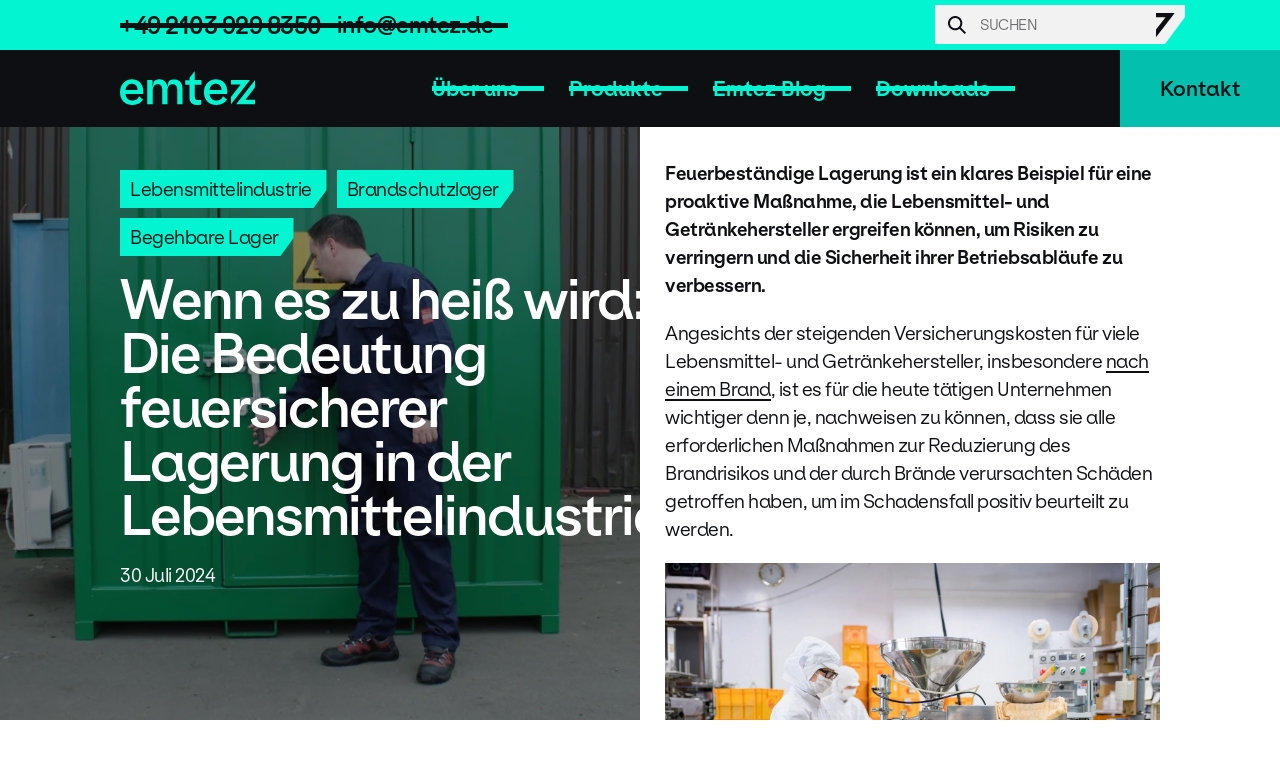

--- FILE ---
content_type: text/html; charset=UTF-8
request_url: https://www.emtez.de/blog/wenn-es-zu-heiss-wird-die-bedeutung-feuersicherer-lagerung-in-der-lebensmittelindustrie
body_size: 30212
content:
<!doctype html><html lang="de" class="no-js"><head>
        <title>Wenn es zu heiß wird: Die Bedeutung feuersicherer Lagerung in der Lebensmittelindustrie | Emtez</title>
        <meta charset="utf-8">
        
        <meta http-equiv="x-ua-compatible" content="ie=edge">
        <link rel="preload" href="https://www.emtez.de/hubfs/raw_assets/public/emtez-global/fonts/ESKlarheitKurrent-Rg.woff2" as="font" type="font/woff2" crossorigin="">
        <link rel="preload" href="https://www.emtez.de/hubfs/raw_assets/public/emtez-global/fonts/ESKlarheitKurrent-Smbd.woff2" as="font" type="font/woff2" crossorigin="">
        <link rel="preload" href="https://www.emtez.de/hubfs/raw_assets/public/emtez-global/fonts/ESKlarheitKurrent-Bd.woff2" as="font" type="font/woff2" crossorigin="">
        <link rel="preconnect" href="https://www.googletagmanager.com" crossorigin="">
        <link rel="preconnect" href="https://www.google-analytics.com" crossorigin="">
        
        
            <meta name="description" content="Feuerbeständige Lagerung hilft Lebensmittel- und Getränkeherstellern, Risiken zu minimieren und die Betriebssicherheit zu erhöhen.">
        
        <meta name="viewport" content="width=device-width, initial-scale=1">

    
    <meta property="og:description" content="Feuerbeständige Lagerung hilft Lebensmittel- und Getränkeherstellern, Risiken zu minimieren und die Betriebssicherheit zu erhöhen.">
    <meta property="og:title" content="Wenn es zu heiß wird: Die Bedeutung feuersicherer Lagerung in der Lebensmittelindustrie">
    <meta name="twitter:description" content="Feuerbeständige Lagerung hilft Lebensmittel- und Getränkeherstellern, Risiken zu minimieren und die Betriebssicherheit zu erhöhen.">
    <meta name="twitter:title" content="Wenn es zu heiß wird: Die Bedeutung feuersicherer Lagerung in der Lebensmittelindustrie">

    

    
  <script id="hs-search-input__valid-content-types" type="application/json">
    [
      
        "SITE_PAGE",
      
        "LANDING_PAGE",
      
        "BLOG_POST",
      
        "LISTING_PAGE",
      
        "KNOWLEDGE_ARTICLE",
      
        "HS_CASE_STUDY"
      
    ]
  </script>

    <style>
a.cta_button{-moz-box-sizing:content-box !important;-webkit-box-sizing:content-box !important;box-sizing:content-box !important;vertical-align:middle}.hs-breadcrumb-menu{list-style-type:none;margin:0px 0px 0px 0px;padding:0px 0px 0px 0px}.hs-breadcrumb-menu-item{float:left;padding:10px 0px 10px 10px}.hs-breadcrumb-menu-divider:before{content:'›';padding-left:10px}.hs-featured-image-link{border:0}.hs-featured-image{float:right;margin:0 0 20px 20px;max-width:50%}@media (max-width: 568px){.hs-featured-image{float:none;margin:0;width:100%;max-width:100%}}.hs-screen-reader-text{clip:rect(1px, 1px, 1px, 1px);height:1px;overflow:hidden;position:absolute !important;width:1px}
</style>

<link rel="stylesheet" href="https://www.emtez.de/hubfs/hub_generated/template_assets/1/76485371634/1762436324739/template_styles.min.css">
<link rel="stylesheet" href="https://7052064.fs1.hubspotusercontent-na1.net/hubfs/7052064/hub_generated/module_assets/1/-2712622/1767723343102/module_search_input.min.css">
<!-- Editor Styles -->
<style id="hs_editor_style" type="text/css">
#hs_cos_wrapper_widget_c5376c24-4570-4584-a43e-13369592c84f  { display: block !important; padding-top: 25px !important }
</style>
    <script type="application/ld+json">
{
  "mainEntityOfPage" : {
    "@type" : "WebPage",
    "@id" : "https://www.emtez.de/blog/wenn-es-zu-heiss-wird-die-bedeutung-feuersicherer-lagerung-in-der-lebensmittelindustrie"
  },
  "author" : {
    "name" : "No author",
    "url" : "https://www.emtez.de/blog/author/no-author",
    "@type" : "Person"
  },
  "headline" : "Wenn es zu heiß wird: Die Bedeutung feuersicherer Lagerung in der Lebensmittelindustrie",
  "datePublished" : "2024-07-30T05:00:00.000Z",
  "dateModified" : "2024-07-30T05:00:00.991Z",
  "publisher" : {
    "name" : "Emtez",
    "logo" : {
      "url" : "https://26694754.fs1.hubspotusercontent-eu1.net/hubfs/26694754/Branding/emtez%20logo%20%2302F5D0.png",
      "@type" : "ImageObject"
    },
    "@type" : "Organization"
  },
  "@context" : "https://schema.org",
  "@type" : "BlogPosting",
  "image" : [ "https://26694754.fs1.hubspotusercontent-eu1.net/hubfs/26694754/CS1FR-3.png" ]
}
</script>


    
<!--  Added by GoogleAnalytics4 integration -->
<script>
var _hsp = window._hsp = window._hsp || [];
window.dataLayer = window.dataLayer || [];
function gtag(){dataLayer.push(arguments);}

var useGoogleConsentModeV2 = true;
var waitForUpdateMillis = 1000;


if (!window._hsGoogleConsentRunOnce) {
  window._hsGoogleConsentRunOnce = true;

  gtag('consent', 'default', {
    'ad_storage': 'denied',
    'analytics_storage': 'denied',
    'ad_user_data': 'denied',
    'ad_personalization': 'denied',
    'wait_for_update': waitForUpdateMillis
  });

  if (useGoogleConsentModeV2) {
    _hsp.push(['useGoogleConsentModeV2'])
  } else {
    _hsp.push(['addPrivacyConsentListener', function(consent){
      var hasAnalyticsConsent = consent && (consent.allowed || (consent.categories && consent.categories.analytics));
      var hasAdsConsent = consent && (consent.allowed || (consent.categories && consent.categories.advertisement));

      gtag('consent', 'update', {
        'ad_storage': hasAdsConsent ? 'granted' : 'denied',
        'analytics_storage': hasAnalyticsConsent ? 'granted' : 'denied',
        'ad_user_data': hasAdsConsent ? 'granted' : 'denied',
        'ad_personalization': hasAdsConsent ? 'granted' : 'denied'
      });
    }]);
  }
}

gtag('js', new Date());
gtag('set', 'developer_id.dZTQ1Zm', true);
gtag('config', 'G-P8PFCNVWST');
</script>
<script async src="https://www.googletagmanager.com/gtag/js?id=G-P8PFCNVWST"></script>

<!-- /Added by GoogleAnalytics4 integration -->

<!--  Added by GoogleTagManager integration -->
<script>
var _hsp = window._hsp = window._hsp || [];
window.dataLayer = window.dataLayer || [];
function gtag(){dataLayer.push(arguments);}

var useGoogleConsentModeV2 = true;
var waitForUpdateMillis = 1000;



var hsLoadGtm = function loadGtm() {
    if(window._hsGtmLoadOnce) {
      return;
    }

    if (useGoogleConsentModeV2) {

      gtag('set','developer_id.dZTQ1Zm',true);

      gtag('consent', 'default', {
      'ad_storage': 'denied',
      'analytics_storage': 'denied',
      'ad_user_data': 'denied',
      'ad_personalization': 'denied',
      'wait_for_update': waitForUpdateMillis
      });

      _hsp.push(['useGoogleConsentModeV2'])
    }

    (function(w,d,s,l,i){w[l]=w[l]||[];w[l].push({'gtm.start':
    new Date().getTime(),event:'gtm.js'});var f=d.getElementsByTagName(s)[0],
    j=d.createElement(s),dl=l!='dataLayer'?'&l='+l:'';j.async=true;j.src=
    'https://www.googletagmanager.com/gtm.js?id='+i+dl;f.parentNode.insertBefore(j,f);
    })(window,document,'script','dataLayer','GTM-NZX5C5PW');

    window._hsGtmLoadOnce = true;
};

_hsp.push(['addPrivacyConsentListener', function(consent){
  if(consent.allowed || (consent.categories && consent.categories.analytics)){
    hsLoadGtm();
  }
}]);

</script>

<!-- /Added by GoogleTagManager integration -->



<link rel="amphtml" href="https://www.emtez.de/blog/wenn-es-zu-heiss-wird-die-bedeutung-feuersicherer-lagerung-in-der-lebensmittelindustrie?hs_amp=true">

<meta property="og:image" content="https://www.emtez.de/hubfs/CS1FR-3.png">
<meta property="og:image:width" content="1502">
<meta property="og:image:height" content="1000">

<meta name="twitter:image" content="https://www.emtez.de/hubfs/CS1FR-3.png">


<meta property="og:url" content="https://www.emtez.de/blog/wenn-es-zu-heiss-wird-die-bedeutung-feuersicherer-lagerung-in-der-lebensmittelindustrie">
<meta name="twitter:card" content="summary_large_image">

<link rel="canonical" href="https://www.emtez.de/blog/wenn-es-zu-heiss-wird-die-bedeutung-feuersicherer-lagerung-in-der-lebensmittelindustrie">

<meta property="og:type" content="article">
<link rel="alternate" type="application/rss+xml" href="https://www.emtez.de/blog/rss.xml">
<meta name="twitter:domain" content="www.emtez.de">
<script src="//platform.linkedin.com/in.js" type="text/javascript">
    lang: de_DE
</script>

<meta http-equiv="content-language" content="de">






        <style>
            @font-face {
                font-family: "ES Klarheit Kurrent";
                font-display: swap;
                font-style: normal;
                font-weight: 400;
                src: local("ES Klarheit Kurrent Regular"),
                url("https://www.emtez.de/hubfs/raw_assets/public/emtez-global/fonts/ESKlarheitKurrent-Rg.woff2") format("woff2");
            }
            @font-face {
                font-family: "ES Klarheit Kurrent";
                font-display: swap;
                font-style: italic;
                font-weight: 400;
                src: local("ES Klarheit Kurrent Italic"),
                url("https://www.emtez.de/hubfs/raw_assets/public/emtez-global/fonts/ESKlarheitKurrent-It.woff2") format("woff2");
            }
            @font-face {
                font-family: "ES Klarheit Kurrent";
                font-display: swap;
                font-style: normal;
                font-weight: 600;
                src: local("ES Klarheit Kurrent Semi Bold"),
                url("https://www.emtez.de/hubfs/raw_assets/public/emtez-global/fonts/ESKlarheitKurrent-Smbd.woff2") format("woff2");
            }
            @font-face {
                font-family: "ES Klarheit Kurrent";
                font-display: swap;
                font-style: italic;
                font-weight: 600;
                src: local("ES Klarheit Kurrent Semi Bold Italic"),
                url("https://www.emtez.de/hubfs/raw_assets/public/emtez-global/fonts/ESKlarheitKurrent-SmbdIt.woff2") format("woff2");
            }
            @font-face {
                font-family: "ES Klarheit Kurrent";
                font-display: swap;
                font-style: normal;
                font-weight: 700;
                src: local("ES Klarheit Kurrent Bold"),
                url("https://www.emtez.de/hubfs/raw_assets/public/emtez-global/fonts/ESKlarheitKurrent-Bd.woff2") format("woff2");
            }
            @font-face {
                font-family: "ES Klarheit Kurrent";
                font-display: swap;
                font-style: italic;
                font-weight: 700;
                src: local("ES Klarheit Kurrent Bold Italic"),
                url("https://www.emtez.de/hubfs/raw_assets/public/emtez-global/fonts/ESKlarheitKurrent-BdIt.woff2") format("woff2");
            }
        </style>
        
        <script>
            /*! modernizr 3.6.0 (Custom Build) | MIT *
        * https://modernizr.com/download/?-objectfit-touchevents-mq-setclasses-shiv !*/
            !function(e,t,n){function r(e,t){return typeof e===t}function o(){var e,t,n,o,i,a,s;for(var l in C)if(C.hasOwnProperty(l)){if(e=[],t=C[l],t.name&&(e.push(t.name.toLowerCase()),t.options&&t.options.aliases&&t.options.aliases.length))for(n=0;n<t.options.aliases.length;n++)e.push(t.options.aliases[n].toLowerCase());for(o=r(t.fn,"function")?t.fn():t.fn,i=0;i<e.length;i++)a=e[i],s=a.split("."),1===s.length?Modernizr[s[0]]=o:(!Modernizr[s[0]]||Modernizr[s[0]]instanceof Boolean||(Modernizr[s[0]]=new Boolean(Modernizr[s[0]])),Modernizr[s[0]][s[1]]=o),y.push((o?"":"no-")+s.join("-"))}}function i(e){var t=b.className,n=Modernizr._config.classPrefix||"";if(E&&(t=t.baseVal),Modernizr._config.enableJSClass){var r=new RegExp("(^|\\s)"+n+"no-js(\\s|$)");t=t.replace(r,"$1"+n+"js$2")}Modernizr._config.enableClasses&&(t+=" "+n+e.join(" "+n),E?b.className.baseVal=t:b.className=t)}function a(){return"function"!=typeof t.createElement?t.createElement(arguments[0]):E?t.createElementNS.call(t,"http://www.w3.org/2000/svg",arguments[0]):t.createElement.apply(t,arguments)}function s(){var e=t.body;return e||(e=a(E?"svg":"body"),e.fake=!0),e}function l(e,n,r,o){var i,l,u,c,f="modernizr",d=a("div"),p=s();if(parseInt(r,10))for(;r--;)u=a("div"),u.id=o?o[r]:f+(r+1),d.appendChild(u);return i=a("style"),i.type="text/css",i.id="s"+f,(p.fake?p:d).appendChild(i),p.appendChild(d),i.styleSheet?i.styleSheet.cssText=e:i.appendChild(t.createTextNode(e)),d.id=f,p.fake&&(p.style.background="",p.style.overflow="hidden",c=b.style.overflow,b.style.overflow="hidden",b.appendChild(p)),l=n(d,e),p.fake?(p.parentNode.removeChild(p),b.style.overflow=c,b.offsetHeight):d.parentNode.removeChild(d),!!l}function u(e){return e.replace(/([a-z])-([a-z])/g,function(e,t,n){return t+n.toUpperCase()}).replace(/^-/,"")}function c(e,t){return!!~(""+e).indexOf(t)}function f(e,t){return function(){return e.apply(t,arguments)}}function d(e,t,n){var o;for(var i in e)if(e[i]in t)return n===!1?e[i]:(o=t[e[i]],r(o,"function")?f(o,n||t):o);return!1}function p(e){return e.replace(/([A-Z])/g,function(e,t){return"-"+t.toLowerCase()}).replace(/^ms-/,"-ms-")}function m(t,n,r){var o;if("getComputedStyle"in e){o=getComputedStyle.call(e,t,n);var i=e.console;if(null!==o)r&&(o=o.getPropertyValue(r));else if(i){var a=i.error?"error":"log";i[a].call(i,"getComputedStyle returning null, its possible modernizr test results are inaccurate")}}else o=!n&&t.currentStyle&&t.currentStyle[r];return o}function h(t,r){var o=t.length;if("CSS"in e&&"supports"in e.CSS){for(;o--;)if(e.CSS.supports(p(t[o]),r))return!0;return!1}if("CSSSupportsRule"in e){for(var i=[];o--;)i.push("("+p(t[o])+":"+r+")");return i=i.join(" or "),l("@supports ("+i+") { #modernizr { position: absolute; } }",function(e){return"absolute"==m(e,null,"position")})}return n}function v(e,t,o,i){function s(){f&&(delete F.style,delete F.modElem)}if(i=r(i,"undefined")?!1:i,!r(o,"undefined")){var l=h(e,o);if(!r(l,"undefined"))return l}for(var f,d,p,m,v,g=["modernizr","tspan","samp"];!F.style&&g.length;)f=!0,F.modElem=a(g.shift()),F.style=F.modElem.style;for(p=e.length,d=0;p>d;d++)if(m=e[d],v=F.style[m],c(m,"-")&&(m=u(m)),F.style[m]!==n){if(i||r(o,"undefined"))return s(),"pfx"==t?m:!0;try{F.style[m]=o}catch(y){}if(F.style[m]!=v)return s(),"pfx"==t?m:!0}return s(),!1}function g(e,t,n,o,i){var a=e.charAt(0).toUpperCase()+e.slice(1),s=(e+" "+z.join(a+" ")+a).split(" ");return r(t,"string")||r(t,"undefined")?v(s,t,o,i):(s=(e+" "+T.join(a+" ")+a).split(" "),d(s,t,n))}var y=[],C=[],S={_version:"3.6.0",_config:{classPrefix:"",enableClasses:!0,enableJSClass:!0,usePrefixes:!0},_q:[],on:function(e,t){var n=this;setTimeout(function(){t(n[e])},0)},addTest:function(e,t,n){C.push({name:e,fn:t,options:n})},addAsyncTest:function(e){C.push({name:null,fn:e})}},Modernizr=function(){};Modernizr.prototype=S,Modernizr=new Modernizr;var b=t.documentElement,E="svg"===b.nodeName.toLowerCase();E||!function(e,t){function n(e,t){var n=e.createElement("p"),r=e.getElementsByTagName("head")[0]||e.documentElement;return n.innerHTML="x<style>"+t+"</style>",r.insertBefore(n.lastChild,r.firstChild)}function r(){var e=C.elements;return"string"==typeof e?e.split(" "):e}function o(e,t){var n=C.elements;"string"!=typeof n&&(n=n.join(" ")),"string"!=typeof e&&(e=e.join(" ")),C.elements=n+" "+e,u(t)}function i(e){var t=y[e[v]];return t||(t={},g++,e[v]=g,y[g]=t),t}function a(e,n,r){if(n||(n=t),f)return n.createElement(e);r||(r=i(n));var o;return o=r.cache[e]?r.cache[e].cloneNode():h.test(e)?(r.cache[e]=r.createElem(e)).cloneNode():r.createElem(e),!o.canHaveChildren||m.test(e)||o.tagUrn?o:r.frag.appendChild(o)}function s(e,n){if(e||(e=t),f)return e.createDocumentFragment();n=n||i(e);for(var o=n.frag.cloneNode(),a=0,s=r(),l=s.length;l>a;a++)o.createElement(s[a]);return o}function l(e,t){t.cache||(t.cache={},t.createElem=e.createElement,t.createFrag=e.createDocumentFragment,t.frag=t.createFrag()),e.createElement=function(n){return C.shivMethods?a(n,e,t):t.createElem(n)},e.createDocumentFragment=Function("h,f","return function(){var n=f.cloneNode(),c=n.createElement;h.shivMethods&&("+r().join().replace(/[\w\-:]+/g,function(e){return t.createElem(e),t.frag.createElement(e),'c("'+e+'")'})+");return n}")(C,t.frag)}function u(e){e||(e=t);var r=i(e);return!C.shivCSS||c||r.hasCSS||(r.hasCSS=!!n(e,"article,aside,dialog,figcaption,figure,footer,header,hgroup,main,nav,section{display:block}mark{background:#FF0;color:#000}template{display:none}")),f||l(e,r),e}var c,f,d="3.7.3",p=e.html5||{},m=/^<|^(?:button|map|select|textarea|object|iframe|option|optgroup)$/i,h=/^(?:a|b|code|div|fieldset|h1|h2|h3|h4|h5|h6|i|label|li|ol|p|q|span|strong|style|table|tbody|td|th|tr|ul)$/i,v="_html5shiv",g=0,y={};!function(){try{var e=t.createElement("a");e.innerHTML="<xyz></xyz>",c="hidden"in e,f=1==e.childNodes.length||function(){t.createElement("a");var e=t.createDocumentFragment();return"undefined"==typeof e.cloneNode||"undefined"==typeof e.createDocumentFragment||"undefined"==typeof e.createElement}()}catch(n){c=!0,f=!0}}();var C={elements:p.elements||"abbr article aside audio bdi canvas data datalist details dialog figcaption figure footer header hgroup main mark meter nav output picture progress section summary template time video",version:d,shivCSS:p.shivCSS!==!1,supportsUnknownElements:f,shivMethods:p.shivMethods!==!1,type:"default",shivDocument:u,createElement:a,createDocumentFragment:s,addElements:o};e.html5=C,u(t),"object"==typeof module&&module.exports&&(module.exports=C)}("undefined"!=typeof e?e:this,t);var x=S._config.usePrefixes?" -webkit- -moz- -o- -ms- ".split(" "):["",""];S._prefixes=x;var _=function(){var t=e.matchMedia||e.msMatchMedia;return t?function(e){var n=t(e);return n&&n.matches||!1}:function(t){var n=!1;return l("@media "+t+" { #modernizr { position: absolute; } }",function(t){n="absolute"==(e.getComputedStyle?e.getComputedStyle(t,null):t.currentStyle).position}),n}}();S.mq=_;var w=S.testStyles=l;Modernizr.addTest("touchevents",function(){var n;if("ontouchstart"in e||e.DocumentTouch&&t instanceof DocumentTouch)n=!0;else{var r=["@media (",x.join("touch-enabled),("),"heartz",")","{ #modernizr { top:9px;position:absolute}}"].join("");w(r,function(e){n=9===e.offsetTop})}return n});var j="Moz O ms Webkit",z=S._config.usePrefixes?j.split(" "):[];S._cssomPrefixes=z;var N=function(t){var r,o=x.length,i=e.CSSRule;if("undefined"==typeof i)return n;if(!t)return!1;if(t=t.replace(/^@/,""),r=t.replace(/-/g,"_").toUpperCase()+"_RULE",r in i)return"@"+t;for(var a=0;o>a;a++){var s=x[a],l=s.toUpperCase()+"_"+r;if(l in i)return"@-"+s.toLowerCase()+"-"+t}return!1};S.atRule=N;var T=S._config.usePrefixes?j.toLowerCase().split(" "):[];S._domPrefixes=T;var k={elem:a("modernizr")};Modernizr._q.push(function(){delete k.elem});var F={style:k.elem.style};Modernizr._q.unshift(function(){delete F.style}),S.testAllProps=g;var M=S.prefixed=function(e,t,n){return 0===e.indexOf("@")?N(e):(-1!=e.indexOf("-")&&(e=u(e)),t?g(e,t,n):g(e,"pfx"))};Modernizr.addTest("objectfit",!!M("objectFit"),{aliases:["object-fit"]}),o(),i(y),delete S.addTest,delete S.addAsyncTest;for(var P=0;P<Modernizr._q.length;P++)Modernizr._q[P]();e.Modernizr=Modernizr}(window,document);
        </script>
        
            <link href="https://www.emtez.de/hubfs/favicon.ico" type="image/ico" rel="icon">
        
        <link rel="apple-touch-icon" href="https://www.emtez.de/hubfs/raw_assets/public/emtez-global/images/icons/apple-touch-icon.png">
        <link rel="manifest" href="https://www.emtez.de/hubfs/raw_assets/public/emtez-global/images/icons/manifest.json">
    <meta name="generator" content="HubSpot"></head>
    <body class="  hs-content-id-109418797042 hs-blog-post hs-blog-id-68887199429">
<!--  Added by GoogleTagManager integration -->
<noscript><iframe src="https://www.googletagmanager.com/ns.html?id=GTM-NZX5C5PW" height="0" width="0" style="display:none;visibility:hidden"></iframe></noscript>

<!-- /Added by GoogleTagManager integration -->

    
        <div data-global-resource-path="emtez-global/templates/partials/header.html"><a href="#main-content">Skip to content</a>


<nav class="c-navbar " id="js-navbar">
    <div class="g-container">
        <div class="g-row">
            <div class="c-navbar__container">
                <div class="c-navbar__wrapper">
                    <a href="/" class="c-navbar__brand">
                        
                            <svg fill="none" viewbox="0 0 745 185"><path fill="#02F5D0" d="M128.592 112.8c0 3.61-.451 7.219-.902 11.731H30.23c3.159 25.267 18.049 36.096 37.901 36.096 18.5 0 30.23-7.219 37.45-23.462l21.206 18.499c-12.182 19.853-34.742 29.328-59.107 29.328-41.51 0-67.68-28.426-67.68-69.485S27.974 45.12 65.875 45.12c38.352 0 62.717 27.523 62.717 67.68Zm-31.584-9.475c0-20.304-11.731-33.84-32.035-33.84-17.146 0-31.133 10.829-34.743 33.84h66.778ZM208.453 71.74c-18.95 0-27.974 14.89-28.426 37.902v71.74h-29.328V49.632h28.877V86.63l7.671-30.23c4.512-4.512 13.084-11.28 29.779-11.28 24.365 0 41.059 15.792 44.217 40.608l6.768-28.877c4.964-4.963 14.89-11.28 30.231-11.28 28.425 0 46.473 18.048 46.473 51.437v84.374h-28.877v-79.411c0-20.304-9.023-30.23-25.267-30.23-18.95 0-28.425 13.536-28.425 36.547v73.094h-28.877v-79.411c-.451-12.182-4.963-30.23-24.816-30.23ZM412.846 0v49.632h37.45v25.267h-37.45v64.071c0 16.243 6.317 19.401 19.402 19.401 4.06 0 11.731-.902 15.792-1.805v25.719c-4.512 1.804-15.792 2.707-20.304 2.707-28.426 0-44.218-11.731-44.218-41.962V75.35h-23.462V50.083h23.462V37.45L412.846 0ZM591.975 112.8c0 3.61-.451 7.219-.902 11.731h-97.459c3.158 25.267 18.048 36.096 37.901 36.096 18.499 0 30.23-7.219 37.449-23.462l21.207 18.499c-12.183 19.853-34.743 29.328-59.108 29.328-41.51 0-67.68-28.426-67.68-69.485s27.975-70.387 65.876-70.387c38.352 0 62.716 27.523 62.716 67.68Zm-31.584-9.475c0-20.304-11.731-33.84-32.035-33.84-17.145 0-31.133 10.829-34.742 33.84h66.777ZM612.727 140.774l52.79-66.777h-52.79V49.18h104.227L612.727 181.382v-40.608ZM640.705 181.382 744.932 49.181v40.157l-52.339 66.777h52.339v25.267H640.705Z"></path></svg>
                        
                    </a>                   
                    
                    
                    <div class="c-navbar__links " id="js-navbar-links">                        
                        <div class="c-navbar__lang-wrap">
                            
                        </div>
                        <div class="c-navbar__search-input">
                            <div id="hs_cos_wrapper_search_input" class="hs_cos_wrapper hs_cos_wrapper_widget hs_cos_wrapper_type_module" style="" data-hs-cos-general-type="widget" data-hs-cos-type="module">




  








<div class="hs-search-field">

    <div class="hs-search-field__bar">
      <form data-hs-do-not-collect="true" action="/hs-search-results">
        
        <input type="text" class="hs-search-field__input" name="term" autocomplete="off" aria-label="Search" placeholder="Suchen">

        
          
            <input type="hidden" name="type" value="SITE_PAGE">
          
        
          
        
          
            <input type="hidden" name="type" value="BLOG_POST">
          
        
          
        
          
        
          
        

        
      </form>
    </div>
    <ul class="hs-search-field__suggestions"></ul>
</div></div>
                        </div>                        
                        <div id="hs_cos_wrapper_navigation-primary" class="hs_cos_wrapper hs_cos_wrapper_widget hs_cos_wrapper_type_module" style="" data-hs-cos-general-type="widget" data-hs-cos-type="module">
<div class="c-navbar__top">
    <ul class="c-navbar__top-contact">
        <li class="c-navbar__top-contact-item c-navbar__top-contact-item--large">
        <a href="tel:4921039298350" class="c-navbar__top-contact-link">+49 2103 929 8350</a>
        </li>
        <li class="c-navbar__top-contact-item">
        <a href="mailto:info@emtez.de" class="c-navbar__top-contact-link">info@emtez.de</a>
        </li>
    </ul>
    
</div>

<ul class="c-navbar__list" id="js-navbar-list">
    
        
        <li class="c-navbar__item c-navbar__item--dropdown">
            
                <a href="https://www.emtez.de/about/ueber-uns" class="c-navbar__link">Über uns 
                    <svg class="c-navbar__link-dropdown-icon" fill="none" viewbox="0 0 12 18">
                        <path stroke="#02F5D0" stroke-width="3" d="m2 2 7 7-7 7" />
                    </svg>
                </a>
                
                <div class="c-navbar__dropdown ">
                    <div class="c-navbar__dropdown-wrapper">
                        <ul class="c-navbar__dropdown-list">
                            <li class="c-navbar__dropdown-item"><a href="https://www.emtez.de/about/ueber-uns" class="c-navbar__dropdown-link">Über uns </a></li>
                            
                                <li class="c-navbar__dropdown-item">
                                    <a href="https://www.emtez.de/about/ueber-uns" class="c-navbar__dropdown-link">
                                        
                                        Über uns
                                    </a>
                                </li>
                            
                                <li class="c-navbar__dropdown-item">
                                    <a href="https://www.emtez.de/ueber-uns/standorte" class="c-navbar__dropdown-link">
                                        
                                        Standorte
                                    </a>
                                </li>
                            
                                <li class="c-navbar__dropdown-item">
                                    <a href="https://www.emtez.de/emtez-auf-tour" class="c-navbar__dropdown-link">
                                        
                                        Emtez Auf Tour
                                    </a>
                                </li>
                            
                                <li class="c-navbar__dropdown-item">
                                    <a href="https://www.emtez.de/unser-vertriebsteam" class="c-navbar__dropdown-link">
                                        
                                        Unser Vertriebsteam
                                    </a>
                                </li>
                            
                                <li class="c-navbar__dropdown-item">
                                    <a href="https://www.emtez.de/karriere" class="c-navbar__dropdown-link">
                                        
                                        Karriere
                                    </a>
                                </li>
                            
                        </ul>
                    </div>
                </div>
            
        </li>
    
        
        <li class="c-navbar__item c-navbar__item--dropdown">
            
                <a href="#" class="c-navbar__link">Produkte
                    <svg class="c-navbar__link-dropdown-icon" fill="none" viewbox="0 0 12 18">
                        <path stroke="#02F5D0" stroke-width="3" d="m2 2 7 7-7 7" />
                    </svg>
                </a>
                
                <div class="c-navbar__dropdown c-navbar__dropdown--two-cols">
                    <div class="c-navbar__dropdown-wrapper">
                        <ul class="c-navbar__dropdown-list">
                            <li class="c-navbar__dropdown-item"><a href="#" class="c-navbar__dropdown-link">Produkte</a></li>
                            
                                <li class="c-navbar__dropdown-item">
                                    <a href="https://www.emtez.de/bindevliese" class="c-navbar__dropdown-link">
                                        
                                            <svg xmlns="http://www.w3.org/2000/svg" xmlns:xlink="http://www.w3.org/1999/xlink" width="300" zoomandpan="magnify" viewbox="0 0 224.87999 225" height="300" preserveaspectratio="xMidYMid meet" version="1.0"><path fill="#000000" d="M 52.132812 44.726562 L 60.277344 44.726562 L 60.277344 52.871094 L 52.132812 52.871094 Z M 52.132812 44.726562 " fill-opacity="1" fill-rule="nonzero" /><path fill="#000000" d="M 170.023438 44.726562 L 178.171875 44.726562 L 178.171875 52.871094 L 170.023438 52.871094 Z M 170.023438 44.726562 " fill-opacity="1" fill-rule="nonzero" /><path fill="#000000" d="M 152.601562 11.007812 L 160.746094 11.007812 L 160.746094 19.15625 L 152.601562 19.15625 Z M 152.601562 11.007812 " fill-opacity="1" fill-rule="nonzero" /><path fill="#000000" d="M 110.738281 44.726562 L 118.886719 44.726562 L 118.886719 52.871094 L 110.738281 52.871094 Z M 110.738281 44.726562 " fill-opacity="1" fill-rule="nonzero" /><path fill="#000000" d="M 52.132812 86.8125 L 60.277344 86.8125 L 60.277344 94.960938 L 52.132812 94.960938 Z M 52.132812 86.8125 " fill-opacity="1" fill-rule="nonzero" /><path fill="#000000" d="M 170.023438 86.8125 L 178.171875 86.8125 L 178.171875 94.960938 L 170.023438 94.960938 Z M 170.023438 86.8125 " fill-opacity="1" fill-rule="nonzero" /><path fill="#000000" d="M 110.738281 86.8125 L 118.886719 86.8125 L 118.886719 94.960938 L 110.738281 94.960938 Z M 110.738281 86.8125 " fill-opacity="1" fill-rule="nonzero" /><path fill="#000000" d="M 170.023438 129.582031 L 178.171875 129.582031 L 178.171875 137.726562 L 170.023438 137.726562 Z M 170.023438 129.582031 " fill-opacity="1" fill-rule="nonzero" /><path fill="#000000" d="M 110.738281 129.582031 L 118.886719 129.582031 L 118.886719 137.726562 L 110.738281 137.726562 Z M 110.738281 129.582031 " fill-opacity="1" fill-rule="nonzero" /><path fill="#000000" d="M 170.023438 173.027344 L 178.171875 173.027344 L 178.171875 181.171875 L 170.023438 181.171875 Z M 170.023438 173.027344 " fill-opacity="1" fill-rule="nonzero" /><path fill="#000000" d="M 170.023438 11.007812 L 170.023438 19.15625 L 206.003906 19.15625 L 206.003906 201.992188 L 164.59375 201.992188 L 156.675781 166.691406 C 155.089844 159.902344 151.015625 154.019531 144.90625 150.398438 C 138.796875 146.777344 131.785156 145.871094 124.996094 147.683594 L 103.949219 153.566406 C 98.972656 154.925781 93.769531 154.019531 89.46875 151.304688 C 85.167969 148.363281 82.453125 143.835938 82 138.859375 C 81.324219 131.84375 77.476562 125.28125 71.820312 121.207031 C 66.160156 116.910156 58.921875 115.324219 51.90625 116.457031 L 23.167969 121.660156 L 23.167969 19.15625 L 143.324219 19.15625 L 143.324219 11.007812 L 15.25 11.007812 L 15.25 210.136719 L 214.375 210.136719 L 214.375 11.007812 Z M 23.394531 129.808594 L 53.488281 124.375 C 58.242188 123.472656 62.992188 124.601562 67.066406 127.542969 C 70.914062 130.484375 73.402344 134.785156 73.855469 139.535156 C 74.761719 147.003906 78.605469 153.792969 84.941406 157.867188 C 91.277344 162.164062 98.972656 163.296875 106.214844 161.261719 L 127.03125 155.375 C 131.558594 154.019531 136.535156 154.699219 140.609375 157.1875 C 144.679688 159.675781 147.625 163.523438 148.527344 168.273438 L 155.996094 201.765625 L 23.394531 201.765625 Z M 23.394531 129.808594 " fill-opacity="1" fill-rule="nonzero" /></svg>
                                        
                                        Bindevliese
                                    </a>
                                </li>
                            
                                <li class="c-navbar__dropdown-item">
                                    <a href="https://www.emtez.de/mobiler-hochwasserschutz" class="c-navbar__dropdown-link">
                                        
                                            <svg id="Layer_1" data-name="Layer 1" xmlns="http://www.w3.org/2000/svg" viewbox="0 0 200 200">  <defs>    <style>      .cls-1 {        stroke-width: 0px;      }    </style>  </defs>  <path class="cls-1" d="m.66,91.8c20.41-10.48,40.83-20.97,61.36-31.51,1.54,2.98,3.04,5.88,4.61,8.92.57-.27,1.1-.5,1.62-.76,6.71-3.45,13.41-6.94,20.14-10.34,1.12-.56,1.55-1.21,1.48-2.46-.13-2.35-.06-4.72-.12-7.08-.02-.74-.16-1.47-.27-2.38,20.3-10.43,40.75-20.93,61.32-31.49,5.47,10.65,10.9,21.22,16.41,31.95-2.34,1.21-4.63,2.39-7.05,3.63-4.27-8.31-8.51-16.56-12.8-24.89-15.84,8.13-31.57,16.21-47.43,24.36,13.77,26.81,27.5,53.54,41.28,80.39,15.83-8.13,31.58-16.22,47.43-24.36-5.79-11.28-11.53-22.45-17.33-33.76,2.33-1.2,4.62-2.38,7.05-3.63,7,13.63,13.96,27.17,20.97,40.83-20.55,10.56-41,21.06-61.27,31.47-.78-.58-1.4-1.13-2.09-1.55-3.76-2.28-7.53-4.54-11.33-6.75-.42-.24-1.17-.31-1.59-.1-6.06,3.06-12.09,6.18-18.12,9.3-.28.14-.53.34-.86.56,2.16,4.22,4.3,8.4,6.49,12.67-20.56,10.56-41.01,21.06-61.28,31.47-.7-.55-1.24-1.07-1.87-1.45-14.74-8.82-29.49-17.64-44.25-26.43-.88-.52-1.26-1.05-1.27-2.14-.03-6.36-.17-12.71-.26-19.07-.17-11.87-.32-23.74-.49-35.61-.04-2.6-.08-5.2-.16-7.79-.02-.62-.19-1.23-.31-1.99Zm99.22,59.56c-13.79-26.84-27.51-53.57-41.28-80.39-15.87,8.15-31.62,16.24-47.43,24.36,13.79,26.86,27.52,53.58,41.28,80.39,15.86-8.15,31.62-16.24,47.43-24.36Zm-29.61-75.03c5.95,11.59,11.85,23.07,17.77,34.59,9.17-4.73,18.16-9.36,27.19-14.01-1.22-2.36-2.34-4.55-3.49-6.79-5.73,2.95-11.36,5.84-17.06,8.77-1.23-2.4-2.41-4.69-3.62-7.05,5.76-2.97,11.38-5.87,17.05-8.8-3.59-6.99-7.11-13.83-10.65-20.72-9.11,4.69-18.08,9.31-27.2,14.01ZM9.37,109.21c-.08.03-.16.05-.24.08,0,.4,0,.8,0,1.2.13,9.27.26,18.55.4,27.82.07,4.6.17,9.19.22,13.79,0,.73.23,1.14.87,1.51,9.93,5.9,19.84,11.83,29.75,17.75.32.19.66.34,1.24.65-10.85-21.12-21.55-41.96-32.25-62.79Zm91.02,25.77c9.15-4.71,18.14-9.34,27.2-14.01-.92-1.77-1.75-3.39-2.62-5.08-9.1,4.69-18.09,9.32-27.18,14,.88,1.72,1.71,3.34,2.6,5.09Zm-6.23-12.15c9.12-4.7,18.12-9.33,27.19-14.01-.86-1.67-1.66-3.21-2.5-4.85-9.12,4.7-18.14,9.34-27.19,14.01.87,1.69,1.66,3.21,2.5,4.85Z" />  <path class="cls-1" d="m107.65,49.78c12.67-6.52,25.22-12.99,37.88-19.51,1.23,2.38,2.41,4.66,3.64,7.05-12.66,6.52-25.21,12.98-37.88,19.51-1.21-2.35-2.4-4.67-3.63-7.06Z" />  <path class="cls-1" d="m170.75,53.39c1.31,2.54,2.54,4.95,3.85,7.5-2.34,1.2-4.62,2.38-7.04,3.63-1.28-2.48-2.54-4.94-3.86-7.49,2.36-1.22,4.65-2.4,7.05-3.63Z" />  <path class="cls-1" d="m21.24,103.21c-1.22-2.37-2.4-4.66-3.63-7.06,8.83-4.55,17.53-9.03,26.36-13.58,1.23,2.37,2.41,4.65,3.65,7.05-8.81,4.54-17.55,9.04-26.38,13.59Z" />  <path class="cls-1" d="m55.86,76.05c1.28,2.48,2.53,4.92,3.85,7.49-2.35,1.21-4.64,2.39-7.05,3.63-1.29-2.51-2.55-4.95-3.86-7.49,2.35-1.21,4.65-2.4,7.05-3.63Z" /></svg>
                                        
                                        Mobiler Hochwasserschutz
                                    </a>
                                </li>
                            
                                <li class="c-navbar__dropdown-item">
                                    <a href="https://www.emtez.de/lithium-ionen-loesungen" class="c-navbar__dropdown-link">
                                        
                                            <svg id="Layer_1" data-name="Layer 1" xmlns="http://www.w3.org/2000/svg" viewbox="0 0 200 200">  <defs>    <style>      .cls-1 {        stroke-width: 0px;      }    </style>  </defs>  <path class="cls-1" d="m20.71,3.32v-.24c.44,0,.88,0,1.32,0,51.84,0,103.67,0,155.51,0,.42,0,.83.03,1.37.06-6.97,18.31-13.88,36.48-20.89,54.9h19.08v130.81H22.71V57.9h18.92c-.2-.56-.33-.93-.47-1.3-6.51-17.13-13.03-34.25-19.55-51.37-.25-.65-.59-1.27-.89-1.9Zm83.09,62.63v16.72h-7.94v-16.71H30.61v114.91h138.57v-114.93h-65.38ZM32.34,11.01c.2.58.34.99.49,1.39,5.61,14.73,11.23,29.46,16.8,44.21.39,1.03.84,1.38,1.95,1.38,32.19-.03,64.38-.03,96.57,0,1.04,0,1.53-.29,1.9-1.28,5.18-13.7,10.4-27.38,15.61-41.07.57-1.51,1.13-3.03,1.72-4.62H32.34Z" />  <path class="cls-1" d="m47.49,196.9v-7.81h20.72v7.81h-20.72Z" />  <path class="cls-1" d="m131.46,189.07h20.7v7.86h-20.7v-7.86Z" />  <path class="cls-1" d="m39.14,172.16v-96.45h7.88v37.37h105.9v-37.35h7.88v96.43H39.14Zm113.71-7.88v-9.15h-37.97v-7.9h37.97v-9.69h-37.98v-7.95h37.98v-8.41H47.1v8.45h38.07v7.95h-38.06v9.67h36.61v7.98h-36.62v9.05h105.74Z" />  <path class="cls-1" d="m103.74,100.48h-7.75v-9.2h7.75v9.2Z" />  <path class="cls-1" d="m92.59,43.39v7.82c-.38.03-.72.08-1.06.08-9.76,0-19.51,0-29.27.01-.65,0-1.07-.05-1.3-.83-2.66-9.08-5.36-18.14-8.05-27.21-.06-.19-.08-.39-.14-.74,2.47-.74,4.93-1.47,7.52-2.24.82,2.73,1.6,5.36,2.38,7.99,1.38,4.67,2.78,9.33,4.12,14.02.26.91.7,1.13,1.6,1.13,7.56-.04,15.11-.02,22.67-.02.47,0,.95,0,1.54,0Z" />  <path class="cls-1" d="m138.5,51.24h-31.3v-7.85c.46,0,.92,0,1.38,0,7.59,0,15.19-.02,22.78.02.93,0,1.3-.28,1.56-1.17,2-6.9,4.06-13.78,6.11-20.67.11-.38.23-.75.4-1.29,2.52.74,4.98,1.47,7.58,2.24-2.86,9.64-5.68,19.18-8.51,28.72Z" />  <path class="cls-1" d="m94.95,156.37c.96-3.69,1.91-7.39,2.91-11.25h-7.71c5.01-6.09,9.81-11.92,14.61-17.76.06.03.12.07.19.1-.95,3.7-1.91,7.39-2.89,11.2h7.72c-5.01,6.08-9.84,11.94-14.67,17.8-.05-.03-.11-.06-.16-.08Z" /></svg>
                                        
                                        Lagerung und Transport von Lithium-Ionen
                                    </a>
                                </li>
                            
                                <li class="c-navbar__dropdown-item">
                                    <a href="https://www.emtez.de/gefahrstoffaustritte-praevention-loesungen" class="c-navbar__dropdown-link">
                                        
                                            <svg id="Layer_1" data-name="Layer 1" xmlns="http://www.w3.org/2000/svg" viewbox="0 0 200 200">  <defs>    <style>      .cls-1 {        stroke-width: 0px;      }    </style>  </defs>  <path class="cls-1" d="m39.3,3.44h16.08v7.47h42.88v7.97c-.53.08-.99.14-1.46.21v25.86c.53.07.99.13,1.45.2v7.91c-.52.05-.96.08-1.41.12v19.4c.53.05.96.09,1.44.13v7.94c-.52.07-.98.13-1.45.2v25.24h7.64v-25.27c-.53-.06-.96-.12-1.39-.17v-7.92c.52-.06.95-.11,1.41-.17v-19.39c-.52-.05-.95-.09-1.41-.13v-7.92c.52-.06.95-.11,1.43-.17v-25.87c-.54-.08-.99-.15-1.45-.22v-7.98h11.14V3.44h16.08v7.49h42.6v7.96c-.52.06-.95.12-1.38.17v25.9c.53.05.95.09,1.4.14v7.94c-.5.04-.94.08-1.41.12v19.41c.52.04.95.08,1.42.12v7.97c-.49.05-.92.09-1.43.14v25.35h18.31v.72c-.08.26-.2.52-.23.78-1.29,11.59-2.58,23.19-3.83,34.79-.09.8-.37,1-1.11.99-2.6-.03-5.2.02-7.8-.03-.87-.02-1.14.28-1.24,1.15-.55,4.8-1.18,9.59-1.78,14.39-1,8.05-2,16.1-3,24.15-.57,4.55-1.14,9.1-1.72,13.72H29.73c-.2-1.65-.39-3.23-.59-4.82-1.09-8.84-2.19-17.68-3.27-26.52-.9-7.3-1.79-14.59-2.66-21.89-.09-.75-.47-.89-1.12-.88-2.28.02-4.56.01-6.84,0-.43,0-.85-.04-1.36-.06-1.22-12.19-2.43-24.28-3.66-36.55h19.41v-25.29c-.54-.07-1-.12-1.44-.18v-7.93c.54-.05.97-.09,1.45-.13v-19.41c-.54-.05-1-.09-1.45-.13v-7.93c.54-.05.97-.09,1.46-.13v-25.92c-.51-.06-.97-.11-1.49-.17v-8.03h11.12V3.44Zm-19.87,110.88c.65,6.52,1.29,12.88,1.9,19.25.08.87.44,1.1,1.29,1.1,7.4-.03,14.8-.02,22.2-.02.46,0,.93,0,1.44,0,2.23,18.13,4.44,36.09,6.66,54.08h31.66v-54.18h34.33v32.78h-8.14v-24.68h-17.84v46.05h54.11c1.68-17.81,3.36-35.53,5.05-53.35h26.39c.69-7.05,1.37-13.99,2.06-21.02H19.43Zm41.64-61.21h-22.94v19.42h50.07v-19.48h-4.2v-8.04h4.19v-25.48h-50.05v25.53h22.94v8.05Zm101.73-8.14v-25.46h-50.15v25.46h50.15Zm.27,35.86h-50.44v24.31h50.44v-24.31Zm-124.99,24.31h50.09v-24.32h-50.09v24.32Zm74.56-51.99v19.39h50.16v-19.39h-50.16ZM44.63,188.72c-.22-1.78-.41-3.47-.63-5.16-1-8.04-2.01-16.08-3.01-24.12-.66-5.27-1.29-10.54-1.97-15.8-.04-.32-.37-.85-.57-.86-2.33-.06-4.67-.04-7.11-.04,1.93,15.46,3.83,30.73,5.73,45.99h7.56Zm123.06-45.28c-2.58,0-5.01-.03-7.44.04-.24,0-.64.54-.68.87-.45,4.29-.84,8.59-1.25,12.88-.77,7.99-1.54,15.99-2.31,23.98-.24,2.49-.46,4.98-.69,7.5h6.87c1.83-15.06,3.65-30.04,5.5-45.27Z" /></svg>
                                        
                                        Prävention bei Gefahrstoffaustritten
                                    </a>
                                </li>
                            
                                <li class="c-navbar__dropdown-item">
                                    <a href="https://www.emtez.de/gefahrstoffmanagement-loesungen" class="c-navbar__dropdown-link">
                                        
                                            <svg id="Layer_1" data-name="Layer 1" xmlns="http://www.w3.org/2000/svg" viewbox="0 0 200 200">  <defs>    <style>      .cls-1, .cls-2 {        stroke-width: 0px;      }      .cls-2 {        fill: #fff;      }    </style>  </defs>  <path class="cls-1" d="m172.44,48.42v141.63c-.47.06-.94.16-1.41.16-6.88.01-13.76,0-20.64,0h-1.52v7.16h-19.49v-7.07h-58.97v7.1h-19.44v-7.2h-23.4V48.41h14.95v-31.28h7.95v31.2h98.88v-22.93h-7.45v15.26H57.97V2.6h84v14.83h15.39v30.99h15.08ZM35.43,182.3h1.76c41.84,0,83.68,0,125.52,0,.28,0,.56-.02.84,0,.67.06.92-.23.91-.91-.03-1.64,0-3.28,0-4.92q0-1.72-1.77-1.72c-39.32,0-78.64,0-117.96,0h-1.77v-20.92h7.84v12.94h113.57v-16.44h-15.37v-7.88h1.51c4.12,0,8.24,0,12.36,0q1.58,0,1.58-1.54c0-14.4,0-28.8,0-43.2v-1.54h-15.44v-7.95h15.35v-16.39H50.71v59.57h-7.8V63.79h121.44v-7.36H35.43v125.87Zm30.44-149.6h68.08V10.53h-68.08v22.17Z" />  <path class="cls-2" d="m114.05,17.48h-42.16v7.74h42.16v-7.74Zm13.92.02h-7.65c-.06.19-.11.26-.11.33-.01,1.56-.02,3.11-.02,4.67q0,2.8,2.8,2.8h4.98v-7.8Z" />  <path class="cls-1" d="m66.2,124.23v7.13h-7.88v-14.91h30.28v7.79h-22.4Z" />  <path class="cls-1" d="m50.65,146.87h-7.71v-8.55h7.71v8.55Z" />  <path class="cls-1" d="m114.05,17.48v7.74h-42.16v-7.74h42.16Z" />  <path class="cls-1" d="m127.97,17.5v7.8h-4.98q-2.8,0-2.8-2.8c0-1.56.01-3.11.02-4.67,0-.07.05-.15.11-.33h7.65Z" /></svg>
                                        
                                        Gefahrstoffmanagement
                                    </a>
                                </li>
                            
                                <li class="c-navbar__dropdown-item">
                                    <a href="https://www.emtez.de/arbeitsschutzloesungen" class="c-navbar__dropdown-link">
                                        
                                            <svg id="Layer_1" data-name="Layer 1" xmlns="http://www.w3.org/2000/svg" viewbox="0 0 200 200">  <defs>    <style>      .cls-1 {        stroke-width: 0px;      }    </style>  </defs>  <path class="cls-1" d="m1.49,131.43h29.51c0-2.49.14-4.88-.03-7.26-.37-5.07,3.64-8.75,8.55-8.6,6.27.19,12.56.04,18.84.05,3.85,0,6.75,1.97,8.15,5.55,1.22,3.08,2.43,6.16,3.61,9.26.27.72.59,1.05,1.45,1.05,19.88-.03,39.76-.03,59.64,0,.77,0,1.11-.26,1.37-.96,1.16-3.06,2.37-6.1,3.57-9.15,1.51-3.84,4.29-5.74,8.38-5.75,6.32,0,12.64,0,18.96,0,5,0,8.27,3.22,8.33,8.22.03,2.48,0,4.96,0,7.53h10.99c.04-.24.11-.5.11-.77-.06-6.44.13-12.89-.26-19.31-.83-13.63-5.17-26.18-12.54-37.67-.08-.13-.2-.23-.4-.45-.29.46-.54.85-.79,1.25-6.05,9.84-12.08,19.68-18.14,29.52-3.1,5.03-9.33,6.54-14.19,3.47-3.15-1.99-4.88-5.76-4.12-9.41,2.17-10.48,4.42-20.94,6.64-31.41,1.27-5.98,2.53-11.95,3.83-17.92.13-.59.12-.98-.48-1.27-3.86-1.81-7.72-3.64-11.59-5.46-.13-.06-.3-.05-.6-.09-.22,1.48-.44,2.93-.64,4.38-1.34,9.82-2.68,19.63-4.01,29.45-1.15,8.47-2.3,16.94-3.45,25.41-.66,4.87-1.26,9.75-2,14.61-.81,5.28-5.32,9.16-10.69,9.22-5.44.06-10.88.07-16.32,0-5.59-.07-9.98-4.16-10.75-9.86-2.16-15.83-4.32-31.67-6.48-47.5-1.13-8.31-2.26-16.63-3.39-24.94-.03-.23-.1-.45-.17-.79-.43.12-.82.18-1.16.35-3.54,1.66-7.06,3.36-10.61,5-.87.4-.98.96-.8,1.81,2.83,13.2,5.64,26.4,8.46,39.6.62,2.89,1.25,5.78,1.84,8.67.86,4.24-.63,8.01-3.98,10.14-3.46,2.2-8.15,2.12-11.37-.38-1.11-.86-2.11-1.98-2.86-3.18-6.12-9.84-12.16-19.73-18.23-29.6-.2-.33-.43-.64-.74-1.11-9.46,14.58-13.65,30.46-13.11,47.72h-7.85c0-2.5-.09-4.93.01-7.35.73-17.56,6.24-33.5,16.43-47.8,2.65-3.72,7.15-3.53,9.55.38,6.8,11.06,13.59,22.14,20.41,33.19.38.62.91,1.32,1.54,1.57.56.23,1.47.08,1.98-.26.37-.25.55-1.15.44-1.68-1.97-9.46-4-18.91-6.02-28.36-1.46-6.83-2.94-13.66-4.37-20.5-.86-4.11.67-7.4,4.33-9.49,4.59-2.62,9.36-4.86,14.36-6.57.83-.29,1.15-.8,1.55-1.57.78-1.49,1.68-3.04,2.91-4.15,2.27-2.06,4.79-3.87,7.25-5.72,2.3-1.73,4.93-2.7,7.8-2.71,7.6-.04,15.2-.03,22.8.04,2.75.02,5.24,1.04,7.44,2.68,2.46,1.85,4.88,3.75,7.29,5.67,1.44,1.15,2.45,2.63,2.95,4.41.19.69.55,1.01,1.24,1.25,5.17,1.82,10.15,4.08,14.89,6.85,3.29,1.92,4.85,5.25,4.06,8.95-3.41,16.1-6.84,32.19-10.26,48.28-.06.27-.08.56-.16.82-.29.86-.19,1.6.68,2.04.88.44,1.73.3,2.44-.36.31-.29.54-.69.77-1.06,6.82-11.1,13.63-22.2,20.45-33.3,2.42-3.94,6.94-4.09,9.63-.31,9.11,12.81,14.67,27.01,15.96,42.69.58,7.08.36,14.22.5,21.33.01.51,0,1.02,0,1.66h7.68v36.15h-25.65v-7.77h17.73v-20.37H9.53v20.29h124.57v7.89c-.34.02-.72.05-1.1.05-43.84,0-87.68,0-131.51,0v-36.24ZM101.38,27.67c-3.4,0-6.8-.11-10.19.05-1.37.07-2.9.45-4.03,1.19-2.37,1.55-4.51,3.43-6.76,5.16-.64.49-.85,1.06-.74,1.87.68,4.74,1.31,9.49,1.96,14.24,1.31,9.7,2.62,19.39,3.94,29.09,1.57,11.55,3.16,23.11,4.73,34.66.25,1.87,1.34,3.03,3.23,3.05,5.24.06,10.48.05,15.71,0,1.84-.02,2.94-1.12,3.19-2.93.5-3.64.99-7.28,1.49-10.92,1.49-10.84,2.98-21.68,4.46-32.52,1.57-11.51,3.12-23.03,4.71-34.54.13-.91-.08-1.52-.8-2.07-2.04-1.55-4.06-3.11-6.06-4.71-1.4-1.12-2.97-1.65-4.76-1.63-3.36.04-6.72.01-10.08.01Zm62.4,103.74v-7.89c-6.52,0-12.91-.01-19.3.04-.33,0-.8.46-.95.82-.78,1.83-1.48,3.7-2.21,5.56-.18.46-.35.93-.55,1.48h23.02Zm-101.78,0c-.91-2.34-1.82-4.55-2.63-6.79-.31-.87-.78-1.12-1.67-1.11-5.83.04-11.66.02-17.49.02-.39,0-.78.04-1.22.06v7.83h23.01Z" />  <path class="cls-1" d="m143.92,159.81h9.4v7.8h-9.4v-7.8Z" /></svg>
                                        
                                        Arbeitsschutzlösungen
                                    </a>
                                </li>
                            
                                <li class="c-navbar__dropdown-item">
                                    <a href="https://www.emtez.de/gefahrstoffe-eindaemmung-loesungen" class="c-navbar__dropdown-link">
                                        
                                            <svg id="Layer_1" data-name="Layer 1" xmlns="http://www.w3.org/2000/svg" viewbox="0 0 200 200">  <defs>    <style>      .cls-1 {        stroke-width: 0px;      }    </style>  </defs>  <path class="cls-1" d="m155.74,191.09c-.85-.21-1.7-.39-2.54-.63-9.53-2.71-13.97-13.25-9.35-22.12,7.71-14.81,15.42-29.61,23.09-44.44,2.63-5.09,6.88-7.8,12.59-8.85.21-2.04.43-4.2.63-6.19-1.94-.59-3.86-.99-5.63-1.74-3.31-1.4-5.77-3.82-7.43-7.02-7.75-14.92-15.53-29.82-23.23-44.77-3.01-5.84-2.54-11.48,1.43-16.77.12-.16.21-.32.36-.54-2.69-2.12-5.35-4.22-8-6.32-.89,1.15-1.66,2.31-2.6,3.33-2.91,3.16-6.57,4.76-10.86,4.76-16.8.02-33.6,0-50.4.02-5.48,0-9.79-2.25-13.09-6.55-.17-.22-.35-.42-.37-.45-2.02,1.85-4.02,3.68-5.74,5.25,1,2.54,2.11,4.72,2.71,7.03.93,3.6.37,7.15-1.34,10.46-7.68,14.82-15.38,29.63-23.09,44.44-2.86,5.5-7.41,8.41-13.62,8.73-.19,0-.38.04-.54.05,0,2.08-.02,4.11.03,6.13,0,.18.47.5.73.51,6.5.28,10.81,3.7,13.73,9.31,7.51,14.46,15.06,28.89,22.62,43.33,3.94,7.53,1.78,16.36-5.24,20.61-1.67,1.01-3.69,1.44-5.55,2.13-.29.11-.6.18-.9.27h-3.6c-.26-.08-.52-.19-.78-.25-5.02-.99-8.78-3.74-11.17-8.25-3.8-7.16-7.53-14.35-11.29-21.53-.96-1.83-1.9-3.66-2.88-5.55,2.37-1.25,4.61-2.44,6.91-3.67.25.44.46.78.64,1.12,4.56,8.7,9.1,17.41,13.69,26.09,1.57,2.97,4.14,4.44,7.5,4.1,3.21-.32,5.33-2.21,6.4-5.21.88-2.45.11-4.67-1.05-6.87-6.18-11.82-12.31-23.66-18.46-35.49-1.47-2.83-2.88-5.7-4.43-8.49-1.58-2.84-4.07-4.26-7.34-3.97-3.23.29-5.34,2.15-6.46,5.13-.73,1.96-.44,3.92.41,5.85-2.32,1.23-4.57,2.43-7.13,3.79-.53-2.12-1.02-4.11-1.52-6.1,0-.8,0-1.6,0-2.4.05-.11.12-.22.14-.33.62-4.87,2.91-8.7,7-11.46.26-.17.38-.74.36-1.11-.14-3.19-.36-6.37-.49-9.56-.03-.7-.28-1.12-.8-1.59-1.23-1.13-2.43-2.3-3.46-3.61-1.59-2.01-2.21-4.45-2.74-6.91,0-1.2,0-2.4,0-3.6.62-1.84,1.02-3.81,1.9-5.51,7.64-14.71,15.36-29.38,23.06-44.05,3.66-6.96,11.13-10.07,18.69-7.77.64.19.99.06,1.43-.41,2.85-3.08,5.75-6.12,8.58-9.21.42-.46.74-1.14.82-1.76,1.02-7.71,7.47-13.44,15.22-13.45,9.36,0,18.72,0,28.08,0,.47,0,.93,0,1.46,0v7.78c-.54,0-1.01,0-1.49,0-9.32,0-18.64-.01-27.96,0-4.11,0-7.61,3.52-7.6,7.59,0,4.07,3.5,7.52,7.63,7.53,16.88,0,33.76,0,50.65,0,3.52,0,6.61-2.45,7.42-5.85.8-3.33-.86-6.87-4.03-8.41-1.02-.49-2.16-.73-3.27-1.08v-7.52c.47,0,.86-.02,1.25,0,7.12.5,12.83,5.88,14.01,13.13.08.52.44,1.12.85,1.44,3.92,3.03,7.87,6.03,11.86,8.98.44.32,1.19.48,1.72.37,7.15-1.61,14.1,1.43,17.51,7.96,7.82,14.93,15.58,29.89,23.3,44.88,3.85,7.48,1.39,15.99-5.71,20.56-.38.25-.71.84-.77,1.3-.29,2.5-.44,5.02-.72,7.52-.1.94.1,1.46.98,1.98,7.21,4.21,9.91,13.18,6.18,20.38-7.53,14.54-15.1,29.06-22.62,43.61-1.43,2.77-3.11,5.29-5.72,7.12-2.11,1.47-4.47,2.22-6.93,2.77h-3.6ZM19.31,100.87c2.58-.23,5.03-1.54,6.53-4.39,7.65-14.6,15.28-29.22,22.97-43.8,1.27-2.4,1.54-4.66.37-7.19-1.38-2.98-3.47-4.94-6.83-4.99-3.24-.05-5.61,1.54-7.1,4.45-1.73,3.37-3.49,6.73-5.24,10.1-5.96,11.48-11.94,22.94-17.86,34.44-2.71,5.26.88,11.35,7.17,11.38Zm130.4-52.55c.36,1.17.59,2.4,1.11,3.5,1.05,2.24,2.25,4.41,3.39,6.6,6.59,12.69,13.17,25.37,19.75,38.06,1.41,2.73,3.72,4.14,6.7,4.36,2.89.21,5.1-1.12,6.64-3.52,1.65-2.58,1.69-5.26.29-7.97-2.59-5-5.2-9.99-7.79-14.98-5.1-9.81-10.18-19.64-15.29-29.44-1.71-3.28-5.52-5.07-8.86-4.24-3.2.79-5.74,4.15-5.94,7.64Zm-.27,127.43c.22,3.52,2.57,6.59,5.86,7.41,3.51.88,7.21-.69,8.87-3.87,7.83-15.02,15.64-30.04,23.42-45.08,2.29-4.43-.15-9.73-4.92-10.95-3.52-.9-6.95.84-8.85,4.5-7.72,14.8-15.45,29.6-23.14,44.42-.57,1.11-.83,2.38-1.24,3.57Z" />  <path class="cls-1" d="m72.71,111c-2.76,2.73-5.93,4.47-9.61,5.32-7.61,1.76-15.94-1.39-19.92-7.6-1.36-2.12-2.11-4.44-2.1-7.06h7.72c.51,3.97,3.17,5.8,6.71,6.7,3.07.78,6.04.45,8.84-1.04,2.34-1.25,3.98-3.07,4.3-5.9h7.61c.59,7.31,12.3,9.88,18,4.35.88-.86,1.25-2.24,1.9-3.35.19-.32.53-.78.81-.79,2.35-.06,4.71-.04,7.06-.04.18,4.18,2.73,6.8,7.43,7.61,3.24.56,6.3,0,9.03-1.9,1.63-1.13,2.75-2.62,3.16-4.64.08-.42.74-1,1.15-1.02,2.39-.1,4.78-.05,7.14-.05,1.58,5.03,5.25,7.62,10.42,7.4,3.94-.17,9-2.18,9.78-7.4,1.23,0,2.49,0,3.75,0s2.55,0,3.94,0c0,3.67-1.29,6.72-3.68,9.29-6.85,7.36-19.16,7.91-26.72,1.24-.39-.34-.77-.69-1.22-1.09-3.83,3.94-8.46,6.07-13.97,6.16-5.51.09-10.23-1.84-14.2-5.76-3.89,3.65-8.48,5.42-13.74,5.34-5.23-.08-9.73-1.98-13.56-5.76Z" />  <path class="cls-1" d="m137.85,127.63h7.46c-.1,4.38-1.9,7.86-5.1,10.62-7.16,6.19-18.63,5.98-25.62-.43-.29-.27-.6-.52-.89-.77-7.9,7.77-20.23,7.45-27.79-.05-.28.26-.56.52-.84.79-8.1,7.6-22.27,6.27-28.4-2.69-1.52-2.22-2.36-4.67-2.37-7.47h7.69c.94,4.42,4.39,7.09,9.41,7.3,5.48.23,9.28-2.33,10.81-7.38,2.29,0,4.6-.02,6.92.03.25,0,.68.32.72.55.72,3.94,3.58,5.61,7.05,6.46,3.5.87,6.83.27,9.82-1.83,1.74-1.23,2.88-2.86,3.07-5.13h7.88c1.13,4.66,4.64,7.25,9.88,7.31,5.33.06,9.03-2.56,10.31-7.32Z" />  <path class="cls-1" d="m137.57,74.75h7.73c-.02,3.69-1.35,6.8-3.83,9.4-7.06,7.42-19.68,7.68-27.09.61-.23-.22-.47-.41-.71-.62-7.41,7.54-19.98,7.72-27.74.03-.23.2-.48.39-.7.6-7.68,7.06-19.81,6.78-27-.62-2.48-2.56-3.94-6.01-3.91-9.36h7.72c.21,2.25,1.38,4.01,3.29,5.3,2.13,1.44,4.52,2.05,7.04,1.96,4.87-.18,9.21-2.92,9.73-7.3h7.66c.25,2.47,1.61,4.3,3.71,5.61,1.92,1.2,4.05,1.75,6.28,1.7,5.18-.12,8.23-2.4,9.98-7.37,2.33,0,4.69,0,7.05,0,.23,0,.47.04.69.05.77,5.49,6.14,7.37,10.14,7.31,5.12-.07,9.51-2.98,9.97-7.33Z" />  <path class="cls-1" d="m92.71,55.71h7.68v7.63h-7.68v-7.63Z" />  <path class="cls-1" d="m81.67,151.9c2.4,0,4.74-.02,7.09.03.23,0,.63.47.63.72.05,2.27.03,4.54.03,6.92h-7.75v-7.67Z" />  <path class="cls-1" d="m112.45,160.6h7.66v7.61h-7.66v-7.61Z" />  <path class="cls-1" d="m110.04,8.91h7.66v7.62h-7.66v-7.62Z" />  <path class="cls-1" d="m14.83,138.87c1.19,2.38,2.3,4.62,3.48,7-2.33,1.16-4.6,2.29-7.01,3.49-1.15-2.32-2.29-4.61-3.48-7.02,2.34-1.16,4.61-2.28,7.01-3.47Z" /></svg>
                                        
                                        Eindämmung von Gefahrstoffen
                                    </a>
                                </li>
                            
                                <li class="c-navbar__dropdown-item">
                                    <a href="https://www.emtez.de/sichere-lagerloesungen" class="c-navbar__dropdown-link">
                                        
                                            <svg id="Layer_1" data-name="Layer 1" xmlns="http://www.w3.org/2000/svg" viewbox="0 0 200 200">  <defs>    <style>      .cls-1 {        stroke-width: 0px;      }    </style>  </defs>  <path class="cls-1" d="m24.75,188.34c-.27-2.54-.5-5.08-.81-7.62-1.08-8.89-2.18-17.77-3.27-26.65-.96-7.81-1.93-15.62-2.92-23.57H7.96c-1.31-19.97-2.61-39.81-3.92-59.84.62,0,1.09,0,1.55,0,5,0,10-.02,15,.02.84,0,1.4-.26,1.95-.88,6.78-7.67,13.6-15.3,20.39-22.97.52-.59,1.04-.84,1.83-.84,18.36.02,36.73.02,55.09.02.39,0,.78.04,1.23.06v7.84h-1.46c-17.04,0-34.09,0-51.13-.02-.88,0-1.46.25-2.04.92-4.33,4.93-8.7,9.82-13.06,14.72-.25.29-.49.59-.93,1.14.71,0,1.13,0,1.55,0,44.25,0,88.5,0,132.75.02,1.12,0,1.51-.25,1.5-1.44-.07-4.68-.03-9.36-.03-14.04,0-.39-.04-.78-.06-1.27h-29.23c.18-4.84.36-9.58.55-14.48-.66,0-1.13,0-1.59,0-5.76,0-11.52,0-17.28,0-3.75,0-6.05-2.31-6.05-6.06,0-3.56,0-7.12,0-10.68,0-3.38,2.36-5.75,5.72-5.75,18.2,0,36.41,0,54.61,0,3.32,0,5.68,2.29,5.72,5.62.04,3.72.04,7.44,0,11.16-.03,3.36-2.42,5.7-5.79,5.71-3.44.01-6.87,0-10.41,0v6.51h11.75v24.7h19.58c-1.47,20.24-2.94,40.31-4.41,60.5h-10.52c-.41,3.28-.82,6.44-1.21,9.61-1.09,8.76-2.19,17.53-3.28,26.29-.83,6.7-1.66,13.41-2.5,20.11-.05.39-.14.78-.22,1.17H24.75Zm95.46-8.77h29.93c1.8-19.04,3.59-37.97,5.39-57.04h28.19c.74-14.46,1.46-28.77,2.2-43.15H13.84c.74,14.19,1.47,28.28,2.2,42.5h26.45c.16,1.22.33,2.33.46,3.44,1.08,8.81,2.14,17.61,3.22,26.42,1.09,8.88,2.2,17.76,3.26,26.65.12.97.37,1.34,1.44,1.34,19.72-.04,39.44-.03,59.17-.03.42,0,.84-.04,1.26-.07v-49.33h-19.04v26.48h-8.7v-35.12h36.64v57.91Zm-79.41.07c-2.05-16.47-4.09-32.78-6.12-49.08h-8.09c2.05,16.42,4.08,32.73,6.12,49.08h8.09Zm118.15.05c2.35,0,4.58.02,6.81-.04.22,0,.58-.49.62-.78.59-4.56,1.14-9.12,1.69-13.68,1.1-9,2.19-18,3.28-27,.28-2.29.54-4.58.82-6.94h-8.56c-1.55,16.12-3.09,32.2-4.65,48.43ZM122.53,31.45h50.09v-6.52h-50.09v6.52Zm33.76,14.5v-6.4h-8.83v6.4h8.83Z" />  <path class="cls-1" d="m130.2,53.83h-8.59v-7.77h8.59v7.77Z" /></svg>
                                        
                                        Sichere Lagerlösungen
                                    </a>
                                </li>
                            
                                <li class="c-navbar__dropdown-item">
                                    <a href="https://www.emtez.de/gefahrstoff-lagerloesungen" class="c-navbar__dropdown-link">
                                        
                                            <svg id="Layer_1" data-name="Layer 1" xmlns="http://www.w3.org/2000/svg" viewbox="0 0 200 200">  <defs>    <style>      .cls-1 {        stroke-width: 0px;      }    </style>  </defs>  <path class="cls-1" d="m12.32,196.05c0-63.03,0-126.07,0-189.1.47-.06.94-.16,1.41-.16,39.48,0,78.95,0,118.43,0,.43,0,.86,0,1.35,0v7.69h-29.19v173.89h75.52V14.45h-20.32v-7.57h28.16v189.24c-.6,0-1.11,0-1.62,0-57.36,0-114.71,0-172.07,0-.56,0-1.12-.04-1.68-.07ZM20.33,14.52v173.83h75.98V14.52H20.33Z" />  <path class="cls-1" d="m173.34,181.39h-62.96V21.36h62.96v160.03Zm-7.82-7.65V29.06h-47.3v68.52h12.27v7.61h-12.25v68.56h47.27Z" />  <path class="cls-1" d="m150.28,6.72v7.39h-7.6v-7.39h7.6Z" />  <path class="cls-1" d="m26.65,21.33h62.9v160.06H26.55v-1.3c0-6.04.03-12.08-.03-18.12,0-1.11.3-1.4,1.4-1.39,17.38.11,34.77.18,52.15.26.52,0,1.03,0,1.68,0,.03-.5.08-.92.08-1.34,0-8.16-.02-16.32.03-24.47,0-1.08-.32-1.34-1.36-1.33-14.96.03-29.91,0-44.87.05-2.96.01-5.92.35-8.99.54V21.33Zm55.1,36.88v-29.15h-47.27v29.15h47.27Zm-47.27,67.5h47.27v-36.82h-47.27v36.82Zm47.37,48.04c0-1.25-.07-2.44.02-3.62.09-1.12-.32-1.4-1.41-1.4-14.9.03-29.81.02-44.71.03-.42,0-.84.05-1.25.07v4.92h47.35Zm-.08-96.38h-47.27v3.44h47.27v-3.44Zm.02-11.08h-47.31v2.98h47.31v-2.98Z" />  <path class="cls-1" d="m34.08,150.6h-7.71v-7.51h7.71v7.51Z" />  <path class="cls-1" d="m159.28,73.28h-34.57c5.75-9.74,11.4-19.31,17.18-29.1,5.84,9.76,11.58,19.38,17.4,29.1Zm-21.02-7.72h7.24c-1.24-2.06-2.37-3.95-3.62-6.03-1.25,2.09-2.39,3.98-3.62,6.03Z" />  <path class="cls-1" d="m47.08,34c6.37-.02,11.55,5.13,11.54,11.48-.01,6.33-5.1,11.43-11.43,11.46-6.45.02-11.55-5.02-11.56-11.41,0-6.43,5.04-11.51,11.45-11.53Zm-5.5,11.44c0,3.09,2.47,5.6,5.51,5.6,3.03,0,5.58-2.55,5.57-5.58,0-3.01-2.61-5.58-5.61-5.55-2.97.03-5.47,2.55-5.47,5.53Z" />  <path class="cls-1" d="m59.32,41.54c7.06-1.82,14.26-3.67,21.66-5.58-1.87,7.43-3.69,14.67-5.47,21.75-5.37-5.36-10.76-10.75-16.18-16.18Zm13.22,6.29c.37-1.52.72-2.94,1.11-4.56-1.66.43-3.05.78-4.43,1.13,1.13,1.17,2.17,2.24,3.32,3.43Z" />  <path class="cls-1" d="m52.92,104.39c-1.92-1.83-3.18-3.97-3.17-6.72.01-3.74,2.43-6.99,6.01-8.05,3.57-1.06,7.39.34,9.45,3.46,2.02,3.06,1.75,7.22-.64,10.04-.25.29-.5.57-.73.95,3.62-1.81,7.29-2.06,10.96-.33,2.59,1.22,4.45,3.22,5.57,5.87,2.22,5.24.2,11.41-4.67,14.32-4.99,2.98-11.38,1.79-14.99-2.76-3.17-3.99-3.76-11.01,1.59-16.01-2.9,1.31-5.75,1.21-8.55-.22-.28-.18-.55-.37-.83-.55Zm22.41,9.68c0-2.96-2.51-5.5-5.49-5.54-3.02-.05-5.61,2.49-5.62,5.52-.01,3.05,2.49,5.58,5.53,5.61,2.99.03,5.57-2.56,5.57-5.58Zm-14.74-16.44c-.03-1.35-1.11-2.41-2.46-2.4-1.39.01-2.48,1.17-2.42,2.56.06,1.34,1.17,2.37,2.52,2.33,1.35-.04,2.38-1.13,2.36-2.49Z" />  <path class="cls-1" d="m52.92,104.39c.28.18.55.37.83.55.25.3.47.64.74.91,3.63,3.6,4.51,9.07,2.16,13.57-2.29,4.39-7.28,6.85-12.16,6-5.02-.88-8.84-4.87-9.41-9.98-.5-4.46,1.1-8.12,4.74-10.71,3.65-2.59,7.62-2.79,11.7-.97.47.21.93.42,1.4.63Zm-.93,9.67c-.02-3.05-2.58-5.58-5.59-5.53-2.97.05-5.49,2.58-5.51,5.53-.02,2.99,2.58,5.6,5.57,5.59,3.04,0,5.54-2.54,5.53-5.6Z" /></svg>
                                        
                                        Gefahrstoff-Lagerlösungen
                                    </a>
                                </li>
                            
                                <li class="c-navbar__dropdown-item">
                                    <a href="https://www.emtez.de/massanfertigungen" class="c-navbar__dropdown-link">
                                        
                                            <svg id="Layer_1" data-name="Layer 1" xmlns="http://www.w3.org/2000/svg" viewbox="0 0 200 200">  <defs>    <style>      .cls-1, .cls-2 {        stroke-width: 0px;      }      .cls-2 {        fill: #fff;      }    </style>  </defs>  <path class="cls-1" d="m14.48,165.57h-7.85V28.2h24.14c0-2.18,0-4.21,0-6.23,0-4.98,3.19-8.17,8.17-8.17,5.52,0,11.04,0,16.56,0,.43,0,.86,0,1.43,0,0-1.57,0-3.04,0-4.5.02-4.38,3.05-7.54,7.42-7.58,6.32-.05,12.64-.06,18.96,0,4.4.04,7.41,3.17,7.41,7.56,0,1.44,0,2.88,0,4.52.46,0,.88,0,1.3,0,5.72,0,11.44,0,17.16,0,4.3,0,7.61,3.2,7.72,7.52.06,2.23.01,4.46.01,6.81h24.16v49.22h-7.77v-41.19h-16.39c0,2.4-.01,4.79,0,7.18.01,2.04-.56,3.86-1.94,5.39-1.59,1.76-3.58,2.57-5.97,2.56-9.2-.02-18.4,0-27.6,0-14.12,0-28.24-.09-42.36.05-4.96.05-8.55-3.74-8.31-8.33.12-2.26.02-4.54.02-6.87H14.48v129.43ZM38.75,21.72v21.54h70.14v-21.61h-26.11v-11.95h-17.97v12.02h-26.06Z" />  <path class="cls-1" d="m159.64,28.22h33.75v170.09h-33.75V28.22Zm25.84,162.19v-23.6h-7.3v-8.39h7.31v-17.51h-7.32v-8.38h7.33v-17.51h-7.3v-8.43h7.28v-17.58h-7.28v-8.34h7.27v-17.51h-7.28v-8.38h7.29v-18.63h-17.94v154.27h17.94Z" />  <path class="cls-1" d="m133.23,102.64h7.83v95.68H6.61v-15.82h7.79v7.89h118.83v-87.75Z" />  <path class="cls-1" d="m118.19,121.95h-49.87v-7.76h49.87v7.76Z" />  <path class="cls-1" d="m68.26,85.5c0-2.45-.02-4.81.03-7.16,0-.22.37-.51.63-.63.23-.11.55-.03.83-.03,15.68,0,31.36.01,47.04-.03,1.23,0,1.58.31,1.52,1.53-.1,2.07-.03,4.14-.03,6.32h-50.01Z" />  <path class="cls-1" d="m68.25,150.57h50c0,2.48.01,4.9-.02,7.33,0,.17-.3.43-.51.5-.29.09-.63.03-.95.03-15.68,0-31.36-.02-47.04.03-1.24,0-1.57-.33-1.51-1.53.1-2.07.03-4.14.03-6.35Z" />  <path class="cls-1" d="m53.08,105.48c2.06,2.05,3.86,3.85,5.58,5.56-6.27,6.27-12.58,12.58-18.83,18.83-3.91-3.91-7.94-7.95-11.87-11.88,1.71-1.71,3.53-3.53,5.36-5.35,1.97,2.01,4.11,4.19,6.25,6.37,4.64-4.65,9.09-9.09,13.52-13.53Z" />  <path class="cls-1" d="m39.81,93.53c-3.97-3.97-8-8.01-11.96-11.97,1.75-1.75,3.58-3.58,5.43-5.43,2.03,2.07,4.18,4.26,6.35,6.48,4.62-4.63,9.07-9.08,13.43-13.45,2,1.99,3.83,3.81,5.57,5.55-6.22,6.22-12.52,12.52-18.82,18.82Z" />  <path class="cls-1" d="m53.04,141.86c2.07,2.07,3.87,3.87,5.58,5.59-6.22,6.22-12.52,12.52-18.68,18.68-3.91-3.91-7.97-7.97-11.95-11.95,1.6-1.6,3.43-3.43,5.27-5.26,2.04,2.07,4.18,4.24,6.33,6.41,4.62-4.62,9.07-9.07,13.46-13.47Z" />  <path class="cls-1" d="m141.1,85.94v8.2h-7.75v-8.2h7.75Z" />  <path class="cls-2" d="m47.42,35.97h52.81v-7.7h-52.81v7.7Zm22.23-14.45h8.29v-7.71h-8.29v7.71Z" />  <path class="cls-1" d="m47.42,35.97v-7.7h52.81v7.7h-52.81Z" />  <path class="cls-1" d="m69.65,21.53v-7.71h8.29v7.71h-8.29Z" /></svg>
                                        
                                        Maßanfertigungen
                                    </a>
                                </li>
                            
                                <li class="c-navbar__dropdown-item">
                                    <a href="https://www.emtez.de/serviceleistungen" class="c-navbar__dropdown-link">
                                        
                                            <svg id="Layer_1" data-name="Layer 1" xmlns="http://www.w3.org/2000/svg" viewbox="0 0 200 200">  <defs>    <style>      .cls-1 {        stroke-width: 0px;      }    </style>  </defs>  <path class="cls-1" d="m132.19,110.94v-33.39c-.48-.03-.94-.09-1.4-.09-2.4,0-4.8-.03-7.2,0-.71.01-1.06-.23-1.33-.89-3.7-9.06-7.43-18.1-11.12-27.16-.18-.44-.19-1.02-.07-1.48,2-8.14,4.03-16.28,6.09-24.4.12-.49.45-1.05.86-1.33,9.12-6.28,18.26-12.52,27.4-18.77.09-.06.21-.1.56-.26v1.57c0,12.48,0,24.96-.02,37.44,0,.91.22,1.6.92,2.2.93.81,1.8,1.7,2.78,2.64,1.16-1.12,2.33-2.19,3.4-3.36.27-.29.27-.89.27-1.34.01-12.52.01-25.04.01-37.56v-1.66c.52.33.88.54,1.22.77,8.81,6.02,17.62,12.04,26.4,18.11.55.38,1.04,1.1,1.21,1.76,2.07,8.04,4.08,16.1,6.07,24.16.12.5.09,1.13-.1,1.61-3.67,9.02-7.39,18.03-11.06,27.05-.3.72-.71.92-1.44.91-2.52-.04-5.04,0-7.56-.02-.71,0-.99.21-.99.96.02,10.64.01,21.28.02,31.92,0,.19.06.38.1.63h18.5v-15.22h7.86v48.58h-7.74v-25.31H13.88v16.38h-7.88v-39.66h7.82v15.22h22.98v-42.27c-.51,0-.97,0-1.43,0-7.4,0-14.8-.01-22.2.02-.87,0-1.27-.13-1.27-1.15.03-12.4.02-24.8.03-37.2,0-.32.04-.63.07-1.08h24.85v-15.87h30.47v15.84c1.79,0,3.47.13,5.11-.03,2.52-.24,4.6.51,6.69,1.91,4.38,2.94,8.91,5.65,13.34,8.5.39.25.78.84.78,1.28.04,9,.03,18,.03,27,0,.2-.04.39-.07.72h-25.74v42.34h64.72Zm27,.03v-1.66c0-12.8.01-25.6-.02-38.4,0-1.11.3-1.42,1.4-1.39,3.24.07,6.48,0,9.72.05.81.01,1.2-.24,1.5-.99,2.64-6.51,5.34-13,7.97-19.52.23-.58.27-1.34.12-1.95-1.51-6.21-3.06-12.4-4.66-18.59-.15-.59-.58-1.24-1.07-1.59-3.06-2.17-6.18-4.27-9.28-6.39-1.14-.78-2.28-1.55-3.61-2.46v1.56c0,8.72.01,17.44-.03,26.16,0,.53-.23,1.18-.59,1.56-1.36,1.46-2.83,2.83-4.24,4.24-1.22,1.21-2.22,2.92-3.69,3.53-1.5.62-3.45.21-5.19.16-.49-.01-1.08-.24-1.43-.58-2.48-2.39-4.93-4.8-7.32-7.27-.41-.42-.67-1.17-.67-1.77-.04-8.68-.03-17.36-.03-26.04v-1.41c-.3.13-.45.17-.57.25-4.19,2.86-8.4,5.71-12.56,8.61-.4.28-.7.86-.83,1.36-1.59,6.27-3.16,12.54-4.69,18.83-.13.54-.09,1.21.12,1.72,2.66,6.55,5.37,13.08,8.03,19.62.29.71.65.95,1.41.94,3.28-.04,6.56-.02,9.84-.02.42,0,.84,0,1.38,0v41.43h19ZM19.9,60.65c.36.04.67.09.98.09,21.12,0,42.23,0,63.35.02.9,0,1.16-.28,1.15-1.17-.04-4.72-.03-9.44,0-14.16,0-.73-.25-1.15-.87-1.53-3.33-2.06-6.62-4.19-9.96-6.23-.54-.33-1.26-.53-1.89-.53-17.16-.03-34.31-.02-51.47-.02-.42,0-.84.05-1.29.07v23.45Zm39.46,50.31v-42.22h-14.46v42.22h14.46Zm0-81.8v-7.9h-14.46v7.9h14.46Z" />  <path class="cls-1" d="m23.85,161.72v-25.72h117.46v7.84H31.75v9.92h161.84v43.11h-7.81v-9.08H13.87v9.1h-7.86v-52.53h7.8v35.33h171.87v-17.98H23.85Z" />  <path class="cls-1" d="m150.52,143.75v-7.73h8.81v7.73h-8.81Z" /></svg>
                                        
                                        Serviceleistungen
                                    </a>
                                </li>
                            
                                <li class="c-navbar__dropdown-item">
                                    <a href="https://www.emtez.de/festkoerpersperren" class="c-navbar__dropdown-link">
                                        
                                            <svg id="Layer_1" data-name="Layer 1" xmlns="http://www.w3.org/2000/svg" viewbox="0 0 200 200">  <defs>    <style>      .cls-1 {        stroke-width: 0px;      }    </style>  </defs>  <path class="cls-1" d="m155.74,191.09c-.85-.21-1.7-.39-2.54-.63-9.53-2.71-13.97-13.25-9.35-22.12,7.71-14.81,15.42-29.61,23.09-44.44,2.63-5.09,6.88-7.8,12.59-8.85.21-2.04.43-4.2.63-6.19-1.94-.59-3.86-.99-5.63-1.74-3.31-1.4-5.77-3.82-7.43-7.02-7.75-14.92-15.53-29.82-23.23-44.77-3.01-5.84-2.54-11.48,1.43-16.77.12-.16.21-.32.36-.54-2.69-2.12-5.35-4.22-8-6.32-.89,1.15-1.66,2.31-2.6,3.33-2.91,3.16-6.57,4.76-10.86,4.76-16.8.02-33.6,0-50.4.02-5.48,0-9.79-2.25-13.09-6.55-.17-.22-.35-.42-.37-.45-2.02,1.85-4.02,3.68-5.74,5.25,1,2.54,2.11,4.72,2.71,7.03.93,3.6.37,7.15-1.34,10.46-7.68,14.82-15.38,29.63-23.09,44.44-2.86,5.5-7.41,8.41-13.62,8.73-.19,0-.38.04-.54.05,0,2.08-.02,4.11.03,6.13,0,.18.47.5.73.51,6.5.28,10.81,3.7,13.73,9.31,7.51,14.46,15.06,28.89,22.62,43.33,3.94,7.53,1.78,16.36-5.24,20.61-1.67,1.01-3.69,1.44-5.55,2.13-.29.11-.6.18-.9.27h-3.6c-.26-.08-.52-.19-.78-.25-5.02-.99-8.78-3.74-11.17-8.25-3.8-7.16-7.53-14.35-11.29-21.53-.96-1.83-1.9-3.66-2.88-5.55,2.37-1.25,4.61-2.44,6.91-3.67.25.44.46.78.64,1.12,4.56,8.7,9.1,17.41,13.69,26.09,1.57,2.97,4.14,4.44,7.5,4.1,3.21-.32,5.33-2.21,6.4-5.21.88-2.45.11-4.67-1.05-6.87-6.18-11.82-12.31-23.66-18.46-35.49-1.47-2.83-2.88-5.7-4.43-8.49-1.58-2.84-4.07-4.26-7.34-3.97-3.23.29-5.34,2.15-6.46,5.13-.73,1.96-.44,3.92.41,5.85-2.32,1.23-4.57,2.43-7.13,3.79-.53-2.12-1.02-4.11-1.52-6.1,0-.8,0-1.6,0-2.4.05-.11.12-.22.14-.33.62-4.87,2.91-8.7,7-11.46.26-.17.38-.74.36-1.11-.14-3.19-.36-6.37-.49-9.56-.03-.7-.28-1.12-.8-1.59-1.23-1.13-2.43-2.3-3.46-3.61-1.59-2.01-2.21-4.45-2.74-6.91,0-1.2,0-2.4,0-3.6.62-1.84,1.02-3.81,1.9-5.51,7.64-14.71,15.36-29.38,23.06-44.05,3.66-6.96,11.13-10.07,18.69-7.77.64.19.99.06,1.43-.41,2.85-3.08,5.75-6.12,8.58-9.21.42-.46.74-1.14.82-1.76,1.02-7.71,7.47-13.44,15.22-13.45,9.36,0,18.72,0,28.08,0,.47,0,.93,0,1.46,0v7.78c-.54,0-1.01,0-1.49,0-9.32,0-18.64-.01-27.96,0-4.11,0-7.61,3.52-7.6,7.59,0,4.07,3.5,7.52,7.63,7.53,16.88,0,33.76,0,50.65,0,3.52,0,6.61-2.45,7.42-5.85.8-3.33-.86-6.87-4.03-8.41-1.02-.49-2.16-.73-3.27-1.08v-7.52c.47,0,.86-.02,1.25,0,7.12.5,12.83,5.88,14.01,13.13.08.52.44,1.12.85,1.44,3.92,3.03,7.87,6.03,11.86,8.98.44.32,1.19.48,1.72.37,7.15-1.61,14.1,1.43,17.51,7.96,7.82,14.93,15.58,29.89,23.3,44.88,3.85,7.48,1.39,15.99-5.71,20.56-.38.25-.71.84-.77,1.3-.29,2.5-.44,5.02-.72,7.52-.1.94.1,1.46.98,1.98,7.21,4.21,9.91,13.18,6.18,20.38-7.53,14.54-15.1,29.06-22.62,43.61-1.43,2.77-3.11,5.29-5.72,7.12-2.11,1.47-4.47,2.22-6.93,2.77h-3.6ZM19.31,100.87c2.58-.23,5.03-1.54,6.53-4.39,7.65-14.6,15.28-29.22,22.97-43.8,1.27-2.4,1.54-4.66.37-7.19-1.38-2.98-3.47-4.94-6.83-4.99-3.24-.05-5.61,1.54-7.1,4.45-1.73,3.37-3.49,6.73-5.24,10.1-5.96,11.48-11.94,22.94-17.86,34.44-2.71,5.26.88,11.35,7.17,11.38Zm130.4-52.55c.36,1.17.59,2.4,1.11,3.5,1.05,2.24,2.25,4.41,3.39,6.6,6.59,12.69,13.17,25.37,19.75,38.06,1.41,2.73,3.72,4.14,6.7,4.36,2.89.21,5.1-1.12,6.64-3.52,1.65-2.58,1.69-5.26.29-7.97-2.59-5-5.2-9.99-7.79-14.98-5.1-9.81-10.18-19.64-15.29-29.44-1.71-3.28-5.52-5.07-8.86-4.24-3.2.79-5.74,4.15-5.94,7.64Zm-.27,127.43c.22,3.52,2.57,6.59,5.86,7.41,3.51.88,7.21-.69,8.87-3.87,7.83-15.02,15.64-30.04,23.42-45.08,2.29-4.43-.15-9.73-4.92-10.95-3.52-.9-6.95.84-8.85,4.5-7.72,14.8-15.45,29.6-23.14,44.42-.57,1.11-.83,2.38-1.24,3.57Z" />  <path class="cls-1" d="m72.71,111c-2.76,2.73-5.93,4.47-9.61,5.32-7.61,1.76-15.94-1.39-19.92-7.6-1.36-2.12-2.11-4.44-2.1-7.06h7.72c.51,3.97,3.17,5.8,6.71,6.7,3.07.78,6.04.45,8.84-1.04,2.34-1.25,3.98-3.07,4.3-5.9h7.61c.59,7.31,12.3,9.88,18,4.35.88-.86,1.25-2.24,1.9-3.35.19-.32.53-.78.81-.79,2.35-.06,4.71-.04,7.06-.04.18,4.18,2.73,6.8,7.43,7.61,3.24.56,6.3,0,9.03-1.9,1.63-1.13,2.75-2.62,3.16-4.64.08-.42.74-1,1.15-1.02,2.39-.1,4.78-.05,7.14-.05,1.58,5.03,5.25,7.62,10.42,7.4,3.94-.17,9-2.18,9.78-7.4,1.23,0,2.49,0,3.75,0s2.55,0,3.94,0c0,3.67-1.29,6.72-3.68,9.29-6.85,7.36-19.16,7.91-26.72,1.24-.39-.34-.77-.69-1.22-1.09-3.83,3.94-8.46,6.07-13.97,6.16-5.51.09-10.23-1.84-14.2-5.76-3.89,3.65-8.48,5.42-13.74,5.34-5.23-.08-9.73-1.98-13.56-5.76Z" />  <path class="cls-1" d="m137.85,127.63h7.46c-.1,4.38-1.9,7.86-5.1,10.62-7.16,6.19-18.63,5.98-25.62-.43-.29-.27-.6-.52-.89-.77-7.9,7.77-20.23,7.45-27.79-.05-.28.26-.56.52-.84.79-8.1,7.6-22.27,6.27-28.4-2.69-1.52-2.22-2.36-4.67-2.37-7.47h7.69c.94,4.42,4.39,7.09,9.41,7.3,5.48.23,9.28-2.33,10.81-7.38,2.29,0,4.6-.02,6.92.03.25,0,.68.32.72.55.72,3.94,3.58,5.61,7.05,6.46,3.5.87,6.83.27,9.82-1.83,1.74-1.23,2.88-2.86,3.07-5.13h7.88c1.13,4.66,4.64,7.25,9.88,7.31,5.33.06,9.03-2.56,10.31-7.32Z" />  <path class="cls-1" d="m137.57,74.75h7.73c-.02,3.69-1.35,6.8-3.83,9.4-7.06,7.42-19.68,7.68-27.09.61-.23-.22-.47-.41-.71-.62-7.41,7.54-19.98,7.72-27.74.03-.23.2-.48.39-.7.6-7.68,7.06-19.81,6.78-27-.62-2.48-2.56-3.94-6.01-3.91-9.36h7.72c.21,2.25,1.38,4.01,3.29,5.3,2.13,1.44,4.52,2.05,7.04,1.96,4.87-.18,9.21-2.92,9.73-7.3h7.66c.25,2.47,1.61,4.3,3.71,5.61,1.92,1.2,4.05,1.75,6.28,1.7,5.18-.12,8.23-2.4,9.98-7.37,2.33,0,4.69,0,7.05,0,.23,0,.47.04.69.05.77,5.49,6.14,7.37,10.14,7.31,5.12-.07,9.51-2.98,9.97-7.33Z" />  <path class="cls-1" d="m92.71,55.71h7.68v7.63h-7.68v-7.63Z" />  <path class="cls-1" d="m81.67,151.9c2.4,0,4.74-.02,7.09.03.23,0,.63.47.63.72.05,2.27.03,4.54.03,6.92h-7.75v-7.67Z" />  <path class="cls-1" d="m112.45,160.6h7.66v7.61h-7.66v-7.61Z" />  <path class="cls-1" d="m110.04,8.91h7.66v7.62h-7.66v-7.62Z" />  <path class="cls-1" d="m14.83,138.87c1.19,2.38,2.3,4.62,3.48,7-2.33,1.16-4.6,2.29-7.01,3.49-1.15-2.32-2.29-4.61-3.48-7.02,2.34-1.16,4.61-2.28,7.01-3.47Z" /></svg>
                                        
                                        Festkörpersperren
                                    </a>
                                </li>
                            
                        </ul>
                    </div>
                </div>
            
        </li>
    
        
        <li class="c-navbar__item c-navbar__item--dropdown">
            
                <a href="https://www.emtez.de/blog" class="c-navbar__link is-current">Emtez Blog 
                    <svg class="c-navbar__link-dropdown-icon" fill="none" viewbox="0 0 12 18">
                        <path stroke="#02F5D0" stroke-width="3" d="m2 2 7 7-7 7" />
                    </svg>
                </a>
                
                <div class="c-navbar__dropdown ">
                    <div class="c-navbar__dropdown-wrapper">
                        <ul class="c-navbar__dropdown-list">
                            <li class="c-navbar__dropdown-item"><a href="https://www.emtez.de/blog" class="c-navbar__dropdown-link">Emtez Blog </a></li>
                            
                                <li class="c-navbar__dropdown-item">
                                    <a href="https://www.emtez.de/blog" class="c-navbar__dropdown-link">
                                        
                                        Blog-Artikel
                                    </a>
                                </li>
                            
                                <li class="c-navbar__dropdown-item">
                                    <a href="https://www.emtez.de/case-studies" class="c-navbar__dropdown-link">
                                        
                                        Case Studies
                                    </a>
                                </li>
                            
                        </ul>
                    </div>
                </div>
            
        </li>
    
        
        <li class="c-navbar__item ">
            
                <a href="https://www.emtez.de/downloads" class="c-navbar__link">Downloads</a>
            
        </li>
    
</ul>

<div class="c-navbar__cta-container">
    <a href="https://www.emtez.de/kontakt" class="c-navbar__cta">Kontakt</a>
</div>

</div>
                    </div>                    
                    <button class="c-navbar__menu" id="js-navbar-menu-toggle" aria-controls="js-navbar-links">
                        <span></span>
                        <span></span>
                        <span></span>
                        <span></span>
                        <span class="u-visually-hide">Menu</span>
                    </button>                    
                </div> 
            </div>            
        </div>
    </div>
</nav></div>
    
    <main id="main-content">
        
    <div class="row-fluid-wrapper dnd-section">
        <div class="row-fluid">
            <div class="span12 dnd-column">
                <div class="row-fluid-wrapper dnd-row">
                    <div class="row-fluid">
                        <div class="span12 dnd-module">
                            <div class="c-blog-article " id="js-blog-article">
                                <progress value="0" class="c-blog-article__progress-bar" id="js-blog-article-progress-bar"></progress>
                                <div class="g-row">
                                    <div class="c-blog-article__header-container">
                                        
                                            <ul class="c-blog-article__header-tags">
                                                
                                                    
                                                        <li class="c-blog-article__header-tags-item">
                                                            <a href="https://www.emtez.de/blog/tag/lebensmittelindustrie" class="c-blog-article__header-tags-link">
                                                                Lebensmittelindustrie
                                                            </a>
                                                        </li>
                                                    
                                                
                                                    
                                                        <li class="c-blog-article__header-tags-item">
                                                            <a href="https://www.emtez.de/blog/tag/brandschutzlager" class="c-blog-article__header-tags-link">
                                                                Brandschutzlager
                                                            </a>
                                                        </li>
                                                    
                                                
                                                    
                                                        <li class="c-blog-article__header-tags-item">
                                                            <a href="https://www.emtez.de/blog/tag/begehbare-lager" class="c-blog-article__header-tags-link">
                                                                Begehbare Lager
                                                            </a>
                                                        </li>
                                                    
                                                
                                            </ul>
                                        
                                        <h1 class="c-blog-article__header-title">Wenn es zu heiß wird: Die Bedeutung feuersicherer Lagerung in der Lebensmittelindustrie</h1>
                                        <div class="c-blog-article__header-meta">
                                            <time class="c-blog-article__header-date" datetime="2024-07-30">
    

    

    30 Juli 2024
</time>
                                            
                                        </div>
                                        <div class="c-blog-article__header-media-wrapper js-fullscreen-elem">
                                            <picture>
                                                <source srcset="
        
    
    
    
    
    
    

    
        https://26694754.fs1.hubspotusercontent-eu1.net/hub/26694754/hubfs/CS1FR-3.png?width=50
    " data-srcset="
        
    
    
    
    
    
    

    
        https://26694754.fs1.hubspotusercontent-eu1.net/hub/26694754/hubfs/CS1FR-3.png?width=1000
    " media="(min-width: 500px)">
                                                <source srcset="
        
    
    
    
    
    
    

    
        https://26694754.fs1.hubspotusercontent-eu1.net/hub/26694754/hubfs/CS1FR-3.png?width=50
    " data-srcset="
        
    
    
    
    
    
    

    
        https://26694754.fs1.hubspotusercontent-eu1.net/hub/26694754/hubfs/CS1FR-3.png?width=500
    " media="(min-width: 300px)">
                                                <img src="https://www.emtez.de/hs-fs/hubfs/CS1FR-3.png?width=50" class="c-blog-article__header-media lazyload" alt="">
                                            </picture>
                                        </div>
                                    </div>
                                    <div class="c-blog-article__content" id="js-blog-article-content">
                                        <div class="c-blog-article__content-main">
                                            <div class="hs_cos_wrapper_type_rich_text">
                                            <span id="hs_cos_wrapper_post_body" class="hs_cos_wrapper hs_cos_wrapper_meta_field hs_cos_wrapper_type_rich_text" style="" data-hs-cos-general-type="meta_field" data-hs-cos-type="rich_text"><p style="font-weight: bold;">Feuerbeständige Lagerung ist ein klares Beispiel für eine proaktive Maßnahme, die Lebensmittel- und Getränkehersteller ergreifen können, um Risiken zu verringern und die Sicherheit ihrer Betriebsabläufe zu verbessern.</p>
<!--more-->
<p>Angesichts der steigenden Versicherungskosten für viele Lebensmittel- und Getränkehersteller, insbesondere <a href="https://www.tagesspiegel.de/berlin/feuerwehr-loscht-flammen-brand-bei-tiefkuhlpizza-hersteller-in-berlin-9935979.html" rel="noopener" target="_blank">nach einem Brand</a>, ist es für die heute tätigen Unternehmen wichtiger denn je, nachweisen zu können, dass sie alle erforderlichen Maßnahmen zur Reduzierung des Brandrisikos und der durch Brände verursachten Schäden getroffen haben, um im Schadensfall positiv beurteilt zu werden.<img src="https://www.emtez.de/hs-fs/hubfs/UK/Blog/Food%20industry/Food%20manufacturing%203.jpg?width=1502&amp;height=1000&amp;name=Food%20manufacturing%203.jpg" width="1502" height="1000" loading="lazy" alt="Food manufacturing 3" style="height: auto; max-width: 100%; width: 1502px;" srcset="https://www.emtez.de/hs-fs/hubfs/UK/Blog/Food%20industry/Food%20manufacturing%203.jpg?width=751&amp;height=500&amp;name=Food%20manufacturing%203.jpg 751w, https://www.emtez.de/hs-fs/hubfs/UK/Blog/Food%20industry/Food%20manufacturing%203.jpg?width=1502&amp;height=1000&amp;name=Food%20manufacturing%203.jpg 1502w, https://www.emtez.de/hs-fs/hubfs/UK/Blog/Food%20industry/Food%20manufacturing%203.jpg?width=2253&amp;height=1500&amp;name=Food%20manufacturing%203.jpg 2253w, https://www.emtez.de/hs-fs/hubfs/UK/Blog/Food%20industry/Food%20manufacturing%203.jpg?width=3004&amp;height=2000&amp;name=Food%20manufacturing%203.jpg 3004w, https://www.emtez.de/hs-fs/hubfs/UK/Blog/Food%20industry/Food%20manufacturing%203.jpg?width=3755&amp;height=2500&amp;name=Food%20manufacturing%203.jpg 3755w, https://www.emtez.de/hs-fs/hubfs/UK/Blog/Food%20industry/Food%20manufacturing%203.jpg?width=4506&amp;height=3000&amp;name=Food%20manufacturing%203.jpg 4506w" sizes="(max-width: 1502px) 100vw, 1502px"></p>
<p>In einer Branche, die für ihre Anforderungen an die Kühllagerung bekannt ist, steht die Brandschutzklasse bei der Suche nach neuen Lagerlösungen vielleicht nicht ganz oben auf der Prioritätenliste. Die allgegenwärtige Brandgefahr in der Lebensmittelindustrie und die jüngsten Erhöhungen der Versicherungsprämien bedeuten jedoch, dass feuerbeständige Einheiten Ihre Betriebskosten erheblich senken können.<img src="https://www.emtez.de/hs-fs/hubfs/CS1FR-3.png?width=1502&amp;height=1000&amp;name=CS1FR-3.png" width="1502" height="1000" loading="lazy" alt="CS1FR-3" style="height: auto; max-width: 100%; width: 1502px;" srcset="https://www.emtez.de/hs-fs/hubfs/CS1FR-3.png?width=751&amp;height=500&amp;name=CS1FR-3.png 751w, https://www.emtez.de/hs-fs/hubfs/CS1FR-3.png?width=1502&amp;height=1000&amp;name=CS1FR-3.png 1502w, https://www.emtez.de/hs-fs/hubfs/CS1FR-3.png?width=2253&amp;height=1500&amp;name=CS1FR-3.png 2253w, https://www.emtez.de/hs-fs/hubfs/CS1FR-3.png?width=3004&amp;height=2000&amp;name=CS1FR-3.png 3004w, https://www.emtez.de/hs-fs/hubfs/CS1FR-3.png?width=3755&amp;height=2500&amp;name=CS1FR-3.png 3755w, https://www.emtez.de/hs-fs/hubfs/CS1FR-3.png?width=4506&amp;height=3000&amp;name=CS1FR-3.png 4506w" sizes="(max-width: 1502px) 100vw, 1502px"></p>
<p>Wie sorgt eine feuerfeste Lagerung speziell in der Lebensmittel- und Getränkeindustrie für die Sicherheit Ihrer Abläufe? Worauf sollten Sie achten und wie finden Sie die richtigen Lösungen für Ihre Produktion?</p>
<h2>Wenn Sie der Hitze nicht standhalten können...</h2>
<p>Produktionsumgebungen sind einem hohen Brandrisiko ausgesetzt, unabhängig davon, in welcher Branche sie tätig sind. Im Februar dieses Jahres waren Feuerwehrleute im Landkreis Görlitz am <a href="https://www.mdr.de/nachrichten/sachsen/bautzen/goerlitz-weisswasser-zittau/brand-feuer-kunststoff-niedercunnersdorf-100.html" rel="noopener" target="_blank">Brandort einer Kunststofffabrik</a> im Einsatz.&nbsp; Im Mai zeigten dramatische Bilder das Ausmaß eines Brandes, der in einer <a href="https://www.spiegel.de/panorama/justiz/berlin-brand-in-lichterfelde-halle-teilweise-eingestuerzt-a-44c794be-8d7f-442d-a864-75372053dd2e" rel="noopener" target="_blank">Fabrik in Berlin ausbrach</a> und Rauchschwaden über der Stadt auslöste.</p>
<p><img src="https://www.emtez.de/hs-fs/hubfs/CS1FR-2.png?width=1502&amp;height=1000&amp;name=CS1FR-2.png" width="1502" height="1000" loading="lazy" alt="CS1FR-2" style="height: auto; max-width: 100%; width: 1502px;" srcset="https://www.emtez.de/hs-fs/hubfs/CS1FR-2.png?width=751&amp;height=500&amp;name=CS1FR-2.png 751w, https://www.emtez.de/hs-fs/hubfs/CS1FR-2.png?width=1502&amp;height=1000&amp;name=CS1FR-2.png 1502w, https://www.emtez.de/hs-fs/hubfs/CS1FR-2.png?width=2253&amp;height=1500&amp;name=CS1FR-2.png 2253w, https://www.emtez.de/hs-fs/hubfs/CS1FR-2.png?width=3004&amp;height=2000&amp;name=CS1FR-2.png 3004w, https://www.emtez.de/hs-fs/hubfs/CS1FR-2.png?width=3755&amp;height=2500&amp;name=CS1FR-2.png 3755w, https://www.emtez.de/hs-fs/hubfs/CS1FR-2.png?width=4506&amp;height=3000&amp;name=CS1FR-2.png 4506w" sizes="(max-width: 1502px) 100vw, 1502px"></p>
<p>In der Lebensmittel- und Getränkeindustrie können in der gesamten Produktionslinie Brandrisiken identifiziert werden, die alle sorgfältig gemanagt werden müssen, um die Sicherheit der Mitarbeiter und der Anlage zu gewährleisten.</p>
<ul>
<li aria-level="1">Eine der größten Brandgefahren in dieser Umgebung ist das Vorhandensein von brennbaren Stoffen wie Ölen, Fetten und Kraftstoffen, die in Koch- und Verarbeitungsgeräten verwendet werden. Diese Stoffe können sich bei unsachgemäßer Handhabung oder Fehlfunktion der Geräte leicht entzünden, was die Bedeutung einer routinemäßigen Wartung und Instandhaltung unterstreicht.<br><br></li>
<li aria-level="1">Die Ansammlung von Staub, insbesondere in Bereichen, in denen trockene Zutaten verarbeitet werden, stellt ebenfalls eine erhebliche Brandgefahr dar. Staubpartikel können in die Luft gelangen und sich entzünden, wenn sie mit einem Funken oder einer Wärmequelle in Berührung kommen. Es ist wichtig, dass Lebensmittelhersteller strenge Hygienemaßnahmen einführen, um die Staubansammlung zu minimieren, und dass sie ihre Anlagen regelmäßig reinigen und warten, um potenzielle Brände zu verhindern.&nbsp;<br><br></li>
<li aria-level="1">Im Zusammenhang mit der jüngsten Flut von Bränden, die von Lebensmittel- und Getränkeherstellern gemeldet wurden, wurde ein kostengünstiges, leichtes Baumaterial verantwortlich gemacht, das in der gesamten Branche als Baumaterial verwendet wird: "Platten aus expandiertem Polystyrol (EPS) werden von der Lebensmittel- und Getränkeindustrie aufgrund ihrer Isolationseigenschaften seit Jahrzehnten weltweit verwendet. EPS ist jedoch extrem entflammbar und wurde in eine Reihe von Bränden in Lebensmittelfabriken verwickelt, die für Aufsehen sorgten.</li>
</ul>
<p>Durch das Erkennen und Beherrschen dieser Brandgefahren können Lebensmittelhersteller die Sicherheit ihrer Mitarbeiter gewährleisten und ihre Anlagen vor potenziell verheerenden Bränden schützen. Neben routinemäßiger Wartung und umsichtiger Betriebsführung ist eine feuersichere Lagerung ein wichtiger Bestandteil.</p>
<h2>…investieren Sie in feuerbeständige Lagereinheiten</h2>
<p>Feuersichere Lagereinheiten spielen eine entscheidende Rolle bei der Verringerung des Risikos und der Auswirkungen von feuerbedingten Vorfällen für Lebensmittelhersteller. Diese speziell konstruierten Einheiten sind aus Materialien gefertigt, die getestet und zertifiziert wurden, um hohen Temperaturen und Flammen standzuhalten.&nbsp;<img src="https://www.emtez.de/hs-fs/hubfs/CS1FR-1.png?width=1502&amp;height=1000&amp;name=CS1FR-1.png" width="1502" height="1000" loading="lazy" alt="CS1FR-1" style="height: auto; max-width: 100%; width: 1502px;" srcset="https://www.emtez.de/hs-fs/hubfs/CS1FR-1.png?width=751&amp;height=500&amp;name=CS1FR-1.png 751w, https://www.emtez.de/hs-fs/hubfs/CS1FR-1.png?width=1502&amp;height=1000&amp;name=CS1FR-1.png 1502w, https://www.emtez.de/hs-fs/hubfs/CS1FR-1.png?width=2253&amp;height=1500&amp;name=CS1FR-1.png 2253w, https://www.emtez.de/hs-fs/hubfs/CS1FR-1.png?width=3004&amp;height=2000&amp;name=CS1FR-1.png 3004w, https://www.emtez.de/hs-fs/hubfs/CS1FR-1.png?width=3755&amp;height=2500&amp;name=CS1FR-1.png 3755w, https://www.emtez.de/hs-fs/hubfs/CS1FR-1.png?width=4506&amp;height=3000&amp;name=CS1FR-1.png 4506w" sizes="(max-width: 1502px) 100vw, 1502px"></p>
<p>Indem sie eine Barriere zwischen dem Feuer und den gelagerten Gütern bilden, tragen diese Einheiten dazu bei, eine schnelle Ausbreitung des Feuers zu verhindern, so dass die Feuerwehr mehr Zeit hat, die Flammen unter Kontrolle zu bringen und zu löschen.<br><br>Darüber hinaus sind feuerbeständige Lagereinheiten häufig mit fortschrittlichen Feuerunterdrückungssystemen wie Sprinklern und Alarmsystemen ausgestattet, die die Fähigkeit, Brände einzudämmen und zu löschen, weiter verbessern. Dies schützt nicht nur wertvolles Inventar und Ausrüstung, sondern auch das Leben der Mitarbeiter und verringert die Möglichkeit erheblicher finanzieller Verluste.&nbsp;<br><br>Mit ihrer verbesserten Feuerwiderstandsfähigkeit sind feuerbeständige Lagereinheiten eine unverzichtbare Investition für Lebensmittelhersteller, die der mit Bränden verbundene Hitze nicht standhalten können.</p>
<h2>Gehen Sie mit unseren feuerbeständigen Lagerlösungen auf Nummer sicher</h2>
<p>Kombinieren Sie die Gesundheits- und Sicherheitsvorteile von begehbaren Lagern und Auffangwannen mit einem 60-Minuten-Brandschutz, indem Sie unser Angebot an <a href="https://www.emtez.de/gefahrstoff-lagerloesungen" rel="noopener">begehbaren Lagern mit Feuerschutz</a> verwenden.</p>
<p style="font-size: 18px;"><span style="font-size: 18px;"><span style="color: #000000;"><img src="https://www.emtez.de/hs-fs/hubfs/CS1FR-4.png?width=1502&amp;height=1000&amp;name=CS1FR-4.png" width="1502" height="1000" loading="lazy" alt="CS1FR-4" style="height: auto; max-width: 100%; width: 1502px;" srcset="https://www.emtez.de/hs-fs/hubfs/CS1FR-4.png?width=751&amp;height=500&amp;name=CS1FR-4.png 751w, https://www.emtez.de/hs-fs/hubfs/CS1FR-4.png?width=1502&amp;height=1000&amp;name=CS1FR-4.png 1502w, https://www.emtez.de/hs-fs/hubfs/CS1FR-4.png?width=2253&amp;height=1500&amp;name=CS1FR-4.png 2253w, https://www.emtez.de/hs-fs/hubfs/CS1FR-4.png?width=3004&amp;height=2000&amp;name=CS1FR-4.png 3004w, https://www.emtez.de/hs-fs/hubfs/CS1FR-4.png?width=3755&amp;height=2500&amp;name=CS1FR-4.png 3755w, https://www.emtez.de/hs-fs/hubfs/CS1FR-4.png?width=4506&amp;height=3000&amp;name=CS1FR-4.png 4506w" sizes="(max-width: 1502px) 100vw, 1502px"></span></span></p>
<p style="font-size: 18px;">In Großbritannien sind unsere Lager, die 72 Container mit Bodenfläche (CS2FR) oder 108 Container mit Bodenfläche (CS6FR) aufnehmen können, besonders verbreitet. Beide Einheiten werden auf Anfrage gefertigt und können auf Ihren Standort und Ihre Anwendung zugeschnitten werden.&nbsp;</p>
<ul style="font-size: 18px;">
<li style="color: #2f2f2f;" aria-level="1">Ein gewalzter und geschweißter Rahmen sorgt für eine stabile Struktur. Die Wände, die Flügeltüren und das Dach sind mit Rockwool Firebatt isoliert und mit Stahlblech verkleidet, um einen einstündigen Feuerwiderstand zu gewährleisten.<br><span style="color: #000000;"></span><br><span style="color: #000000;"></span></li>
<li style="color: #2f2f2f;" aria-level="1">Eine vollständig nahtgeschweißte Auffangwanne mit profilierten Rippenverstärkungen bildet im Falle einer ausgelaufenen Flüssigkeit eine geschlossene Fläche, und die Sockel verhindern den Kontakt mit dem Boden. Hohe und niedrige Entlüftungsöffnungen mit intumeszierenden Elementen (siehe unten) lassen die Luft zirkulieren.<br><span style="color: #000000;"></span><br><span style="color: #000000;"></span></li>
<li>Intumeszierende Elemente dehnen sich im Falle eines Brandes aus und versiegeln die Öffnungen. Dies geschieht bei Temperaturen über 150°C.</li>
</ul>
<p style="font-size: 18px;">Da immer mehr Lebensmittel- und Getränkehersteller über Brandfälle berichten und die Versicherer entsprechende Maßnahmen ergreifen, können Sie jetzt mit gutem Gewissen in feuersichere Lagerlösungen investieren. Ja, die Unternehmen, die nachweisen können, welche Maßnahmen sie zum Schutz ihrer Anlagen ergriffen haben, werden im Schadensfall am besten gestellt. Ein Brand kann jedoch mehr als nur die Finanzen Ihres Unternehmens gefährden.<br>Investieren Sie in Lösungen, die auch Ihre Mitarbeiter schützen, damit Sie und Ihre Mitarbeiter im Brandfall der Hitze standhalten können - zumindest so lange, bis sie sicher ins Freie gelangen.</p>
<p style="font-size: 18px;">Um ein Exemplar unseres Katalogs über Regallager, begehbare Lager und Gefahrstofflager herunterzuladen, klicken Sie auf die Schaltfläche unten.</p>
<div id="hs_cos_wrapper_widget_c5376c24-4570-4584-a43e-13369592c84f" class="hs_cos_wrapper hs_cos_wrapper_widget hs_cos_wrapper_type_module" style="" data-hs-cos-general-type="widget" data-hs-cos-type="module">
  



  
    
  



<a class="hs-button" href="https://www.emtez.de/lagersysteme-fuer-gefahrstoffe-broschuere" id="hs-button_widget_c5376c24-4570-4584-a43e-13369592c84f" target="_blank" rel="noopener ">
  Jetzt kostenfrei herunterladen
</a>

</div></span>
                                            </div>
                                        </div>
                                    </div>
                                </div>
                                <script type="application/ld+json">
                                    {
                                        "@context": "https://schema.org",
                                        "@type": "NewsArticle",
                                        "mainEntityOfPage": {
                                            "@type": "WebPage",
                                            "@id": "https://www.emtez.de/blog/wenn-es-zu-heiss-wird-die-bedeutung-feuersicherer-lagerung-in-der-lebensmittelindustrie"
                                        },
                                        "headline": "Wenn es zu hei&szlig; wird: Die Bedeutung feuersicherer Lagerung in der Lebensmittelindustrie",
                                        "image": "https://26694754.fs1.hubspotusercontent-eu1.net/hubfs/26694754/CS1FR-3.png",
                                        "datePublished": "2024-07-30T05:00",
                                        "dateModified": "2024-07-30T05:00",
                                        "author": {
                                            "@type": "Person",
                                            "name": "Emtez"
                                        },
                                        "publisher": {
                                            "@type": "Organization",
                                            "name": "Emtez",
                                            "logo": {
                                                "@type": "ImageObject",
                                                "url": "/emtez-global/images/logo.png"
                                            }
                                        },
                                        "description": "Feuerbeständige Lagerung hilft Lebensmittel- und Getränkeherstellern, Risiken zu minimieren und die Betriebssicherheit zu erhöhen."
                                    }
                                </script>
                            </div>
                        </div>
                    </div>
                </div>
            </div>
        </div>
    </div>
    <div class="row-fluid-wrapper dnd-section">
        <div class="row-fluid">
            <div class="span12 dnd-column">
                <div class="row-fluid-wrapper dnd-row">
                    <div class="row-fluid">
                        <div class="span12 dnd-module">
                            <div id="hs_cos_wrapper_blog-listing-related" class="hs_cos_wrapper hs_cos_wrapper_widget hs_cos_wrapper_type_module" style="" data-hs-cos-general-type="widget" data-hs-cos-type="module">




<div class="c-blog-listing c-blog-listing--related">
    <div class="g-row">
        <div class="c-blog-listing__header">
        <h2 class="c-blog-listing__header-title">Verwandte Artikel</h2>
            
                
    
    
    <a href="https://www.emtez.de/blog" class="c-blog-listing__header-link c-btn c-btn--text">
        Alle ansehen
    </a>

            
        </div>
    </div>
    <div class="g-row">
        
            
            
            
            <div class="c-blog-listing__items">
                <div class="g-row">
                    
                        
                            
    
    
    
    <div class="c-blog-listing__item ">
        <a href="https://www.emtez.de/blog/lithium-ionen-akkus-lagern" class="c-blog-listing__item-link">
            <div class="c-blog-listing__item-media-container">
                <picture class="c-blog-listing__item-media-wrapper">
                    <source srcset="
        
    
    
    
    
    
    

    
        https://26694754.fs1.hubspotusercontent-eu1.net/hub/26694754/hubfs/Germany/Blog/lithiumvault_container.png?width=50
    " data-srcset="
        
    
    
    
    
    
    

    
        https://26694754.fs1.hubspotusercontent-eu1.net/hub/26694754/hubfs/Germany/Blog/lithiumvault_container.png?width=500
    " media="(min-width: 300px)">
                    <img src="https://www.emtez.de/hs-fs/hubfs/Germany/Blog/lithiumvault_container.png?width=50" class="c-blog-listing__item-media lazyload" alt="">
                </picture>
            </div>
            <div class="c-blog-listing__item-content-container">
                
                    <ul class="c-blog-listing__item-category-container">
                        
                            <li class="c-blog-listing__item-category">
                                Aufbewahrungslager
                            </li>
                        
                            <li class="c-blog-listing__item-category">
                                Gefahrstoffe
                            </li>
                        
                            <li class="c-blog-listing__item-category">
                                Lithium-Ionen
                            </li>
                        
                            <li class="c-blog-listing__item-category">
                                Batterien
                            </li>
                        
                            <li class="c-blog-listing__item-category">
                                Brandschutzlager
                            </li>
                        
                    </ul>
                
                <div class="c-blog-listing__item-title-container">
                    <h2 class="c-blog-listing__item-title">Lithium-Ionen-Akkus sicher lagern: Warum individuelle Lösungen unverzichtbar sind</h2>
                </div>
                
                    <p class="c-blog-listing__item-summary">Sichere Lagerung von Lithium-Akkus: Warum Standardlösungen oft nicht ausreichen – und wie Emtez mit individuellen Konzepten echten Schutz bietet.</p>
                
                
                    <div class="c-blog-listing__item-btn c-btn">Mehr lesen</div>
                
            </div>
        </a>
    </div>

      
                        
                    
                        
                            
    
    
    
    <div class="c-blog-listing__item ">
        <a href="https://www.emtez.de/blog/gefahrstofflagerung-2025" class="c-blog-listing__item-link">
            <div class="c-blog-listing__item-media-container">
                <picture class="c-blog-listing__item-media-wrapper">
                    <source srcset="
        
    
    
    
    
    
    

    
        https://26694754.fs1.hubspotusercontent-eu1.net/hub/26694754/hubfs/Germany/Blog/arbeiter.png?width=50
    " data-srcset="
        
    
    
    
    
    
    

    
        https://26694754.fs1.hubspotusercontent-eu1.net/hub/26694754/hubfs/Germany/Blog/arbeiter.png?width=500
    " media="(min-width: 300px)">
                    <img src="https://www.emtez.de/hs-fs/hubfs/Germany/Blog/arbeiter.png?width=50" class="c-blog-listing__item-media lazyload" alt="">
                </picture>
            </div>
            <div class="c-blog-listing__item-content-container">
                
                    <ul class="c-blog-listing__item-category-container">
                        
                            <li class="c-blog-listing__item-category">
                                Aufbewahrungslager
                            </li>
                        
                            <li class="c-blog-listing__item-category">
                                Gefahrstoffe
                            </li>
                        
                            <li class="c-blog-listing__item-category">
                                Lithium-Ionen
                            </li>
                        
                            <li class="c-blog-listing__item-category">
                                Batterien
                            </li>
                        
                            <li class="c-blog-listing__item-category">
                                Brandschutzlager
                            </li>
                        
                    </ul>
                
                <div class="c-blog-listing__item-title-container">
                    <h2 class="c-blog-listing__item-title">Gefahrstofflagerung 2025: Diese 5 Punkte sollten Unternehmen jetzt beachten</h2>
                </div>
                
                    <p class="c-blog-listing__item-summary">Die TRGS 510 bleibt auch 2025 zentral – doch was bedeutet das für die Praxis? Wie Sie Ihr Lagerkonzept rechtssicher, flexibel und nachhaltig gestalten.</p>
                
                
                    <div class="c-blog-listing__item-btn c-btn">Mehr lesen</div>
                
            </div>
        </a>
    </div>

      
                        
                    
                        
                            
    
    
    
    <div class="c-blog-listing__item ">
        <a href="https://www.emtez.de/blog/effektive-risikobewaeltigung-bei-der-lagerung-von-lithiumbatterien" class="c-blog-listing__item-link">
            <div class="c-blog-listing__item-media-container">
                <picture class="c-blog-listing__item-media-wrapper">
                    <source srcset="
        
    
    
    
    
    
    

    
        https://26694754.fs1.hubspotusercontent-eu1.net/hub/26694754/hubfs/UK/Email/LithiumIon/LithiumVault%20Cabinet%20Email%20header.png?width=50
    " data-srcset="
        
    
    
    
    
    
    

    
        https://26694754.fs1.hubspotusercontent-eu1.net/hub/26694754/hubfs/UK/Email/LithiumIon/LithiumVault%20Cabinet%20Email%20header.png?width=500
    " media="(min-width: 300px)">
                    <img src="https://www.emtez.de/hs-fs/hubfs/UK/Email/LithiumIon/LithiumVault%20Cabinet%20Email%20header.png?width=50" class="c-blog-listing__item-media lazyload" alt="">
                </picture>
            </div>
            <div class="c-blog-listing__item-content-container">
                
                    <ul class="c-blog-listing__item-category-container">
                        
                            <li class="c-blog-listing__item-category">
                                Aufbewahrungslager
                            </li>
                        
                            <li class="c-blog-listing__item-category">
                                Gefahrstoffe
                            </li>
                        
                            <li class="c-blog-listing__item-category">
                                Lithium-Ionen
                            </li>
                        
                            <li class="c-blog-listing__item-category">
                                Batterien
                            </li>
                        
                            <li class="c-blog-listing__item-category">
                                Brandschutzlager
                            </li>
                        
                    </ul>
                
                <div class="c-blog-listing__item-title-container">
                    <h2 class="c-blog-listing__item-title">Effektive Risikobewältigung bei Lagerung von Lithium-Ionen-Batterien</h2>
                </div>
                
                    <p class="c-blog-listing__item-summary">Unsachgemäße Handhabung von Lithium-Ionen-Batterien birgt trotz Verbreitung erhebliche Risiken, insbesondere bei der Lagerung.</p>
                
                
                    <div class="c-blog-listing__item-btn c-btn">Mehr lesen</div>
                
            </div>
        </a>
    </div>

      
                        
                    
                </div>
            </div>
        
    </div>
</div></div>
                        </div>
                    </div>
                </div>
            </div>
        </div>
    </div>

    </main>
    
        <div data-global-resource-path="emtez-global/templates/partials/footer.html"><div id="hs_cos_wrapper_footer" class="hs_cos_wrapper hs_cos_wrapper_widget hs_cos_wrapper_type_module" style="" data-hs-cos-general-type="widget" data-hs-cos-type="module">





<footer class="c-footer" id="js-footer">
    <div class="g-container">
        <div class="g-row">
            
    
    <div class="c-footer__col">
        <ul class="c-footer__menu-items">
        
            <li class="c-footer__menu-item">Über uns</li>
        
        
            <li class="c-footer__menu-item"><a href="https://www.emtez.de/about/ueber-uns" class="c-footer__menu-item-link">Über uns</a></li>
        
            <li class="c-footer__menu-item"><a href="https://www.emtez.de/blog" class="c-footer__menu-item-link">Blog</a></li>
        
            <li class="c-footer__menu-item"><a href="https://www.emtez.de/ueber-uns/standorte" class="c-footer__menu-item-link">Standorte</a></li>
        
            <li class="c-footer__menu-item"><a href="https://www.emtez.de/downloads" class="c-footer__menu-item-link">Downloads</a></li>
        
            <li class="c-footer__menu-item"><a href="https://www.emtez.de/karriere" class="c-footer__menu-item-link">Karriere</a></li>
        
            <li class="c-footer__menu-item"><a href="https://www.emtez.de/faq" class="c-footer__menu-item-link">FAQs</a></li>
        
            <li class="c-footer__menu-item"><a href="https://www.emtez.de/kontakt" class="c-footer__menu-item-link">Kontakt</a></li>
        
            <li class="c-footer__menu-item"><a href="https://www.emtez.de/impressum" class="c-footer__menu-item-link">Impressum</a></li>
        
        </ul>
    </div>
    

            
    
    <div class="c-footer__col">
        <ul class="c-footer__menu-items">
        
            <li class="c-footer__menu-item">Produkte</li>
        
        
            <li class="c-footer__menu-item"><a href="https://www.emtez.de/gefahrstoffe-eindaemmung-loesungen" class="c-footer__menu-item-link">Eindämmung von Gefahrstoffen</a></li>
        
            <li class="c-footer__menu-item"><a href="https://www.emtez.de/gefahrstoffaustritte-praevention-loesungen" class="c-footer__menu-item-link">Prävention bei Gefahrstoffaustritten</a></li>
        
            <li class="c-footer__menu-item"><a href="https://www.emtez.de/gefahrstoffmanagement-loesungen" class="c-footer__menu-item-link">Gefahrstoffmanagement</a></li>
        
            <li class="c-footer__menu-item"><a href="https://www.emtez.de/arbeitsschutzloesungen" class="c-footer__menu-item-link">Arbeitsschutzlösungen</a></li>
        
            <li class="c-footer__menu-item"><a href="https://www.emtez.de/sichere-lagerloesungen" class="c-footer__menu-item-link">Sichere Lagerlösungen &amp; Tanks</a></li>
        
            <li class="c-footer__menu-item"><a href="https://www.emtez.de/gefahrstoff-lagerloesungen" class="c-footer__menu-item-link">Gefahrstoff-Lagerlösungen</a></li>
        
            <li class="c-footer__menu-item"><a href="https://www.emtez.de/lithium-ionen-loesungen" class="c-footer__menu-item-link">Lithium-Ionen Lagerlösungen &amp; Transport</a></li>
        
            <li class="c-footer__menu-item"><a href="https://www.emtez.de/mobiler-hochwasserschutz" class="c-footer__menu-item-link">Hochwasserschutz</a></li>
        
            <li class="c-footer__menu-item"><a href="https://www.emtez.de/massanfertigungen" class="c-footer__menu-item-link">Maßanfertigungen</a></li>
        
            <li class="c-footer__menu-item"><a href="https://www.emtez.de/serviceleistungen" class="c-footer__menu-item-link">Service</a></li>
        
        </ul>
    </div>
    

            
    
    <div class="c-footer__col">
        <ul class="c-footer__menu-items">
        
            <li class="c-footer__menu-item">Informationen</li>
        
        
            <li class="c-footer__menu-item"><a href="https://www.emtez.de/agb" class="c-footer__menu-item-link">AGB</a></li>
        
            <li class="c-footer__menu-item"><a href="https://www.emtez.de/datenschutz" class="c-footer__menu-item-link">Datenschutzerklärung</a></li>
        
            <li class="c-footer__menu-item"><a href="https://www.emtez.de/faq" class="c-footer__menu-item-link">Lieferinformationen</a></li>
        
            <li class="c-footer__menu-item"><a href="https://www.emtez.de/widerrufsrecht" class="c-footer__menu-item-link">Widerrufsrecht</a></li>
        
        </ul>
    </div>
    

            <div class="c-footer__col">
                <ul class="c-footer__menu-items">
                    <li class="c-footer__menu-item">Wir sind für Sie da</li>
                    <li class="c-footer__menu-item">
                        <div class="cms-content"><p>Sie haben eine Frage? Dann finden Sie möglicherweise eine Antwort auf unserer <a href="https://www.emtez.de/faq" rel="noopener">FAQ-Seite</a>.</p></div>
                    </li>
                </ul>
                <ul class="c-footer__menu-items">
                    <li class="c-footer__menu-item">Kundenservice</li>
                    <li class="c-footer__menu-item">
                        <a href="tel:4921039298350" class="c-footer__menu-item-link">
                            <svg fill="none" viewbox="0 0 20 20"><path fill="#02F5D0" d="M14.687 18.107a12.64 12.64 0 0 1-5.062-1.025 13.166 13.166 0 0 1-4.142-2.792 13.18 13.18 0 0 1-2.792-4.142c-.684-1.585-1.025-3.271-1.025-5.062 0-.065.013-.13.04-.195a.72.72 0 0 1 .107-.18l2.604-2.603a.542.542 0 0 1 .374-.147c.14 0 .265.05.374.147l3.646 3.645a.544.544 0 0 1 .147.375c0 .14-.05.265-.147.374l-2.246 2.23 4.476 4.476 2.23-2.246a.542.542 0 0 1 .374-.147c.141 0 .265.05.374.147l3.646 3.646a.544.544 0 0 1 .147.374c0 .14-.05.266-.147.374l-2.604 2.604a.752.752 0 0 1-.18.106.495.495 0 0 1-.194.04ZM4.79 3.214 2.708 5.298a11.71 11.71 0 0 0 .985 4.532 12.106 12.106 0 0 0 2.53 3.72 12.112 12.112 0 0 0 3.72 2.53c1.415.624 2.926.953 4.532.985l2.083-2.083-2.913-2.914-2.23 2.246a.545.545 0 0 1-.374.147.542.542 0 0 1-.374-.147L5.459 9.106a.544.544 0 0 1-.147-.374c0-.141.049-.266.147-.374l2.245-2.23-2.913-2.914Z" /></svg>
                            +49 2103 929 8350
                        </a>
                    </li>
                    <li class="c-footer__menu-item">
                        <div class="c-footer__menu-item-link">
                            <svg fill="none" viewbox="0 0 20 20"><path fill="#02F5D0" d="M13.377 2.57a8.51 8.51 0 0 1 2.645 1.79 8.496 8.496 0 0 1 1.79 2.644c.44 1.01.66 2.09.66 3.24 0 1.15-.22 2.23-.66 3.239a8.512 8.512 0 0 1-1.79 2.645 8.497 8.497 0 0 1-2.645 1.79c-1.009.439-2.089.659-3.239.659s-2.23-.22-3.24-.66a8.497 8.497 0 0 1-2.644-1.79 8.497 8.497 0 0 1-1.79-2.644 8.028 8.028 0 0 1-.66-3.24c0-1.15.22-2.23.66-3.239a8.496 8.496 0 0 1 1.79-2.645A8.509 8.509 0 0 1 6.9 2.57a8.027 8.027 0 0 1 3.239-.659c1.15 0 2.229.22 3.238.66ZM10.66 17.502a7.269 7.269 0 0 0 4.63-2.108 7.274 7.274 0 0 0 2.108-4.63h-2.05a.498.498 0 0 1-.367-.156.498.498 0 0 1-.155-.366.498.498 0 0 1 .155-.365.5.5 0 0 1 .366-.155h2.051a7.285 7.285 0 0 0-2.107-4.631 7.285 7.285 0 0 0-4.631-2.108v2.051a.498.498 0 0 1-.155.366.501.501 0 0 1-.366.155.499.499 0 0 1-.366-.155.5.5 0 0 1-.155-.366v-2.05a7.273 7.273 0 0 0-4.63 2.107 7.268 7.268 0 0 0-2.108 4.63h2.05a.5.5 0 0 1 .366.156.5.5 0 0 1 .155.365.498.498 0 0 1-.155.366.502.502 0 0 1-.365.155H2.88a7.257 7.257 0 0 0 2.107 4.63 7.256 7.256 0 0 0 4.631 2.109v-2.051a.5.5 0 0 1 .155-.366.5.5 0 0 1 .366-.155.5.5 0 0 1 .366.155.5.5 0 0 1 .155.366v2.05Zm2.97-7.626a.5.5 0 0 1 .155.366.498.498 0 0 1-.155.365.5.5 0 0 1-.366.155h-3.125a.483.483 0 0 1-.236-.056.612.612 0 0 1-.187-.155L6.59 6.385a.467.467 0 0 1-.098-.382.508.508 0 0 1 .212-.35.475.475 0 0 1 .382-.097.508.508 0 0 1 .35.212l2.962 3.955h2.865c.14 0 .262.051.366.154Z" /></svg>
                            <div class="cms-content">
                                <p>Mo - Do: 09:00 - 16:00<br>Fr: 09:00 - 15:00</p>
                            </div>
                        </div>
                    </li>
                    <li class="c-footer__menu-item">
                        <a href="mailto:info@emtez.de" class="c-footer__menu-item-link">
                            <svg fill="none" viewbox="0 0 20 20"><path fill="#02F5D0" d="M18.394 4.008c.01.021.017.04.017.056v.057c.01.022.016.038.016.05v11.457a.497.497 0 0 1-.155.366.502.502 0 0 1-.365.155H2.28a.498.498 0 0 1-.366-.155.499.499 0 0 1-.155-.366V4.17c0-.01.005-.027.016-.05v-.056c0-.016.005-.035.017-.056a.104.104 0 0 0 .024-.041.37.37 0 0 1 .024-.057.12.12 0 0 0 .017-.05c.01 0 .018-.002.024-.007a.033.033 0 0 0 .009-.025l.031-.032a.178.178 0 0 1 .05-.033l.032-.032c.01-.01.027-.017.05-.017a.104.104 0 0 1 .04-.024.154.154 0 0 1 .04-.008.133.133 0 0 1 .057-.017.122.122 0 0 0 .057-.017h15.69c.022.012.041.017.057.017s.035.006.056.017c.011 0 .025.003.041.008.017.006.03.014.041.024.022 0 .038.006.05.017l.032.032c.018.01.034.02.049.033l.033.032c0 .012.002.02.008.025.005.005.013.008.024.008 0 .012.005.027.017.05.01.019.02.038.032.056a.085.085 0 0 1 .016.04Zm-1.01 11.1V5.195l-6.982 5.127a.477.477 0 0 1-.146.073.548.548 0 0 1-.472-.073L2.801 5.195v9.913h14.584ZM3.877 4.69l6.217 4.557 6.218-4.557H3.876Z" /></svg>
                            info@emtez.de
                        </a>
                    </li>
                </ul>
            </div>
            
                <div class="c-footer__col">
                    <ul class="c-footer__menu-items">
                        <li class="c-footer__menu-item">Folgen Sie uns</li>
                        
                        
                        
                            <li class="c-footer__menu-item">
                                <a href="https://www.instagram.com/emtez.de/" class="c-footer__menu-item-link" rel="noopener" target="_blank">
                                    <svg viewbox="0 0 32 32">
                                        <path fill-rule="evenodd" clip-rule="evenodd" d="M10.018 1.587c1.547-.07 2.04-.087 5.977-.087 3.937 0 4.43.016 5.976.087 1.543.07 2.597.315 3.519.674.953.37 1.762.866 2.568 1.671A7.106 7.106 0 0129.729 6.5c.359.922.604 1.976.674 3.518.07 1.547.087 2.04.087 5.977 0 3.937-.016 4.43-.087 5.976-.07 1.543-.315 2.597-.674 3.519a7.106 7.106 0 01-1.671 2.568 7.106 7.106 0 01-2.568 1.671c-.922.359-1.976.604-3.519.674-1.546.07-2.04.087-5.976.087-3.937 0-4.43-.016-5.976-.087-1.543-.07-2.597-.315-3.52-.674a7.106 7.106 0 01-2.567-1.671 7.105 7.105 0 01-1.671-2.568c-.359-.922-.604-1.976-.674-3.519-.07-1.546-.087-2.04-.087-5.976 0-3.937.016-4.43.087-5.976.07-1.543.315-2.597.674-3.52a7.105 7.105 0 011.671-2.567A7.105 7.105 0 016.5 2.261c.922-.359 1.976-.604 3.518-.674zm14.526 3.108c-.51-.199-1.278-.435-2.692-.5-1.528-.069-1.987-.084-5.857-.084s-4.329.015-5.857.085c-1.414.064-2.181.3-2.692.499a4.49 4.49 0 00-1.667 1.084 4.49 4.49 0 00-1.084 1.667c-.199.51-.435 1.278-.5 2.691-.069 1.529-.084 1.987-.084 5.858 0 3.87.015 4.329.085 5.857.064 1.414.3 2.181.499 2.692.263.677.577 1.16 1.084 1.667.507.507.99.821 1.667 1.084.51.198 1.278.435 2.691.5 1.529.069 1.987.084 5.858.084 3.87 0 4.33-.015 5.857-.085 1.414-.064 2.181-.3 2.692-.499a4.49 4.49 0 001.667-1.084 4.49 4.49 0 001.084-1.667c.198-.51.435-1.278.5-2.692.069-1.528.084-1.987.084-5.857s-.015-4.329-.085-5.857c-.064-1.414-.3-2.181-.499-2.692a4.49 4.49 0 00-1.084-1.667 4.49 4.49 0 00-1.667-1.084zM15.995 8.55a7.444 7.444 0 100 14.887 7.444 7.444 0 000-14.887zm-4.832 7.444a4.832 4.832 0 109.664 0 4.832 4.832 0 00-9.664 0zm12.57-5.998a1.74 1.74 0 100-3.48 1.74 1.74 0 000 3.48z" />
                                    </svg>
                                    Instagram
                                </a>
                            </li>
                        
                        
                            <li class="c-footer__menu-item">
                                <a href="https://www.linkedin.com/company/emtez.de/" class="c-footer__menu-item-link" rel="noopener" target="_blank">
                                    <svg viewbox="0 0 32 32">
                                        <path fill-rule="evenodd" clip-rule="evenodd" d="M26.213 26.211h-4.3V19.48c0-1.605-.03-3.668-2.237-3.668-2.236 0-2.578 1.75-2.578 3.554v6.845h-4.297v-13.84h4.121v1.892h.06c.575-1.087 1.977-2.234 4.07-2.234 4.357 0 5.16 2.864 5.16 6.592v7.59zM7.95 10.481a2.495 2.495 0 11-.005-4.989 2.495 2.495 0 01.005 4.99zm-2.156 15.73h4.307v-13.84H5.795v13.84zM28.354 1.5H3.638c-1.18 0-2.138.936-2.138 2.091v24.816c0 1.155.959 2.093 2.138 2.093h24.716c1.183 0 2.146-.938 2.146-2.093V3.591c0-1.155-.963-2.091-2.146-2.091z" />
                                    </svg>
                                    LinkedIn
                                </a>
                            </li>
                        
                        
                            <li class="c-footer__menu-item">
                                <a href="https://www.youtube.com/@emtezgroup" class="c-footer__menu-item-link" rel="noopener" target="_blank">
                                    <svg viewbox="0 0 32 32">
                                        <path d="M31.681 9.6s-.313-2.206-1.275-3.175C29.187 5.15 27.825 5.144 27.2 5.069c-4.475-.325-11.194-.325-11.194-.325h-.012s-6.719 0-11.194.325c-.625.075-1.987.081-3.206 1.356C.631 7.394.325 9.6.325 9.6s-.319 2.588-.319 5.181v2.425c0 2.587.319 5.181.319 5.181s.313 2.206 1.269 3.175c1.219 1.275 2.819 1.231 3.531 1.369 2.563.244 10.881.319 10.881.319s6.725-.012 11.2-.331c.625-.075 1.988-.081 3.206-1.356.962-.969 1.275-3.175 1.275-3.175s.319-2.587.319-5.181v-2.425c-.006-2.588-.325-5.181-.325-5.181zM12.694 20.15v-8.994l8.644 4.513-8.644 4.481z" />
                                    </svg>
                                    YouTube
                                </a>
                            </li>
                        
                    </ul>
                </div>
            
        </div>
        <div class="g-row">
            <div class="c-footer__copyright-container">
                <p class="c-footer__copyright">© 2023 Emtez. All Rights Reserved.</p>
            </div>
        </div>
    </div>
</footer></div></div>
    
    
    
    
    
    
    
    
    
<!-- HubSpot performance collection script -->
<script defer src="/hs/hsstatic/content-cwv-embed/static-1.1293/embed.js"></script>
<script src="https://www.emtez.de/hubfs/hub_generated/template_assets/1/76483600591/1762436324781/template_focus-visible.min.js"></script>
<script src="https://www.emtez.de/hubfs/hub_generated/template_assets/1/76483600594/1762436328677/template_gsap.min.js"></script>
<script src="https://www.emtez.de/hubfs/hub_generated/template_assets/1/76484946929/1762436328644/template_ScrollTrigger.min.js"></script>
<script src="https://www.emtez.de/hubfs/hub_generated/template_assets/1/76483900388/1762436328712/template_ScrollToPlugin.min.js"></script>
<script src="https://www.emtez.de/hubfs/hub_generated/template_assets/1/76484946931/1762436328790/template_lottie-player.min.js"></script>
<script src="https://www.emtez.de/hubfs/hub_generated/template_assets/1/76484946926/1762436324678/template_lazysizes.min.js"></script>
<script src="https://www.emtez.de/hubfs/hub_generated/template_assets/1/76484946924/1762436324769/template_main.min.js"></script>
<script>
var hsVars = hsVars || {}; hsVars['language'] = 'de';
</script>

<script src="/hs/hsstatic/cos-i18n/static-1.53/bundles/project.js"></script>
<script src="https://7052064.fs1.hubspotusercontent-na1.net/hubfs/7052064/hub_generated/module_assets/1/-2712622/1767723343102/module_search_input.min.js"></script>
<script src="https://www.emtez.de/hubfs/hub_generated/module_assets/1/76485371592/1744353785222/module_main-navigation.min.js"></script>

<!-- Start of HubSpot Analytics Code -->
<script type="text/javascript">
var _hsq = _hsq || [];
_hsq.push(["setContentType", "blog-post"]);
_hsq.push(["setCanonicalUrl", "https:\/\/www.emtez.de\/blog\/wenn-es-zu-heiss-wird-die-bedeutung-feuersicherer-lagerung-in-der-lebensmittelindustrie"]);
_hsq.push(["setPageId", "109418797042"]);
_hsq.push(["setContentMetadata", {
    "contentPageId": 109418797042,
    "legacyPageId": "109418797042",
    "contentFolderId": null,
    "contentGroupId": 68887199429,
    "abTestId": null,
    "languageVariantId": 109418797042,
    "languageCode": "de",
    
    
}]);
</script>

<script type="text/javascript" id="hs-script-loader" async defer src="/hs/scriptloader/26694754.js"></script>
<!-- End of HubSpot Analytics Code -->


<script type="text/javascript">
var hsVars = {
    render_id: "a74af2b2-ca04-4706-b06c-6b76bc31ada3",
    ticks: 1767770475358,
    page_id: 109418797042,
    
    content_group_id: 68887199429,
    portal_id: 26694754,
    app_hs_base_url: "https://app-eu1.hubspot.com",
    cp_hs_base_url: "https://cp-eu1.hubspot.com",
    language: "de",
    analytics_page_type: "blog-post",
    scp_content_type: "",
    
    analytics_page_id: "109418797042",
    category_id: 3,
    folder_id: 0,
    is_hubspot_user: false
}
</script>


<script defer src="/hs/hsstatic/HubspotToolsMenu/static-1.432/js/index.js"></script>



<div id="fb-root"></div>
  <script>(function(d, s, id) {
  var js, fjs = d.getElementsByTagName(s)[0];
  if (d.getElementById(id)) return;
  js = d.createElement(s); js.id = id;
  js.src = "//connect.facebook.net/de_DE/sdk.js#xfbml=1&version=v3.0";
  fjs.parentNode.insertBefore(js, fjs);
 }(document, 'script', 'facebook-jssdk'));</script> <script>!function(d,s,id){var js,fjs=d.getElementsByTagName(s)[0];if(!d.getElementById(id)){js=d.createElement(s);js.id=id;js.src="https://platform.twitter.com/widgets.js";fjs.parentNode.insertBefore(js,fjs);}}(document,"script","twitter-wjs");</script>
 


    
</body></html>

--- FILE ---
content_type: text/css
request_url: https://www.emtez.de/hubfs/hub_generated/template_assets/1/76485371634/1762436324739/template_styles.min.css
body_size: 33026
content:
/*!*******************************************************************************************************************************************************!*\
  !*** css ./node_modules/css-loader/dist/cjs.js!./node_modules/postcss-loader/dist/cjs.js!./node_modules/sass-loader/dist/cjs.js!./src/css/styles.css ***!
  \*******************************************************************************************************************************************************/.u-component-nomargin-bottom{margin-bottom:0!important}.u-component-nomargin-top{margin-top:0!important}.u-component-nopadding-bottom{padding-bottom:0!important}.u-component-nopadding-top{padding-top:0!important}.g-container{margin-left:auto;margin-right:auto;max-width:100%;padding-left:20px;padding-right:20px;position:relative;width:100%}@media (min-width:375px){.g-container{padding-left:20px;padding-right:20px}}@media (min-width:768px){.g-container{padding-left:30px;padding-right:30px}}@media (min-width:992px){.g-container{padding-left:40px;padding-right:40px}}@media (min-width:1200px){.g-container{padding-left:50px;padding-right:50px}}@media (min-width:1400px){.g-container{padding-left:70px;padding-right:70px}}@media (min-width:375px){.g-container{width:100%}}@media (min-width:768px){.g-container{width:748px}}@media (min-width:992px){.g-container{width:940px}}@media (min-width:1200px){.g-container{width:1140px}}@media (min-width:1400px){.g-container{width:1340px}}@media (max-width:767.98px){.g-container{padding-left:30px;padding-right:30px}}.g-row{display:flex;flex-wrap:wrap;margin-left:-10px;margin-right:-10px}@media (min-width:375px){.g-row{margin-left:-10px;margin-right:-10px}}@media (min-width:768px){.g-row{margin-left:-15px;margin-right:-15px}}@media (min-width:992px){.g-row{margin-left:-20px;margin-right:-20px}}@media (min-width:1200px){.g-row{margin-left:-25px;margin-right:-25px}}@media (min-width:1400px){.g-row{margin-left:-35px;margin-right:-35px}}.u-text-hide{display:block;overflow:hidden;text-indent:-9000px}.u-visually-hide{clip:rect(0 0 0 0);clip:rect(0,0,0,0);height:1px;margin:-1px;overflow:hidden;padding:0;position:absolute;width:1px}a,abbr,acronym,address,applet,article,aside,audio,b,big,blockquote,body,button,canvas,center,cite,code,dd,del,details,dfn,div,dl,dt,em,embed,fieldset,figcaption,figure,footer,form,h1,h2,h3,h4,h5,h6,header,hgroup,html,i,iframe,img,ins,kbd,label,legend,li,mark,menu,nav,object,ol,output,p,pre,q,ruby,s,samp,section,small,span,strike,strong,sub,summary,sup,time,tt,u,ul,var,video{border:0;font:inherit;margin:0;padding:0;vertical-align:baseline}article,aside,details,figcaption,figure,footer,header,hgroup,main,menu,nav,section{display:block}body{line-height:1}ol,ul{list-style:none}blockquote,q{quotes:none}blockquote:after,blockquote:before,q:after,q:before{content:"";content:none}table{border-collapse:collapse;border-spacing:0}.group:after{clear:both;content:"";display:table}button{background-color:transparent}input[type=email],input[type=password],input[type=submit],input[type=text],textarea{appearance:none;border-radius:0}button,input,select,textarea{border-radius:0;font:inherit;margin:0;padding:0}::-webkit-input-placeholder{color:currentColor;opacity:1}::-moz-placeholder{color:currentColor;opacity:1}:-ms-input-placeholder{color:currentColor;opacity:1}:-moz-placeholder{color:currentColor;opacity:1}p{font-size:16px;font-size:1.6rem;letter-spacing:-.5px;line-height:160%}@media (min-width:768px){p{font-size:17px;font-size:1.7rem}}@media (min-width:1200px){p{font-size:18px;font-size:1.8rem}}a{color:#0e0f13;text-decoration:underline}html.no-touchevents a:hover{text-decoration:none}#hs-banner-parent div#hs-eu-cookie-confirmation div#hs-eu-cookie-confirmation-buttons-area button,.c-btn,.c-case-study-featured__btn-container .cta_button,.c-content-double__btn-container .cta_button,.c-content-media__btn-container .cta_button,.c-content-triple__btn-container .cta_button,.c-cta__links-container .cta_button,.c-masthead__btn-container .cta_button,.hs_cos_wrapper_type_module .cta_button,.hs_cos_wrapper_type_module .hs-button,.hs_submit .hs-button{background-color:#0e0f13;border:none;border-radius:0;clip-path:polygon(100% 0,100% calc(100% - 27px),calc(100% - 20px) 100%,0 100%,0 0);color:#02f5d0;cursor:pointer;display:inline-block;font-size:12px;font-size:1.2rem;font-weight:600!important;letter-spacing:-.5px;line-height:160%;line-height:100%;margin:0;padding:15px 50px 15px 15px;position:relative;text-decoration:none;text-transform:uppercase;transition:background-color .3s,border .3s,color .3s}@media (min-width:768px){#hs-banner-parent div#hs-eu-cookie-confirmation div#hs-eu-cookie-confirmation-buttons-area button,.c-btn,.c-case-study-featured__btn-container .cta_button,.c-content-double__btn-container .cta_button,.c-content-media__btn-container .cta_button,.c-content-triple__btn-container .cta_button,.c-cta__links-container .cta_button,.c-masthead__btn-container .cta_button,.hs_cos_wrapper_type_module .cta_button,.hs_cos_wrapper_type_module .hs-button,.hs_submit .hs-button{font-size:12px;font-size:1.2rem}}@media (min-width:1200px){#hs-banner-parent div#hs-eu-cookie-confirmation div#hs-eu-cookie-confirmation-buttons-area button,.c-btn,.c-case-study-featured__btn-container .cta_button,.c-content-double__btn-container .cta_button,.c-content-media__btn-container .cta_button,.c-content-triple__btn-container .cta_button,.c-cta__links-container .cta_button,.c-masthead__btn-container .cta_button,.hs_cos_wrapper_type_module .cta_button,.hs_cos_wrapper_type_module .hs-button,.hs_submit .hs-button{font-size:12px;font-size:1.2rem}}#hs-banner-parent div#hs-eu-cookie-confirmation div#hs-eu-cookie-confirmation-buttons-area button:before,.c-btn:before,.c-case-study-featured__btn-container .cta_button:before,.c-content-double__btn-container .cta_button:before,.c-content-media__btn-container .cta_button:before,.c-content-triple__btn-container .cta_button:before,.c-cta__links-container .cta_button:before,.c-masthead__btn-container .cta_button:before,.hs_cos_wrapper_type_module .cta_button:before,.hs_cos_wrapper_type_module .hs-button:before,.hs_submit .hs-button:before{background-image:url("data:image/svg+xml;charset=utf-8,%3Csvg xmlns='http://www.w3.org/2000/svg' viewBox='0 0 20 25'%3E%3Cpath fill='%2302f5d0' d='M.875 17.273 10.562 4.77H.875V.125H20L.875 24.875z'/%3E%3C/svg%3E");background-size:contain;content:"";height:25px;pointer-events:none;position:absolute;right:10px;top:50%;transform:translateY(-50%);width:20px;z-index:100}#hs-banner-parent div#hs-eu-cookie-confirmation div#hs-eu-cookie-confirmation-buttons-area button svg,.c-btn svg,.c-case-study-featured__btn-container .cta_button svg,.c-content-double__btn-container .cta_button svg,.c-content-media__btn-container .cta_button svg,.c-content-triple__btn-container .cta_button svg,.c-cta__links-container .cta_button svg,.c-masthead__btn-container .cta_button svg,.hs_cos_wrapper_type_module .cta_button svg,.hs_cos_wrapper_type_module .hs-button svg,.hs_submit .hs-button svg{display:inline-block;fill:#02f5d0;height:15px;margin-right:10px;vertical-align:middle;width:15px}#hs-banner-parent div#hs-eu-cookie-confirmation div#hs-eu-cookie-confirmation-buttons-area html.no-touchevents button:hover,.c-case-study-featured__btn-container html.no-touchevents .cta_button:hover,.c-content-double__btn-container html.no-touchevents .cta_button:hover,.c-content-media__btn-container html.no-touchevents .cta_button:hover,.c-content-triple__btn-container html.no-touchevents .cta_button:hover,.c-cta__links-container html.no-touchevents .cta_button:hover,.c-masthead__btn-container html.no-touchevents .cta_button:hover,.hs_cos_wrapper_type_module html.no-touchevents .cta_button:hover,.hs_cos_wrapper_type_module html.no-touchevents .hs-button:hover,.hs_submit html.no-touchevents .hs-button:hover,html.no-touchevents #hs-banner-parent div#hs-eu-cookie-confirmation div#hs-eu-cookie-confirmation-buttons-area button:hover,html.no-touchevents .c-btn:hover,html.no-touchevents .c-case-study-featured__btn-container .cta_button:hover,html.no-touchevents .c-content-double__btn-container .cta_button:hover,html.no-touchevents .c-content-media__btn-container .cta_button:hover,html.no-touchevents .c-content-triple__btn-container .cta_button:hover,html.no-touchevents .c-cta__links-container .cta_button:hover,html.no-touchevents .c-masthead__btn-container .cta_button:hover,html.no-touchevents .hs_cos_wrapper_type_module .cta_button:hover,html.no-touchevents .hs_cos_wrapper_type_module .hs-button:hover,html.no-touchevents .hs_submit .hs-button:hover{background-color:#6e6f71}#hs-banner-parent div#hs-eu-cookie-confirmation div#hs-eu-cookie-confirmation-buttons-area html.no-touchevents button:hover svg,.c-case-study-featured__btn-container html.no-touchevents .cta_button:hover svg,.c-content-double__btn-container html.no-touchevents .cta_button:hover svg,.c-content-media__btn-container html.no-touchevents .cta_button:hover svg,.c-content-triple__btn-container html.no-touchevents .cta_button:hover svg,.c-cta__links-container html.no-touchevents .cta_button:hover svg,.c-masthead__btn-container html.no-touchevents .cta_button:hover svg,.hs_cos_wrapper_type_module html.no-touchevents .cta_button:hover svg,.hs_cos_wrapper_type_module html.no-touchevents .hs-button:hover svg,.hs_submit html.no-touchevents .hs-button:hover svg,html.no-touchevents #hs-banner-parent div#hs-eu-cookie-confirmation div#hs-eu-cookie-confirmation-buttons-area button:hover svg,html.no-touchevents .c-btn:hover svg,html.no-touchevents .c-case-study-featured__btn-container .cta_button:hover svg,html.no-touchevents .c-content-double__btn-container .cta_button:hover svg,html.no-touchevents .c-content-media__btn-container .cta_button:hover svg,html.no-touchevents .c-content-triple__btn-container .cta_button:hover svg,html.no-touchevents .c-cta__links-container .cta_button:hover svg,html.no-touchevents .c-masthead__btn-container .cta_button:hover svg,html.no-touchevents .hs_cos_wrapper_type_module .cta_button:hover svg,html.no-touchevents .hs_cos_wrapper_type_module .hs-button:hover svg,html.no-touchevents .hs_submit .hs-button:hover svg{fill:#02f5d0}.c-btn--primary,.c-tabs-animated__cards>div:nth-of-type(3n+4) .c-tabs-animated__card-wrapper .c-tabs-animated__btn,.c-tabs-colour__panel:nth-of-type(3n+4) .c-tabs-colour__panel-content-container .c-tabs-colour__panel-content-btn{background-color:#02f5d0;color:#0e0f13}.c-btn--primary:before,.c-tabs-animated__cards>div:nth-of-type(3n+4) .c-tabs-animated__card-wrapper .c-tabs-animated__btn:before,.c-tabs-colour__panel:nth-of-type(3n+4) .c-tabs-colour__panel-content-container .c-tabs-colour__panel-content-btn:before{background-image:url("data:image/svg+xml;charset=utf-8,%3Csvg xmlns='http://www.w3.org/2000/svg' viewBox='0 0 20 25'%3E%3Cpath fill='%230e0f13' d='M.875 17.273 10.562 4.77H.875V.125H20L.875 24.875z'/%3E%3C/svg%3E")}.c-btn--text{background-color:transparent;background-image:linear-gradient(180deg,currentColor,currentColor);background-position:0 100%;background-repeat:no-repeat;background-size:0 3px;clip-path:none;color:#0e0f13;font-size:18px;font-size:1.8rem;font-weight:600;letter-spacing:normal;line-height:22px;padding:0;text-decoration:none;text-transform:none;transition:background-size .45s cubic-bezier(.645,.045,.355,1)}html.no-touchevents .c-btn--text:hover{background-size:100% 3px}@media (min-width:992px){.c-btn--text{font-size:24px;font-size:2.4rem;font-weight:600;letter-spacing:normal;line-height:28px}}html.no-touchevents .c-btn--text:hover{background-color:transparent}.c-btn--text:before{display:none}.cms-content :first-child,.hs-richtext :first-child,.hs_cos_wrapper_type_inline_rich_text :first-child,.hs_cos_wrapper_type_rich_text :first-child{margin-top:0}.cms-content h1,.hs-richtext h1,.hs_cos_wrapper_type_inline_rich_text h1,.hs_cos_wrapper_type_rich_text h1{font-size:54px;font-size:5.4rem;font-weight:600;letter-spacing:-2px;line-height:54px}.cms-content h2,.hs-richtext h2,.hs_cos_wrapper_type_inline_rich_text h2,.hs_cos_wrapper_type_rich_text h2{font-size:40px;font-size:4rem;font-weight:600;letter-spacing:-1px;line-height:44px}.cms-content h3,.hs-richtext h3,.hs_cos_wrapper_type_inline_rich_text h3,.hs_cos_wrapper_type_rich_text h3{font-size:32px;font-size:3.2rem;font-weight:600;letter-spacing:-1px;line-height:36px}.cms-content h4,.hs-richtext h4,.hs_cos_wrapper_type_inline_rich_text h4,.hs_cos_wrapper_type_rich_text h4{font-size:24px;font-size:2.4rem;font-weight:600;letter-spacing:normal;line-height:28px}.cms-content h5,.hs-richtext h5,.hs_cos_wrapper_type_inline_rich_text h5,.hs_cos_wrapper_type_rich_text h5{font-size:18px;font-size:1.8rem;font-weight:600;letter-spacing:normal;line-height:22px}.cms-content h1,.cms-content h2,.cms-content h3,.cms-content h4,.cms-content h5,.hs-richtext h1,.hs-richtext h2,.hs-richtext h3,.hs-richtext h4,.hs-richtext h5,.hs_cos_wrapper_type_inline_rich_text h1,.hs_cos_wrapper_type_inline_rich_text h2,.hs_cos_wrapper_type_inline_rich_text h3,.hs_cos_wrapper_type_inline_rich_text h4,.hs_cos_wrapper_type_inline_rich_text h5,.hs_cos_wrapper_type_rich_text h1,.hs_cos_wrapper_type_rich_text h2,.hs_cos_wrapper_type_rich_text h3,.hs_cos_wrapper_type_rich_text h4,.hs_cos_wrapper_type_rich_text h5{color:#03bfad;margin-top:40px}.cms-content ol,.cms-content p,.cms-content ul,.hs-richtext ol,.hs-richtext p,.hs-richtext ul,.hs_cos_wrapper_type_inline_rich_text ol,.hs_cos_wrapper_type_inline_rich_text p,.hs_cos_wrapper_type_inline_rich_text ul,.hs_cos_wrapper_type_rich_text ol,.hs_cos_wrapper_type_rich_text p,.hs_cos_wrapper_type_rich_text ul{margin-top:20px}.cms-content blockquote,.cms-content img,.cms-content pre,.cms-content table,.hs-richtext blockquote,.hs-richtext img,.hs-richtext pre,.hs-richtext table,.hs_cos_wrapper_type_inline_rich_text blockquote,.hs_cos_wrapper_type_inline_rich_text img,.hs_cos_wrapper_type_inline_rich_text pre,.hs_cos_wrapper_type_inline_rich_text table,.hs_cos_wrapper_type_rich_text blockquote,.hs_cos_wrapper_type_rich_text img,.hs_cos_wrapper_type_rich_text pre,.hs_cos_wrapper_type_rich_text table{margin-top:20px!important}.cms-content ol,.cms-content ul,.hs-richtext ol,.hs-richtext ul,.hs_cos_wrapper_type_inline_rich_text ol,.hs_cos_wrapper_type_inline_rich_text ul,.hs_cos_wrapper_type_rich_text ol,.hs_cos_wrapper_type_rich_text ul{display:block;font-size:16px;font-size:1.6rem;letter-spacing:-.5px;line-height:160%;list-style-position:outside;padding-left:2.5rem}@media (min-width:768px){.cms-content ol,.cms-content ul,.hs-richtext ol,.hs-richtext ul,.hs_cos_wrapper_type_inline_rich_text ol,.hs_cos_wrapper_type_inline_rich_text ul,.hs_cos_wrapper_type_rich_text ol,.hs_cos_wrapper_type_rich_text ul{font-size:17px;font-size:1.7rem}}@media (min-width:1200px){.cms-content ol,.cms-content ul,.hs-richtext ol,.hs-richtext ul,.hs_cos_wrapper_type_inline_rich_text ol,.hs_cos_wrapper_type_inline_rich_text ul,.hs_cos_wrapper_type_rich_text ol,.hs_cos_wrapper_type_rich_text ul{font-size:18px;font-size:1.8rem}}.cms-content ul,.hs-richtext ul,.hs_cos_wrapper_type_inline_rich_text ul,.hs_cos_wrapper_type_rich_text ul{list-style-type:disc}.cms-content ol,.hs-richtext ol,.hs_cos_wrapper_type_inline_rich_text ol,.hs_cos_wrapper_type_rich_text ol{list-style-type:decimal}.cms-content li,.hs-richtext li,.hs_cos_wrapper_type_inline_rich_text li,.hs_cos_wrapper_type_rich_text li{display:list-item}.cms-content li::marker,.hs-richtext li::marker,.hs_cos_wrapper_type_inline_rich_text li::marker,.hs_cos_wrapper_type_rich_text li::marker{color:#3d3d3d;font-weight:700}.cms-content img,.hs-richtext img,.hs_cos_wrapper_type_inline_rich_text img,.hs_cos_wrapper_type_rich_text img{height:auto!important;max-width:100%!important}.cms-content strong,.hs-richtext strong,.hs_cos_wrapper_type_inline_rich_text strong,.hs_cos_wrapper_type_rich_text strong{font-weight:700}.cms-content em,.hs-richtext em,.hs_cos_wrapper_type_inline_rich_text em,.hs_cos_wrapper_type_rich_text em{font-style:italic}.cms-content sub,.hs-richtext sub,.hs_cos_wrapper_type_inline_rich_text sub,.hs_cos_wrapper_type_rich_text sub{font-size:.8em;vertical-align:sub}.cms-content sup,.hs-richtext sup,.hs_cos_wrapper_type_inline_rich_text sup,.hs_cos_wrapper_type_rich_text sup{font-size:.8em;vertical-align:super}.cms-content a,.hs-richtext a,.hs_cos_wrapper_type_inline_rich_text a,.hs_cos_wrapper_type_rich_text a{background-image:linear-gradient(180deg,currentColor,currentColor);background-position:100% 100%;background-repeat:no-repeat;background-size:100% 2px;text-decoration:none;transition:background-size .45s cubic-bezier(.645,.045,.355,1)}html.no-touchevents .cms-content a:hover,html.no-touchevents .hs-richtext a:hover,html.no-touchevents .hs_cos_wrapper_type_inline_rich_text a:hover,html.no-touchevents .hs_cos_wrapper_type_rich_text a:hover{background-size:0 2px}.cms-content code,.cms-content pre,.hs-richtext code,.hs-richtext pre,.hs_cos_wrapper_type_inline_rich_text code,.hs_cos_wrapper_type_inline_rich_text pre,.hs_cos_wrapper_type_rich_text code,.hs_cos_wrapper_type_rich_text pre{background-color:#f2f2f2;border:1px solid #6e6f71;color:#0e0f13;display:block;font-family:Courier;font-size:16px;font-size:1.6rem;letter-spacing:-.5px;line-height:160%;padding:20px;white-space:pre-wrap}@media (min-width:768px){.cms-content code,.cms-content pre,.hs-richtext code,.hs-richtext pre,.hs_cos_wrapper_type_inline_rich_text code,.hs_cos_wrapper_type_inline_rich_text pre,.hs_cos_wrapper_type_rich_text code,.hs_cos_wrapper_type_rich_text pre{font-size:17px;font-size:1.7rem}}@media (min-width:1200px){.cms-content code,.cms-content pre,.hs-richtext code,.hs-richtext pre,.hs_cos_wrapper_type_inline_rich_text code,.hs_cos_wrapper_type_inline_rich_text pre,.hs_cos_wrapper_type_rich_text code,.hs_cos_wrapper_type_rich_text pre{font-size:18px;font-size:1.8rem}}.cms-content table,.hs-richtext table,.hs_cos_wrapper_type_inline_rich_text table,.hs_cos_wrapper_type_rich_text table{border-collapse:collapse;border-color:#f2f2f2!important;font-size:14px;font-size:1.4rem;letter-spacing:-.5px;line-height:160%;width:auto!important}@media (min-width:768px){.cms-content table,.hs-richtext table,.hs_cos_wrapper_type_inline_rich_text table,.hs_cos_wrapper_type_rich_text table{font-size:14px;font-size:1.4rem}}@media (min-width:1200px){.cms-content table,.hs-richtext table,.hs_cos_wrapper_type_inline_rich_text table,.hs_cos_wrapper_type_rich_text table{font-size:14px;font-size:1.4rem}}.cms-content table td,.cms-content table th,.hs-richtext table td,.hs-richtext table th,.hs_cos_wrapper_type_inline_rich_text table td,.hs_cos_wrapper_type_inline_rich_text table th,.hs_cos_wrapper_type_rich_text table td,.hs_cos_wrapper_type_rich_text table th{background-color:#f2f2f2;min-width:150px;padding:10px 15px;vertical-align:top}.cms-content table td+td,.hs-richtext table td+td,.hs_cos_wrapper_type_inline_rich_text table td+td,.hs_cos_wrapper_type_rich_text table td+td{border-left:2px solid #fff}.cms-content table tr+tr td,.hs-richtext table tr+tr td,.hs_cos_wrapper_type_inline_rich_text table tr+tr td,.hs_cos_wrapper_type_rich_text table tr+tr td{border-top:2px solid #fff}.cms-content blockquote,.hs-richtext blockquote,.hs_cos_wrapper_type_inline_rich_text blockquote,.hs_cos_wrapper_type_rich_text blockquote{color:#03bfad;font-style:italic;max-width:100%}.cms-content blockquote:after,.cms-content blockquote:before,.hs-richtext blockquote:after,.hs-richtext blockquote:before,.hs_cos_wrapper_type_inline_rich_text blockquote:after,.hs_cos_wrapper_type_inline_rich_text blockquote:before,.hs_cos_wrapper_type_rich_text blockquote:after,.hs_cos_wrapper_type_rich_text blockquote:before{display:inline-block;height:25px;position:relative;width:20px}@media (min-width:768px){.cms-content blockquote:after,.cms-content blockquote:before,.hs-richtext blockquote:after,.hs-richtext blockquote:before,.hs_cos_wrapper_type_inline_rich_text blockquote:after,.hs_cos_wrapper_type_inline_rich_text blockquote:before,.hs_cos_wrapper_type_rich_text blockquote:after,.hs_cos_wrapper_type_rich_text blockquote:before{height:55px;width:35px}}.cms-content blockquote:before,.hs-richtext blockquote:before,.hs_cos_wrapper_type_inline_rich_text blockquote:before,.hs_cos_wrapper_type_rich_text blockquote:before{content:url("data:image/svg+xml;charset=utf-8,%3Csvg xmlns='http://www.w3.org/2000/svg' viewBox='0 0 20 25'%3E%3Cpath fill='%230e0f13' d='M.875 17.273 10.562 4.77H.875V.125H20L.875 24.875z'/%3E%3C/svg%3E");margin-right:5px;top:0;transform:rotate(180deg)}@media (min-width:768px){.cms-content blockquote:before,.hs-richtext blockquote:before,.hs_cos_wrapper_type_inline_rich_text blockquote:before,.hs_cos_wrapper_type_rich_text blockquote:before{top:-11px}}.cms-content blockquote:after,.hs-richtext blockquote:after,.hs_cos_wrapper_type_inline_rich_text blockquote:after,.hs_cos_wrapper_type_rich_text blockquote:after{content:url("data:image/svg+xml;charset=utf-8,%3Csvg xmlns='http://www.w3.org/2000/svg' viewBox='0 0 20 25'%3E%3Cpath fill='%230e0f13' d='M.875 17.273 10.562 4.77H.875V.125H20L.875 24.875z'/%3E%3C/svg%3E");margin-left:5px;top:10px}@media (min-width:768px){.cms-content blockquote:after,.hs-richtext blockquote:after,.hs_cos_wrapper_type_inline_rich_text blockquote:after,.hs_cos_wrapper_type_rich_text blockquote:after{top:20px}}.cms-content blockquote p,.hs-richtext blockquote p,.hs_cos_wrapper_type_inline_rich_text blockquote p,.hs_cos_wrapper_type_rich_text blockquote p{display:inline;font-size:24px;font-size:2.4rem;font-weight:600;letter-spacing:normal;line-height:28px}@media (min-width:768px){.cms-content blockquote p,.hs-richtext blockquote p,.hs_cos_wrapper_type_inline_rich_text blockquote p,.hs_cos_wrapper_type_rich_text blockquote p{font-size:32px;font-size:3.2rem;font-weight:600;letter-spacing:-1px;line-height:36px}}@media (min-width:992px){.cms-content blockquote p,.hs-richtext blockquote p,.hs_cos_wrapper_type_inline_rich_text blockquote p,.hs_cos_wrapper_type_rich_text blockquote p{font-size:40px;font-size:4rem;font-weight:600;letter-spacing:-1px;line-height:44px}}.c-form__legend{display:none}.c-form__label,.hs-form-field>label:first-child,.hs_cos_wrapper_type_password_prompt label{background-color:#02f5d0;clip-path:polygon(100% 0,100% calc(100% - 16px),calc(100% - 12px) 100%,0 100%,0 0);display:block;font-size:16px;font-size:1.6rem;font-weight:400;letter-spacing:-.5px;line-height:160%;padding:0 20px 0 10px;width:fit-content}@media (min-width:768px){.c-form__label,.hs-form-field>label:first-child,.hs_cos_wrapper_type_password_prompt label{font-size:17px;font-size:1.7rem}}@media (min-width:1200px){.c-form__label,.hs-form-field>label:first-child,.hs_cos_wrapper_type_password_prompt label{font-size:18px;font-size:1.8rem}}.c-form__subheading{background-color:#02f5d0;clip-path:polygon(100% 0,100% calc(100% - 16px),calc(100% - 12px) 100%,0 100%,0 0);display:block;font-size:16px;font-size:1.6rem;font-weight:400;letter-spacing:-.5px;line-height:160%;padding:0 20px 0 10px;width:fit-content}@media (min-width:768px){.c-form__subheading{font-size:17px;font-size:1.7rem}}@media (min-width:1200px){.c-form__subheading{font-size:18px;font-size:1.8rem}}.c-form__textbox,.c-navbar__search-input input[type=search],.c-navbar__search-input input[type=text],.hs-fieldtype-date input[type=email],.hs-fieldtype-date input[type=password],.hs-fieldtype-date input[type=tel],.hs-fieldtype-date input[type=text],.hs-fieldtype-text input[type=email],.hs-fieldtype-text input[type=password],.hs-fieldtype-text input[type=tel],.hs-fieldtype-text input[type=text],.hs-input[type=email],.hs-input[type=password],.hs-input[type=tel],.hs-input[type=text],.hs-search-field input[type=search],.hs-search-field input[type=text],.hs_cos_wrapper_type_password_prompt input[type=password]{background-color:#f2f2f2;border:1px solid #0e0f13;border-radius:0;color:#0e0f13;font-size:14px!important;font-size:1.4rem!important;height:100%!important;letter-spacing:-.5px;line-height:160%;line-height:100%;margin:0!important;outline:none;padding:12px 15px!important;text-transform:uppercase;transition:border .3s;width:100%!important}@media (min-width:768px){.c-form__textbox,.c-navbar__search-input input[type=search],.c-navbar__search-input input[type=text],.hs-fieldtype-date input[type=email],.hs-fieldtype-date input[type=password],.hs-fieldtype-date input[type=tel],.hs-fieldtype-date input[type=text],.hs-fieldtype-text input[type=email],.hs-fieldtype-text input[type=password],.hs-fieldtype-text input[type=tel],.hs-fieldtype-text input[type=text],.hs-input[type=email],.hs-input[type=password],.hs-input[type=tel],.hs-input[type=text],.hs-search-field input[type=search],.hs-search-field input[type=text],.hs_cos_wrapper_type_password_prompt input[type=password]{font-size:14px!important;font-size:1.4rem!important}}@media (min-width:1200px){.c-form__textbox,.c-navbar__search-input input[type=search],.c-navbar__search-input input[type=text],.hs-fieldtype-date input[type=email],.hs-fieldtype-date input[type=password],.hs-fieldtype-date input[type=tel],.hs-fieldtype-date input[type=text],.hs-fieldtype-text input[type=email],.hs-fieldtype-text input[type=password],.hs-fieldtype-text input[type=tel],.hs-fieldtype-text input[type=text],.hs-input[type=email],.hs-input[type=password],.hs-input[type=tel],.hs-input[type=text],.hs-search-field input[type=search],.hs-search-field input[type=text],.hs_cos_wrapper_type_password_prompt input[type=password]{font-size:14px!important;font-size:1.4rem!important}}.c-form__textbox::placeholder,.c-navbar__search-input input[type=search]::placeholder,.c-navbar__search-input input[type=text]::placeholder,.hs-fieldtype-date input[type=email]::placeholder,.hs-fieldtype-date input[type=password]::placeholder,.hs-fieldtype-date input[type=tel]::placeholder,.hs-fieldtype-date input[type=text]::placeholder,.hs-fieldtype-text input[type=email]::placeholder,.hs-fieldtype-text input[type=password]::placeholder,.hs-fieldtype-text input[type=tel]::placeholder,.hs-fieldtype-text input[type=text]::placeholder,.hs-input[type=email]::placeholder,.hs-input[type=password]::placeholder,.hs-input[type=tel]::placeholder,.hs-input[type=text]::placeholder,.hs-search-field input[type=search]::placeholder,.hs-search-field input[type=text]::placeholder,.hs_cos_wrapper_type_password_prompt input[type=password]::placeholder{color:#6e6f71}.c-form__textbox.error,.c-navbar__search-input input.error[type=search],.c-navbar__search-input input.error[type=text],.error.hs-input[type=email],.error.hs-input[type=password],.error.hs-input[type=tel],.error.hs-input[type=text],.hs-fieldtype-date input.error[type=email],.hs-fieldtype-date input.error[type=password],.hs-fieldtype-date input.error[type=tel],.hs-fieldtype-date input.error[type=text],.hs-fieldtype-text input.error[type=email],.hs-fieldtype-text input.error[type=password],.hs-fieldtype-text input.error[type=tel],.hs-fieldtype-text input.error[type=text],.hs-search-field input.error[type=search],.hs-search-field input.error[type=text],.hs_cos_wrapper_type_password_prompt input.error[type=password]{border-color:#e00000}.c-form__textbox.valid,.c-navbar__search-input input.valid[type=search],.c-navbar__search-input input.valid[type=text],.hs-fieldtype-date input.valid[type=email],.hs-fieldtype-date input.valid[type=password],.hs-fieldtype-date input.valid[type=tel],.hs-fieldtype-date input.valid[type=text],.hs-fieldtype-text input.valid[type=email],.hs-fieldtype-text input.valid[type=password],.hs-fieldtype-text input.valid[type=tel],.hs-fieldtype-text input.valid[type=text],.hs-search-field input.valid[type=search],.hs-search-field input.valid[type=text],.hs_cos_wrapper_type_password_prompt input.valid[type=password],.valid.hs-input[type=email],.valid.hs-input[type=password],.valid.hs-input[type=tel],.valid.hs-input[type=text]{border-color:green}.c-form__textbox:focus,.c-form__textbox:hover,.c-navbar__search-input input[type=search]:focus,.c-navbar__search-input input[type=search]:hover,.c-navbar__search-input input[type=text]:focus,.c-navbar__search-input input[type=text]:hover,.hs-fieldtype-date input[type=email]:focus,.hs-fieldtype-date input[type=email]:hover,.hs-fieldtype-date input[type=password]:focus,.hs-fieldtype-date input[type=password]:hover,.hs-fieldtype-date input[type=tel]:focus,.hs-fieldtype-date input[type=tel]:hover,.hs-fieldtype-date input[type=text]:focus,.hs-fieldtype-date input[type=text]:hover,.hs-fieldtype-text input[type=email]:focus,.hs-fieldtype-text input[type=email]:hover,.hs-fieldtype-text input[type=password]:focus,.hs-fieldtype-text input[type=password]:hover,.hs-fieldtype-text input[type=tel]:focus,.hs-fieldtype-text input[type=tel]:hover,.hs-fieldtype-text input[type=text]:focus,.hs-fieldtype-text input[type=text]:hover,.hs-input[type=email]:focus,.hs-input[type=email]:hover,.hs-input[type=password]:focus,.hs-input[type=password]:hover,.hs-input[type=tel]:focus,.hs-input[type=tel]:hover,.hs-input[type=text]:focus,.hs-input[type=text]:hover,.hs-search-field input[type=search]:focus,.hs-search-field input[type=search]:hover,.hs-search-field input[type=text]:focus,.hs-search-field input[type=text]:hover,.hs_cos_wrapper_type_password_prompt input[type=password]:focus,.hs_cos_wrapper_type_password_prompt input[type=password]:hover{border-color:#03bfad!important;outline:none}.c-form__textarea,.hs-fieldtype-textarea textarea{background-color:#f2f2f2;border:1px solid #0e0f13;border-radius:0;color:#0e0f13;font-size:14px!important;font-size:1.4rem!important;letter-spacing:-.5px;line-height:160%;outline:none;padding:12px 15px!important;text-transform:uppercase;transition:border .3s;width:100%}@media (min-width:768px){.c-form__textarea,.hs-fieldtype-textarea textarea{font-size:14px!important;font-size:1.4rem!important}}@media (min-width:1200px){.c-form__textarea,.hs-fieldtype-textarea textarea{font-size:14px!important;font-size:1.4rem!important}}.c-form__textarea::placeholder,.hs-fieldtype-textarea textarea::placeholder{color:#6e6f71}.c-form__textarea.error,.hs-fieldtype-textarea textarea.error{border-color:#e00000}.c-form__textarea.valid,.hs-fieldtype-textarea textarea.valid{border-color:green}.c-form__textarea:focus,.c-form__textarea:hover,.hs-fieldtype-textarea textarea:focus,.hs-fieldtype-textarea textarea:hover{border-color:#03bfad!important;outline:none}.c-form__checkbox,.hs-fieldtype-checkbox input[type=checkbox],.hs-form-booleancheckbox input[type=checkbox],.legal-consent-container input[type=checkbox]{clip:rect(0 0 0 0);clip:rect(0,0,0,0);height:1px;margin:-1px;overflow:hidden;padding:0;position:absolute;width:1px}.c-form__checkbox+span,.hs-fieldtype-checkbox input[type=checkbox]+span,.hs-form-booleancheckbox input[type=checkbox]+span,.legal-consent-container input[type=checkbox]+span{cursor:pointer;float:left;font-size:14px;font-size:1.4rem;letter-spacing:-.5px;line-height:160%;margin-bottom:0;min-height:25px;padding-left:40px;padding-top:2px;position:relative;text-transform:uppercase;user-select:none}@media (min-width:768px){.c-form__checkbox+span,.hs-fieldtype-checkbox input[type=checkbox]+span,.hs-form-booleancheckbox input[type=checkbox]+span,.legal-consent-container input[type=checkbox]+span{font-size:14px;font-size:1.4rem}}@media (min-width:1200px){.c-form__checkbox+span,.hs-fieldtype-checkbox input[type=checkbox]+span,.hs-form-booleancheckbox input[type=checkbox]+span,.legal-consent-container input[type=checkbox]+span{font-size:14px;font-size:1.4rem}}@media (min-width:768px){.c-form__checkbox+span,.hs-fieldtype-checkbox input[type=checkbox]+span,.hs-form-booleancheckbox input[type=checkbox]+span,.legal-consent-container input[type=checkbox]+span{padding-top:1px}}@media (min-width:1200px){.c-form__checkbox+span,.hs-fieldtype-checkbox input[type=checkbox]+span,.hs-form-booleancheckbox input[type=checkbox]+span,.legal-consent-container input[type=checkbox]+span{padding-top:0}}.c-form__checkbox+span:before,.hs-fieldtype-checkbox input[type=checkbox]+span:before,.hs-form-booleancheckbox input[type=checkbox]+span:before,.legal-consent-container input[type=checkbox]+span:before{background-color:#f2f2f2;border:1px solid #0e0f13;content:"";display:inline-block;height:25px;left:0;position:absolute;top:-1px;transition:border .3s;width:25px}.c-form__checkbox+span:after,.hs-fieldtype-checkbox input[type=checkbox]+span:after,.hs-form-booleancheckbox input[type=checkbox]+span:after,.legal-consent-container input[type=checkbox]+span:after{background-color:#03bfad;content:"";display:none;height:9px;left:8px;position:absolute;top:7px;width:9px}.c-form__checkbox+span a,.hs-fieldtype-checkbox input[type=checkbox]+span a,.hs-form-booleancheckbox input[type=checkbox]+span a,.legal-consent-container input[type=checkbox]+span a{background-image:linear-gradient(180deg,currentColor,currentColor);background-position:100% 100%;background-repeat:no-repeat;background-size:100% 2px;color:currentColor;text-decoration:none;transition:background-size .45s cubic-bezier(.645,.045,.355,1)}.hs-fieldtype-checkbox html.no-touchevents input[type=checkbox]+span a:hover,.hs-form-booleancheckbox html.no-touchevents input[type=checkbox]+span a:hover,.legal-consent-container html.no-touchevents input[type=checkbox]+span a:hover,html.no-touchevents .c-form__checkbox+span a:hover,html.no-touchevents .hs-fieldtype-checkbox input[type=checkbox]+span a:hover,html.no-touchevents .hs-form-booleancheckbox input[type=checkbox]+span a:hover,html.no-touchevents .legal-consent-container input[type=checkbox]+span a:hover{background-size:0 2px}.c-form__checkbox+span p,.hs-fieldtype-checkbox input[type=checkbox]+span p,.hs-form-booleancheckbox input[type=checkbox]+span p,.legal-consent-container input[type=checkbox]+span p{display:inline;font-size:14px;font-size:1.4rem;letter-spacing:-.5px;line-height:160%}@media (min-width:768px){.c-form__checkbox+span p,.hs-fieldtype-checkbox input[type=checkbox]+span p,.hs-form-booleancheckbox input[type=checkbox]+span p,.legal-consent-container input[type=checkbox]+span p{font-size:14px;font-size:1.4rem}}@media (min-width:1200px){.c-form__checkbox+span p,.hs-fieldtype-checkbox input[type=checkbox]+span p,.hs-form-booleancheckbox input[type=checkbox]+span p,.legal-consent-container input[type=checkbox]+span p{font-size:14px;font-size:1.4rem}}.c-form__checkbox:focus+span:before,.c-form__checkbox:hover+span:before,.hs-fieldtype-checkbox input[type=checkbox]:focus+span:before,.hs-fieldtype-checkbox input[type=checkbox]:hover+span:before,.hs-form-booleancheckbox input[type=checkbox]:focus+span:before,.hs-form-booleancheckbox input[type=checkbox]:hover+span:before,.legal-consent-container input[type=checkbox]:focus+span:before,.legal-consent-container input[type=checkbox]:hover+span:before{border-color:#03bfad}.c-form__checkbox:checked+span:after,.hs-fieldtype-checkbox input[type=checkbox]:checked+span:after,.hs-form-booleancheckbox input[type=checkbox]:checked+span:after,.legal-consent-container input[type=checkbox]:checked+span:after{display:block}.c-form__radio,.hs-fieldtype-radio input[type=radio]{clip:rect(0 0 0 0);clip:rect(0,0,0,0);height:1px;margin:-1px;overflow:hidden;padding:0;position:absolute;width:1px}.c-form__radio+span,.hs-fieldtype-radio input[type=radio]+span{cursor:pointer;float:left;font-size:14px;font-size:1.4rem;letter-spacing:-.5px;line-height:160%;margin-bottom:0;min-height:25px;padding-left:40px;padding-top:2px;position:relative;text-transform:uppercase;user-select:none}@media (min-width:768px){.c-form__radio+span,.hs-fieldtype-radio input[type=radio]+span{font-size:14px;font-size:1.4rem}}@media (min-width:1200px){.c-form__radio+span,.hs-fieldtype-radio input[type=radio]+span{font-size:14px;font-size:1.4rem}}@media (min-width:768px){.c-form__radio+span,.hs-fieldtype-radio input[type=radio]+span{padding-top:1px}}@media (min-width:1200px){.c-form__radio+span,.hs-fieldtype-radio input[type=radio]+span{padding-top:0}}.c-form__radio+span:before,.hs-fieldtype-radio input[type=radio]+span:before{background-color:#f2f2f2;border:1px solid #0e0f13;border-radius:50%;content:"";display:inline-block;height:25px;left:0;position:absolute;top:-1px;transition:border .3s;width:25px}.c-form__radio+span:after,.hs-fieldtype-radio input[type=radio]+span:after{background-color:#03bfad;border-radius:50%;content:"";display:none;height:9px;left:8px;position:absolute;top:7px;width:9px}.c-form__radio+span a,.hs-fieldtype-radio input[type=radio]+span a{color:currentColor}.c-form__radio:focus+span:before,.c-form__radio:hover+span:before,.hs-fieldtype-radio input[type=radio]:focus+span:before,.hs-fieldtype-radio input[type=radio]:hover+span:before{border-color:#03bfad}.c-form__radio:checked+span:after,.hs-fieldtype-radio input[type=radio]:checked+span:after{display:block}.c-form__select-field{height:100%}.c-form__select-field .c-form__label,.c-form__select-field .hs-form-field>label:first-child,.c-form__select-field .hs_cos_wrapper_type_password_prompt label,.hs_cos_wrapper_type_password_prompt .c-form__select-field label{clip:rect(0 0 0 0);clip:rect(0,0,0,0);height:1px;margin:-1px;overflow:hidden;padding:0;position:absolute;width:1px}.c-form__select-field .c-selectbox,.c-form__select-field .hs-fieldtype-select .input,.hs-fieldtype-select .c-form__select-field .input{height:100%;width:100%}.c-form__select-field .c-selectbox__select,.c-form__select-field .hs-fieldtype-select .hs-input,.c-form__select-field .hs_phone .hs-input select,.hs-fieldtype-select .c-form__select-field .hs-input,.hs_phone .hs-input .c-form__select-field select{height:100%}.c-form__validation :first-child{margin-top:0}.c-form__validation ol,.c-form__validation p,.c-form__validation ul{margin-top:10px}.c-form__validation ol,.c-form__validation ul{font-size:16px;font-size:1.6rem;letter-spacing:-.5px;line-height:160%}@media (min-width:768px){.c-form__validation ol,.c-form__validation ul{font-size:17px;font-size:1.7rem}}@media (min-width:1200px){.c-form__validation ol,.c-form__validation ul{font-size:18px;font-size:1.8rem}}.c-form__validation ol li,.c-form__validation ul li{margin-left:20px}.c-form__validation ul{list-style-type:disc}.c-form__validation ol{list-style-type:decimal}.c-form__validation--error{background-color:rgba(224,0,0,.02);border:1px solid #e00000;color:#e00000;padding:20px}.c-form__validation--success{background-color:rgba(0,128,0,.02);border:1px solid green;color:green;padding:20px}.c-form__container{flex:0 0 100%;max-width:100%;min-height:1px;padding-left:10px;padding-right:10px;position:relative;width:100%}@media (min-width:375px){.c-form__container{padding-left:10px;padding-right:10px}}@media (min-width:768px){.c-form__container{padding-left:15px;padding-right:15px}}@media (min-width:992px){.c-form__container{padding-left:20px;padding-right:20px}}@media (min-width:1200px){.c-form__container{padding-left:25px;padding-right:25px}}@media (min-width:1400px){.c-form__container{padding-left:35px;padding-right:35px}}@media (min-width:768px){.c-form__container{flex:0 0 83.3333333333%;margin-left:8.3333333333%;max-width:83.3333333333%}}@media (min-width:1200px){.c-form__container{flex:0 0 66.6666666667%;margin-left:16.6666666667%;max-width:66.6666666667%}}.c-form__title{font-size:32px;font-size:3.2rem;font-weight:600;letter-spacing:-1px;line-height:36px;margin-bottom:15px;max-width:95%}@media (min-width:768px){.c-form__title{font-size:40px;font-size:4rem;font-weight:600;letter-spacing:-1px;line-height:44px;margin-bottom:20px}}@media (min-width:1200px){.c-form__title{font-size:54px;font-size:5.4rem;font-weight:600;letter-spacing:-2px;line-height:54px;margin-bottom:30px}}.c-form__content{margin-bottom:15px;max-width:95%}@media (min-width:768px){.c-form__content{margin-bottom:20px}}@media (min-width:1200px){.c-form__content{margin-bottom:30px}}.c-form__form{margin-top:-10px}.c-form__media-container{flex:0 0 100%;margin-top:30px;max-width:100%;min-height:1px;padding-left:10px;padding-right:10px;position:relative;width:100%}@media (min-width:375px){.c-form__media-container{padding-left:10px;padding-right:10px}}@media (min-width:768px){.c-form__media-container{padding-left:15px;padding-right:15px}}@media (min-width:992px){.c-form__media-container{padding-left:20px;padding-right:20px}}@media (min-width:1200px){.c-form__media-container{padding-left:25px;padding-right:25px}}@media (min-width:1400px){.c-form__media-container{padding-left:35px;padding-right:35px}}@media (min-width:768px){.c-form__media-container{flex:0 0 50%;margin-top:0;max-width:50%}}.c-form__media-wrapper{display:block;overflow:hidden;position:relative}.c-form__media-wrapper:before{content:"";display:block;padding-top:75%;width:100%}.c-form__media-wrapper>*{bottom:0;height:100%;left:0;position:absolute;right:0;top:0;width:100%}.c-form__media{height:100%;object-fit:cover;width:100%}.c-form--layout.c-form--media .c-form__container{flex:0 0 100%;max-width:100%;min-height:1px;padding-left:10px;padding-right:10px;position:relative;width:100%}@media (min-width:375px){.c-form--layout.c-form--media .c-form__container{padding-left:10px;padding-right:10px}}@media (min-width:768px){.c-form--layout.c-form--media .c-form__container{padding-left:15px;padding-right:15px}}@media (min-width:992px){.c-form--layout.c-form--media .c-form__container{padding-left:20px;padding-right:20px}}@media (min-width:1200px){.c-form--layout.c-form--media .c-form__container{padding-left:25px;padding-right:25px}}@media (min-width:1400px){.c-form--layout.c-form--media .c-form__container{padding-left:35px;padding-right:35px}}@media (min-width:768px){.c-form--layout.c-form--media .c-form__container{flex:0 0 50%;margin-left:0;max-width:50%}}.c-form--layout.c-form--media.c-form--invert .c-form__container{order:1}@media (min-width:768px){.c-form--layout.c-form--media.c-form--invert .c-form__container{order:2}}.c-form--layout.c-form--media.c-form--invert .c-form__media-container{order:2}@media (min-width:768px){.c-form--layout.c-form--media.c-form--invert .c-form__media-container{order:1}}.c-form--layout.c-form--primary-bg{padding-bottom:50px;padding-top:50px;position:relative}@media (min-width:375px){.c-form--layout.c-form--primary-bg{padding-bottom:60px;padding-top:60px}}@media (min-width:768px){.c-form--layout.c-form--primary-bg{padding-bottom:80px;padding-top:80px}}@media (min-width:992px){.c-form--layout.c-form--primary-bg{padding-bottom:80px;padding-top:80px}}@media (min-width:1200px){.c-form--layout.c-form--primary-bg{padding-bottom:80px;padding-top:80px}}@media (min-width:1400px){.c-form--layout.c-form--primary-bg{padding-bottom:100px;padding-top:100px}}.c-form--layout.c-form--primary-bg:before{background-color:#02f5d0;content:"";height:100%;left:-50vw;position:absolute;top:0;width:200vw}.c-form--layout.c-form--primary-bg label{background-color:#0e0f13;color:#02f5d0}.c-form--layout.c-form--grey-bg{padding-bottom:50px;padding-top:50px;position:relative}@media (min-width:375px){.c-form--layout.c-form--grey-bg{padding-bottom:60px;padding-top:60px}}@media (min-width:768px){.c-form--layout.c-form--grey-bg{padding-bottom:80px;padding-top:80px}}@media (min-width:992px){.c-form--layout.c-form--grey-bg{padding-bottom:80px;padding-top:80px}}@media (min-width:1200px){.c-form--layout.c-form--grey-bg{padding-bottom:80px;padding-top:80px}}@media (min-width:1400px){.c-form--layout.c-form--grey-bg{padding-bottom:100px;padding-top:100px}}.c-form--layout.c-form--grey-bg:before{background-color:#f2f2f2;content:"";height:100%;left:-50vw;position:absolute;top:0;width:200vw}.c-form--wide .c-form__container{flex:0 0 100%;margin-left:0;max-width:100%}#hs-eu-cookie-confirmation{bottom:0!important;position:fixed!important;top:unset!important}@media screen and (max-width:480px){#hs-eu-cookie-confirmation{padding-top:6px!important}}#hs-eu-cookie-confirmation #hs-eu-cookie-settings-button{height:100%!important}#hs-banner-parent div#hs-eu-cookie-confirmation div#hs-eu-cookie-confirmation-inner a,#hs-banner-parent div#hs-eu-cookie-confirmation div#hs-eu-cookie-confirmation-inner p{font-size:14px!important;font-size:1.4rem!important;letter-spacing:-.5px;line-height:160%}@media (min-width:768px){#hs-banner-parent div#hs-eu-cookie-confirmation div#hs-eu-cookie-confirmation-inner a,#hs-banner-parent div#hs-eu-cookie-confirmation div#hs-eu-cookie-confirmation-inner p{font-size:14px!important;font-size:1.4rem!important}}@media (min-width:1200px){#hs-banner-parent div#hs-eu-cookie-confirmation div#hs-eu-cookie-confirmation-inner a,#hs-banner-parent div#hs-eu-cookie-confirmation div#hs-eu-cookie-confirmation-inner p{font-size:14px!important;font-size:1.4rem!important}}#hs-banner-parent div#hs-eu-cookie-confirmation div#hs-eu-cookie-confirmation-buttons-area button{height:100%;min-width:unset!important}#hs-banner-parent div#hs-eu-cookie-confirmation div#hs-eu-cookie-confirmation-buttons-area button#hs-eu-confirmation-button{background-color:#02f5d0!important;border:none!important;color:#0e0f13!important;line-height:100%!important;padding:15px 50px 15px 15px!important}#hs-banner-parent div#hs-eu-cookie-confirmation div#hs-eu-cookie-confirmation-buttons-area button#hs-eu-confirmation-button:before{background-image:url("data:image/svg+xml;charset=utf-8,%3Csvg xmlns='http://www.w3.org/2000/svg' viewBox='0 0 20 25'%3E%3Cpath fill='%230e0f13' d='M.875 17.273 10.562 4.77H.875V.125H20L.875 24.875z'/%3E%3C/svg%3E")}html.no-touchevents #hs-banner-parent div#hs-eu-cookie-confirmation div#hs-eu-cookie-confirmation-buttons-area button#hs-eu-confirmation-button:hover{background-color:#6e6f71!important}#hs-banner-parent div#hs-eu-cookie-confirmation div#hs-eu-cookie-confirmation-buttons-area button#hs-eu-decline-button{background-color:#0e0f13!important;border:none!important;color:#02f5d0!important;line-height:100%!important;padding:15px 50px 15px 15px!important}html.no-touchevents #hs-banner-parent div#hs-eu-cookie-confirmation div#hs-eu-cookie-confirmation-buttons-area button#hs-eu-decline-button:hover{background-color:#6e6f71!important}#hs-eu-cookie-confirmation-inner{border-radius:0!important;padding:20px!important}#hs-eu-cookie-disclaimer,#hs-eu-policy-wording p{margin:0!important}#hs-en-cookie-confirmation-buttons-area{justify-content:flex-end!important;margin-right:0!important}div#hs-eu-cookie-confirmation div#hs-eu-cookie-confirmation-inner button{border-radius:0!important}.hs-error-msg,.hs-error-msgs{color:#e00000;font-size:12px;font-size:1.2rem;font-weight:400;letter-spacing:-.5px;line-height:160%}@media (min-width:768px){.hs-error-msg,.hs-error-msgs{font-size:12px;font-size:1.2rem}}@media (min-width:1200px){.hs-error-msg,.hs-error-msgs{font-size:12px;font-size:1.2rem}}.hs-form-field{display:inline-block;margin-top:10px;width:100%}.hs-form-field .input{margin-bottom:10px}.hs-form-field .grecaptcha-badge{margin:0 0 auto}.hs-form-field .hs_submit{text-align:center}.hs-dependent-field{margin:10px 0}.hs-dependent-field .inputs-list{margin-top:0}.hs-dependent-field .hs-form-field{margin-bottom:0;margin-top:0}.hs-dependent-field .input{margin-bottom:0}.hs-fieldtype-textarea textarea{min-height:150px}.hs_submit{margin-top:20px;position:relative;width:fit-content}.hs_submit:before{background-image:url("data:image/svg+xml;charset=utf-8,%3Csvg xmlns='http://www.w3.org/2000/svg' viewBox='0 0 20 25'%3E%3Cpath fill='%2302f5d0' d='M.875 17.273 10.562 4.77H.875V.125H20L.875 24.875z'/%3E%3C/svg%3E");background-size:contain;content:"";height:25px;pointer-events:none;position:absolute;right:10px;top:50%;transform:translateY(-50%);width:20px;z-index:100}.submitted-message{font-size:16px;font-size:1.6rem;font-weight:400;letter-spacing:-.5px;line-height:160%}@media (min-width:768px){.submitted-message{font-size:17px;font-size:1.7rem}}@media (min-width:1200px){.submitted-message{font-size:18px;font-size:1.8rem}}.hs-fieldtype-select .input{display:block!important;margin-bottom:10px}.hs_phone .hs-input{display:block;margin-bottom:10px;position:relative}.hs-fieldtype-radio .inputs-list{display:flex;flex-direction:column;margin-top:15px}.hs-fieldtype-radio .inputs-list li+li{margin-top:10px}.hs-fieldtype-checkbox .inputs-list,.legal-consent-container .inputs-list{display:flex;flex-direction:column;margin-top:15px}.hs-fieldtype-checkbox .inputs-list li+li,.legal-consent-container .inputs-list li+li{margin-top:10px}.hs-fieldtype-checkbox .hs-field-desc.checkbox-desc,.legal-consent-container .hs-field-desc.checkbox-desc{margin-bottom:10px!important;margin-left:0!important}.hs-fieldtype-checkbox .hs-field-desc.checkbox-desc p,.legal-consent-container .hs-field-desc.checkbox-desc p{font-size:14px;font-size:1.4rem;letter-spacing:-.5px;line-height:160%}@media (min-width:768px){.hs-fieldtype-checkbox .hs-field-desc.checkbox-desc p,.legal-consent-container .hs-field-desc.checkbox-desc p{font-size:14px;font-size:1.4rem}}@media (min-width:1200px){.hs-fieldtype-checkbox .hs-field-desc.checkbox-desc p,.legal-consent-container .hs-field-desc.checkbox-desc p{font-size:14px;font-size:1.4rem}}.hs-fieldtype-checkbox .hs-richtext,.legal-consent-container .hs-richtext{font-size:14px;font-size:1.4rem;letter-spacing:-.5px;line-height:160%}@media (min-width:768px){.hs-fieldtype-checkbox .hs-richtext,.legal-consent-container .hs-richtext{font-size:14px;font-size:1.4rem}}@media (min-width:1200px){.hs-fieldtype-checkbox .hs-richtext,.legal-consent-container .hs-richtext{font-size:14px;font-size:1.4rem}}.input.error:after{background-color:#e00000}.input.valid:after{background-color:green}.hs-form-required{color:#e00000;font-size:12px;font-size:1.2rem;font-weight:700;letter-spacing:-.5px;line-height:160%}@media (min-width:768px){.hs-form-required{font-size:12px;font-size:1.2rem}}@media (min-width:1200px){.hs-form-required{font-size:12px;font-size:1.2rem}}.legal-consent-container .hs-form-booleancheckbox-display>span{margin-left:0!important}.legal-consent-container .hs-richtext p{font-size:12px;font-size:1.2rem;letter-spacing:-.5px;line-height:160%}@media (min-width:768px){.legal-consent-container .hs-richtext p{font-size:12px;font-size:1.2rem}}@media (min-width:1200px){.legal-consent-container .hs-richtext p{font-size:12px;font-size:1.2rem}}.hs_cos_wrapper_type_form fieldset{max-width:none!important}.hs_cos_wrapper_type_form .form-title{font-size:32px;font-size:3.2rem;font-weight:600;letter-spacing:-1px;line-height:36px}@media (min-width:768px){.hs_cos_wrapper_type_form .form-title{font-size:40px;font-size:4rem;font-weight:600;letter-spacing:-1px;line-height:44px}}.hs-form-field input[type=file]{font-size:14px;font-size:1.4rem;letter-spacing:-.5px;line-height:160%}@media (min-width:768px){.hs-form-field input[type=file]{font-size:14px;font-size:1.4rem}}@media (min-width:1200px){.hs-form-field input[type=file]{font-size:14px;font-size:1.4rem}}.hs-search-field{width:250px}.hs-search-field,.hs-search-field .hs-search-field__bar{position:relative}.hs-search-field .hs-search-field__bar:after{background-image:url("data:image/svg+xml;utf8,<svg fill=%27none%27 xmlns=%27http://www.w3.org/2000/svg%27 width=%2724%27 height=%2724%27><path fill-rule=%27evenodd%27 clip-rule=%27evenodd%27 d=%27M21 19.593l-5.12-5.119a7.162 7.162 0 10-1.407 1.407L19.594 21 21 19.593zm-5.665-9.431a5.173 5.173 0 11-10.346 0 5.173 5.173 0 0110.346 0z%27 fill=%27%230E0F13%27 /></svg>");content:"";height:24px;position:absolute;right:10px;top:50%;transform:translateY(-50%);width:24px}.hs-search-field input[type=search],.hs-search-field input[type=text]{background-color:#02f5d0;border-color:#02f5d0}.hs-search-field .hs-search-field__suggestions{background-color:#fff;border:none!important;font-size:14px;font-size:1.4rem;letter-spacing:-.5px;line-height:160%;line-height:150%;position:absolute;z-index:100}@media (min-width:768px){.hs-search-field .hs-search-field__suggestions{font-size:14px;font-size:1.4rem}}@media (min-width:1200px){.hs-search-field .hs-search-field__suggestions{font-size:14px;font-size:1.4rem}}.hs-search-field .hs-search-field__suggestions li{padding:10px 15px 0}.hs-search-field .hs-search-field__suggestions li:first-of-type{display:block!important;font-weight:600!important;padding:15px 15px 0}.hs-search-field .hs-search-field__suggestions li:last-of-type{padding:10px 15px 15px}.hs-search-field .hs-search-field__suggestions a{display:inline-block!important;font-weight:500;text-decoration:none;transition:color .3s}.hs-search-field .hs-search-field__suggestions a:hover{background-color:transparent!important;color:#03bfad}.hs-search-field .hs-search-field__button{display:none}.hs-richtext.hs-main-font-element{margin:10px 0}.hs-richtext.hs-main-font-element h1,.hs-richtext.hs-main-font-element h2,.hs-richtext.hs-main-font-element h3,.hs-richtext.hs-main-font-element h4,.hs-richtext.hs-main-font-element h5,.hs-richtext.hs-main-font-element h6{color:#0e0f13}.hs-richtext.hs-main-font-element h1{font-size:32px;font-size:3.2rem;font-weight:600;letter-spacing:-1px;line-height:36px}.hs-richtext.hs-main-font-element h2{font-size:24px;font-size:2.4rem;font-weight:600;letter-spacing:normal;line-height:28px}.hs-richtext.hs-main-font-element h3{font-size:18px;font-size:1.8rem;font-weight:600;letter-spacing:normal;line-height:22px}.hs-richtext.hs-main-font-element h4,.hs-richtext.hs-main-font-element h5{font-size:14px;font-size:1.4rem;font-weight:600;letter-spacing:normal;line-height:18px}.hs_cos_wrapper_type_header h1{font-size:54px;font-size:5.4rem;font-weight:600;letter-spacing:-2px;line-height:54px}.hs_cos_wrapper_type_header h2{font-size:40px;font-size:4rem;font-weight:600;letter-spacing:-1px;line-height:44px}.hs_cos_wrapper_type_header h3{font-size:32px;font-size:3.2rem;font-weight:600;letter-spacing:-1px;line-height:36px}.hs_cos_wrapper_type_header h4{font-size:24px;font-size:2.4rem;font-weight:600;letter-spacing:normal;line-height:28px}.hs_cos_wrapper_type_module .cta_button{font-weight:400}html.no-touchevents .hs_cos_wrapper_type_module .cta_button:hover{text-decoration:none}.hs-system{margin-left:auto;margin-right:auto;max-width:100%;padding-left:20px;padding-right:20px;padding-top:45px;position:relative;width:100%}@media (min-width:375px){.hs-system{padding-left:20px;padding-right:20px}}@media (min-width:768px){.hs-system{padding-left:30px;padding-right:30px}}@media (min-width:992px){.hs-system{padding-left:40px;padding-right:40px}}@media (min-width:1200px){.hs-system{padding-left:50px;padding-right:50px}}@media (min-width:1400px){.hs-system{padding-left:70px;padding-right:70px}}@media (min-width:375px){.hs-system{width:100%}}@media (min-width:768px){.hs-system{width:748px}}@media (min-width:992px){.hs-system{width:940px}}@media (min-width:1200px){.hs-system{width:1140px}}@media (min-width:1400px){.hs-system{width:1340px}}@media (min-width:768px){.hs-system{padding-top:67px}}@media (min-width:992px){.hs-system{padding-top:88px}}.hs-system form{max-width:650px}.hs-system .page-header,.hs-system-header{font-size:18px;font-size:1.8rem;letter-spacing:-.5px;line-height:160%;margin-top:25px;position:relative}@media (min-width:375px){.hs-system .page-header,.hs-system-header{margin-top:30px}}@media (min-width:768px){.hs-system .page-header,.hs-system-header{margin-top:40px}}@media (min-width:992px){.hs-system .page-header,.hs-system-header{margin-top:40px}}@media (min-width:1200px){.hs-system .page-header,.hs-system-header{margin-top:40px}}@media (min-width:1400px){.hs-system .page-header,.hs-system-header{margin-top:50px}}@media (min-width:768px){.hs-system .page-header,.hs-system-header{font-size:19px;font-size:1.9rem}}@media (min-width:1200px){.hs-system .page-header,.hs-system-header{font-size:20px;font-size:2rem}}.hs-system .page-header h1,.hs-system .page-header h2,.hs-system .page-header h3,.hs-system .page-header h4,.hs-system-header h1,.hs-system-header h2,.hs-system-header h3,.hs-system-header h4{color:currentColor;font-size:60px;font-size:6rem;font-weight:700;letter-spacing:.325px;line-height:60px}.hs-system .page-header h1+h2,.hs-system .page-header h1+h3,.hs-system .page-header h1+h4,.hs-system .page-header h2+h2,.hs-system .page-header h2+h3,.hs-system .page-header h2+h4,.hs-system .page-header h3+h2,.hs-system .page-header h3+h3,.hs-system .page-header h3+h4,.hs-system .page-header h4+h2,.hs-system .page-header h4+h3,.hs-system .page-header h4+h4,.hs-system-header h1+h2,.hs-system-header h1+h3,.hs-system-header h1+h4,.hs-system-header h2+h2,.hs-system-header h2+h3,.hs-system-header h2+h4,.hs-system-header h3+h2,.hs-system-header h3+h3,.hs-system-header h3+h4,.hs-system-header h4+h2,.hs-system-header h4+h3,.hs-system-header h4+h4{color:currentColor;font-size:54px;font-size:5.4rem;font-weight:600;letter-spacing:-2px;line-height:54px}.hs-system .page-header p,.hs-system-header p{font-size:16px;font-size:1.6rem;letter-spacing:-.5px;line-height:160%;margin-top:30px}@media (min-width:768px){.hs-system .page-header p,.hs-system-header p{font-size:17px;font-size:1.7rem}}@media (min-width:1200px){.hs-system .page-header p,.hs-system-header p{font-size:18px;font-size:1.8rem}}.hs-system .page-header+*,.hs-system-header+*{margin-top:25px}@media (min-width:375px){.hs-system .page-header+*,.hs-system-header+*{margin-top:30px}}@media (min-width:768px){.hs-system .page-header+*,.hs-system-header+*{margin-top:40px}}@media (min-width:992px){.hs-system .page-header+*,.hs-system-header+*{margin-top:40px}}@media (min-width:1200px){.hs-system .page-header+*,.hs-system-header+*{margin-top:40px}}@media (min-width:1400px){.hs-system .page-header+*,.hs-system-header+*{margin-top:50px}}.form-container+*{margin-top:25px}@media (min-width:375px){.form-container+*{margin-top:30px}}@media (min-width:768px){.form-container+*{margin-top:40px}}@media (min-width:992px){.form-container+*{margin-top:40px}}@media (min-width:1200px){.form-container+*{margin-top:40px}}@media (min-width:1400px){.form-container+*{margin-top:50px}}.hs-membership-global-message{font-size:16px;font-size:1.6rem;letter-spacing:-.5px;line-height:160%}@media (min-width:768px){.hs-membership-global-message{font-size:17px;font-size:1.7rem}}@media (min-width:1200px){.hs-membership-global-message{font-size:18px;font-size:1.8rem}}.hs_cos_wrapper_type_email_simple_subscription h3{font-size:32px;font-size:3.2rem;font-weight:600;font-weight:700!important;letter-spacing:-1px;line-height:36px;margin-bottom:10px}.hs_cos_wrapper_type_email_simple_subscription .hs-button{margin-top:10px!important}.hs_cos_wrapper_type_member_login{display:block}.hs_cos_wrapper_type_member_login .hs-login-widget-password-label{margin-bottom:0}.hs_cos_wrapper_type_member_login #hs_login_reset,.hs_cos_wrapper_type_member_login .hs-login-widget-show-password{background-image:linear-gradient(180deg,currentColor,currentColor);background-position:100% 100%;background-repeat:no-repeat;background-size:100% 2px;color:currentColor;display:inline-block;font-size:14px;font-size:1.4rem;letter-spacing:-.5px;line-height:160%;line-height:110%;text-decoration:none;transition:background-size .45s cubic-bezier(.645,.045,.355,1)}html.no-touchevents .hs_cos_wrapper_type_member_login #hs_login_reset:hover,html.no-touchevents .hs_cos_wrapper_type_member_login .hs-login-widget-show-password:hover{background-size:0 2px}@media (min-width:768px){.hs_cos_wrapper_type_member_login #hs_login_reset,.hs_cos_wrapper_type_member_login .hs-login-widget-show-password{font-size:14px;font-size:1.4rem}}@media (min-width:1200px){.hs_cos_wrapper_type_member_login #hs_login_reset,.hs_cos_wrapper_type_member_login .hs-login-widget-show-password{font-size:14px;font-size:1.4rem}}.hs_cos_wrapper_type_member_login .hs-login-widget-show-password{margin-bottom:10px}.hs_cos_wrapper_type_member_login #hs_login_reset{margin-top:10px}.hs_cos_wrapper_type_member_login input[type=checkbox]{height:20px;width:20px}.hs_cos_wrapper_type_member_login input[type=checkbox]+label{display:inline-block;font-size:12px;font-size:1.2rem;letter-spacing:-.5px;line-height:160%;margin-left:5px;vertical-align:top}@media (min-width:768px){.hs_cos_wrapper_type_member_login input[type=checkbox]+label{font-size:12px;font-size:1.2rem}}@media (min-width:1200px){.hs_cos_wrapper_type_member_login input[type=checkbox]+label{font-size:12px;font-size:1.2rem}}.hs_cos_wrapper_type_password_reset .hs-reset-widget-show-password{background-image:linear-gradient(180deg,currentColor,currentColor);background-position:100% 100%;background-repeat:no-repeat;background-size:100% 2px;color:currentColor;display:inline-block;font-size:14px;font-size:1.4rem;letter-spacing:-.5px;line-height:160%;line-height:110%;margin-bottom:10px;text-decoration:none;transition:background-size .45s cubic-bezier(.645,.045,.355,1)}html.no-touchevents .hs_cos_wrapper_type_password_reset .hs-reset-widget-show-password:hover{background-size:0 2px}@media (min-width:768px){.hs_cos_wrapper_type_password_reset .hs-reset-widget-show-password{font-size:14px;font-size:1.4rem}}@media (min-width:1200px){.hs_cos_wrapper_type_password_reset .hs-reset-widget-show-password{font-size:14px;font-size:1.4rem}}.hs_cos_wrapper_type_member_register .hs-register-widget-show-password{background-image:linear-gradient(180deg,currentColor,currentColor);background-position:100% 100%;background-repeat:no-repeat;background-size:100% 2px;color:currentColor;display:inline-block;font-size:14px;font-size:1.4rem;letter-spacing:-.5px;line-height:160%;line-height:110%;margin-bottom:10px;text-decoration:none;transition:background-size .45s cubic-bezier(.645,.045,.355,1)}html.no-touchevents .hs_cos_wrapper_type_member_register .hs-register-widget-show-password:hover{background-size:0 2px}@media (min-width:768px){.hs_cos_wrapper_type_member_register .hs-register-widget-show-password{font-size:14px;font-size:1.4rem}}@media (min-width:1200px){.hs_cos_wrapper_type_member_register .hs-register-widget-show-password{font-size:14px;font-size:1.4rem}}.hs_cos_wrapper_type_password_prompt .hs-button{margin-top:20px!important}.hs_cos_wrapper_type_email_subscriptions_confirmation .success{font-size:16px;font-size:1.6rem;letter-spacing:-.5px;line-height:160%;margin-top:20px}@media (min-width:768px){.hs_cos_wrapper_type_email_subscriptions_confirmation .success{font-size:17px;font-size:1.7rem}}@media (min-width:1200px){.hs_cos_wrapper_type_email_subscriptions_confirmation .success{font-size:18px;font-size:1.8rem}}.hs_cos_wrapper_type_email_subscriptions input[type=checkbox]{height:20px;width:20px}.hs_cos_wrapper_type_email_subscriptions input[type=checkbox]+span{display:inline-block;font-size:16px;font-size:1.6rem;letter-spacing:-.5px;line-height:160%;margin-left:5px;vertical-align:top}@media (min-width:768px){.hs_cos_wrapper_type_email_subscriptions input[type=checkbox]+span{font-size:17px;font-size:1.7rem}}@media (min-width:1200px){.hs_cos_wrapper_type_email_subscriptions input[type=checkbox]+span{font-size:18px;font-size:1.8rem}}@media (min-width:768px){.hs_cos_wrapper_type_email_subscriptions input[type=checkbox]+span{margin-top:-4px}}.hs_cos_wrapper_type_email_subscriptions span:nth-of-type(n+2){display:inline-block;font-size:16px;font-size:1.6rem;letter-spacing:-.5px;line-height:160%;margin-left:5px;vertical-align:top}@media (min-width:768px){.hs_cos_wrapper_type_email_subscriptions span:nth-of-type(n+2){font-size:17px;font-size:1.7rem}}@media (min-width:1200px){.hs_cos_wrapper_type_email_subscriptions span:nth-of-type(n+2){font-size:18px;font-size:1.8rem}}@media (min-width:768px){.hs_cos_wrapper_type_email_subscriptions span:nth-of-type(n+2){margin-top:-4px}}.hs_cos_wrapper_type_email_subscriptions .email-prefs{margin-top:20px}.hs_cos_wrapper_type_email_subscriptions .email-prefs .header{font-size:32px;font-size:3.2rem;font-weight:600;letter-spacing:-1px;line-height:36px;margin-bottom:10px}.hs_cos_wrapper_type_email_subscriptions .email-prefs .item{margin:20px 0}.hs_cos_wrapper_type_email_subscriptions .email-prefs .item p{font-size:14px;font-size:1.4rem;font-weight:700;letter-spacing:-.5px;line-height:160%;margin-bottom:30px}@media (min-width:768px){.hs_cos_wrapper_type_email_subscriptions .email-prefs .item p{font-size:14px;font-size:1.4rem}}@media (min-width:1200px){.hs_cos_wrapper_type_email_subscriptions .email-prefs .item p{font-size:14px;font-size:1.4rem}}.hs_cos_wrapper_type_email_subscriptions .email-prefs .checkbox-row{margin-bottom:5px}.hs_cos_wrapper_type_email_subscriptions .hs-button{margin-top:20px!important}img{font-style:italic;max-width:100%;vertical-align:middle}img[height],img[width]{max-width:none}html{font-size:62.5%;-moz-osx-font-smoothing:grayscale;-webkit-font-smoothing:antialiased;text-size-adjust:none}html ::-moz-selection{background:#02f5d0;color:#0e0f13}html ::selection{background:#02f5d0;color:#0e0f13}body{background-color:#fff;color:#0e0f13;font-family:ES Klarheit Kurrent,sans-serif}a[href="#main-content"]{color:currentColor;font-size:16px;font-size:1.6rem;left:0;letter-spacing:-.5px;line-height:160%;position:absolute;top:0;z-index:1000}@media (min-width:768px){a[href="#main-content"]{font-size:17px;font-size:1.7rem}}@media (min-width:1200px){a[href="#main-content"]{font-size:18px;font-size:1.8rem}}a[href="#main-content"]:not(:focus){clip:rect(0 0 0 0);clip:rect(0,0,0,0);height:1px;margin:-1px;overflow:hidden;padding:0;position:absolute;width:1px}:focus{outline:5px dashed #ee34d2}.js-focus-visible :focus:not(.focus-visible){outline:none!important}*,:after,:before{box-sizing:border-box}main{overflow:hidden}.hs-blog-listing main,.hs-blog-post main{overflow:visible}*{scrollbar-color:#02f5d0 #fff;scrollbar-width:thin}::-webkit-scrollbar{width:12px}::-webkit-scrollbar-track{background:#fff}::-webkit-scrollbar-thumb{background-color:#02f5d0;border:3px solid #fff;border-radius:20px}.c-selectbox,.hs-fieldtype-select .input{display:inline-block;position:relative}.c-selectbox:before,.hs-fieldtype-select .input:before{background-image:url("data:image/svg+xml;charset=utf-8,%3Csvg xmlns='http://www.w3.org/2000/svg' viewBox='0 0 16 16'%3E%3Cpath fill='none' stroke='%230e0f13' stroke-width='1.5' d='m1 4.5 7 7 7-7'/%3E%3C/svg%3E");background-size:contain;content:"";height:15px;pointer-events:none;position:absolute;right:15px;top:50%;transform:translateY(-50%);width:15px;z-index:100}.c-selectbox__select,.hs-fieldtype-select .hs-input,.hs_phone .hs-input select{appearance:none;background-color:#f2f2f2;border:1px solid #0e0f13;border-radius:0;color:#0e0f13;cursor:pointer;font-size:14px;font-size:1.4rem;height:45px;letter-spacing:-.5px;line-height:160%;line-height:100%;outline:none;padding:12.5px 40px 12.5px 15px;position:relative;text-transform:uppercase;transition:border .3s;width:100%!important}@media (min-width:768px){.c-selectbox__select,.hs-fieldtype-select .hs-input,.hs_phone .hs-input select{font-size:14px;font-size:1.4rem}}@media (min-width:1200px){.c-selectbox__select,.hs-fieldtype-select .hs-input,.hs_phone .hs-input select{font-size:14px;font-size:1.4rem}}.c-selectbox__select::-ms-expand,.hs-fieldtype-select .hs-input::-ms-expand,.hs_phone .hs-input select::-ms-expand{display:none}.c-selectbox__select.error,.hs-fieldtype-select .error.hs-input,.hs_phone .hs-input select.error{border-color:#e00000}.c-selectbox__select.valid,.hs-fieldtype-select .valid.hs-input,.hs_phone .hs-input select.valid{border-color:green}.c-selectbox__select:focus,.c-selectbox__select:hover,.hs-fieldtype-select .hs-input:focus,.hs-fieldtype-select .hs-input:hover,.hs_phone .hs-input select:focus,.hs_phone .hs-input select:hover{border-color:#03bfad!important}.c-selectbox__select option,.hs-fieldtype-select .hs-input option,.hs_phone .hs-input select option{background-color:#fff;color:#0e0f13}.dnd-section{position:relative}.content-wrapper--vertical-spacing,.dnd-section{margin-left:auto;margin-right:auto;max-width:100%;padding-left:20px;padding-right:20px;padding-top:50px;position:relative;width:100%}@media (min-width:375px){.content-wrapper--vertical-spacing,.dnd-section{padding-left:20px;padding-right:20px}}@media (min-width:768px){.content-wrapper--vertical-spacing,.dnd-section{padding-left:30px;padding-right:30px}}@media (min-width:992px){.content-wrapper--vertical-spacing,.dnd-section{padding-left:40px;padding-right:40px}}@media (min-width:1200px){.content-wrapper--vertical-spacing,.dnd-section{padding-left:50px;padding-right:50px}}@media (min-width:1400px){.content-wrapper--vertical-spacing,.dnd-section{padding-left:70px;padding-right:70px}}@media (min-width:375px){.content-wrapper--vertical-spacing,.dnd-section{width:100%}}@media (min-width:768px){.content-wrapper--vertical-spacing,.dnd-section{width:748px}}@media (min-width:992px){.content-wrapper--vertical-spacing,.dnd-section{width:940px}}@media (min-width:1200px){.content-wrapper--vertical-spacing,.dnd-section{width:1140px}}@media (min-width:1400px){.content-wrapper--vertical-spacing,.dnd-section{width:1340px}}@media (min-width:375px){.content-wrapper--vertical-spacing,.dnd-section{padding-top:60px}}@media (min-width:768px){.content-wrapper--vertical-spacing,.dnd-section{padding-top:80px}}@media (min-width:992px){.content-wrapper--vertical-spacing,.dnd-section{padding-top:80px}}@media (min-width:1200px){.content-wrapper--vertical-spacing,.dnd-section{padding-top:80px}}@media (min-width:1400px){.content-wrapper--vertical-spacing,.dnd-section{padding-top:100px}}@media (max-width:767.98px){.content-wrapper--vertical-spacing,.dnd-section{padding-left:30px;padding-right:30px}}.dnd-section>.row-fluid{display:flex;flex-wrap:wrap;margin-left:-10px;margin-right:-10px}@media (min-width:375px){.dnd-section>.row-fluid{margin-left:-10px;margin-right:-10px}}@media (min-width:768px){.dnd-section>.row-fluid{margin-left:-15px;margin-right:-15px}}@media (min-width:992px){.dnd-section>.row-fluid{margin-left:-20px;margin-right:-20px}}@media (min-width:1200px){.dnd-section>.row-fluid{margin-left:-25px;margin-right:-25px}}@media (min-width:1400px){.dnd-section>.row-fluid{margin-left:-35px;margin-right:-35px}}.dnd-section .dnd-column{padding-left:10px;padding-right:10px}@media (min-width:375px){.dnd-section .dnd-column{padding-left:10px;padding-right:10px}}@media (min-width:768px){.dnd-section .dnd-column{padding-left:15px;padding-right:15px}}@media (min-width:992px){.dnd-section .dnd-column{padding-left:20px;padding-right:20px}}@media (min-width:1200px){.dnd-section .dnd-column{padding-left:25px;padding-right:25px}}@media (min-width:1400px){.dnd-section .dnd-column{padding-left:35px;padding-right:35px}}@media (max-width:767.98px){.dnd-section .dnd-column+.dnd-column{margin-top:60px}}.row-fluid{*zoom:1}.row-fluid:after,.row-fluid:before{content:"";display:table}.row-fluid:after{clear:both}.row-fluid [class*=span]{display:block;float:left;min-height:20px;width:100%}.row-fluid .span12{width:100%}.row-fluid .span11{width:91.666663%}.row-fluid .span10{width:83.33333%}.row-fluid .span9{width:74.999997%}.row-fluid .span8{width:66.666664%}.row-fluid .span7{width:58.333331%}.row-fluid .span6{width:49.999998%}.row-fluid .span5{width:41.666665%}.row-fluid .span4{width:33.333332%}.row-fluid .span3{width:24.999999%}.row-fluid .span2{width:16.666666%}.row-fluid .span1{width:8.333333%}.container-fluid{*zoom:1}.container-fluid:after,.container-fluid:before{content:"";display:table}.container-fluid:after{clear:both}@media (max-width:767px){.row-fluid [class*=span]{display:block;float:none;width:100%}}.c-accordion__header{flex:0 0 100%;margin-bottom:10px;max-width:100%;min-height:1px;padding-left:10px;padding-right:10px;position:relative;width:100%}@media (min-width:375px){.c-accordion__header{padding-left:10px;padding-right:10px}}@media (min-width:768px){.c-accordion__header{padding-left:15px;padding-right:15px}}@media (min-width:992px){.c-accordion__header{padding-left:20px;padding-right:20px}}@media (min-width:1200px){.c-accordion__header{padding-left:25px;padding-right:25px}}@media (min-width:1400px){.c-accordion__header{padding-left:35px;padding-right:35px}}@media (min-width:768px){.c-accordion__header{flex:0 0 83.3333333333%;margin-left:8.3333333333%;max-width:83.3333333333%}}@media (min-width:1200px){.c-accordion__header{flex:0 0 66.6666666667%;margin-left:16.6666666667%;max-width:66.6666666667%}}.c-accordion__header-title{background-color:#02f5d0;clip-path:polygon(100% 0,100% calc(100% - 27px),calc(100% - 20px) 100%,0 100%,0 0);color:#0e0f13;font-size:14px;font-size:1.4rem;font-weight:600;letter-spacing:normal;line-height:18px;padding:10px 30px 10px 10px;width:fit-content}@media (min-width:992px){.c-accordion__header-title{font-size:18px;font-size:1.8rem;font-weight:600;letter-spacing:normal;line-height:22px}}.c-accordion__container{flex:0 0 100%;max-width:100%;min-height:1px;padding-left:10px;padding-right:10px;position:relative;width:100%}@media (min-width:375px){.c-accordion__container{padding-left:10px;padding-right:10px}}@media (min-width:768px){.c-accordion__container{padding-left:15px;padding-right:15px}}@media (min-width:992px){.c-accordion__container{padding-left:20px;padding-right:20px}}@media (min-width:1200px){.c-accordion__container{padding-left:25px;padding-right:25px}}@media (min-width:1400px){.c-accordion__container{padding-left:35px;padding-right:35px}}@media (min-width:768px){.c-accordion__container{flex:0 0 83.3333333333%;margin-left:8.3333333333%;max-width:83.3333333333%}}@media (min-width:1200px){.c-accordion__container{flex:0 0 66.6666666667%;margin-left:16.6666666667%;max-width:66.6666666667%}}.c-accordion__item{border-bottom:2px solid #0e0f13;border-top:2px solid #0e0f13}.c-accordion__item+.c-accordion__item{border-top:none}.c-accordion__item-heading{color:#0e0f13;cursor:pointer;display:block;font-size:18px;font-size:1.8rem;font-weight:600;letter-spacing:normal;line-height:22px;padding:15px 100px 15px 0;position:relative;text-align:left;width:100%}@media (min-width:768px){.c-accordion__item-heading{font-size:24px;font-size:2.4rem;font-weight:600;letter-spacing:normal;line-height:28px;padding:15px 100px 15px 0}}@media (min-width:1400px){.c-accordion__item-heading{font-size:32px;font-size:3.2rem;font-weight:600;letter-spacing:-1px;line-height:36px}}.c-accordion__item-heading:before{background-color:#0e0f13;content:"";height:3px;position:absolute;right:10px;top:50%;transform:translateY(-50%);transition:background-color .3s;width:15px}@media (min-width:768px){.c-accordion__item-heading:before{right:25px}}.c-accordion__item-heading:after{background-color:#0e0f13;content:"";height:15px;position:absolute;right:16px;top:50%;transform:translateY(-50%);transition:all .3s;width:3px}@media (min-width:768px){.c-accordion__item-heading:after{right:31px}}html.no-touchevents .c-accordion__item-heading:hover:after,html.no-touchevents .c-accordion__item-heading:hover:before{background-color:#02f5d0}.c-accordion__item-panel{padding-bottom:35px}.c-accordion__item-panel-btn-container{margin-top:20px}.c-accordion__item-panel-media-container{margin-top:25px;position:relative;width:100%}@media (min-width:992px){.c-accordion__item-panel-media-container{flex:0 0 100%;left:100%;margin-left:0;margin-top:0;max-width:100%;min-height:1px;padding-left:10px;padding-right:10px;position:relative;position:absolute;top:0;width:100%}}@media (min-width:992px) and (min-width:375px){.c-accordion__item-panel-media-container{padding-left:10px;padding-right:10px}}@media (min-width:992px) and (min-width:768px){.c-accordion__item-panel-media-container{padding-left:15px;padding-right:15px}}@media (min-width:992px) and (min-width:992px){.c-accordion__item-panel-media-container{padding-left:20px;padding-right:20px}}@media (min-width:992px) and (min-width:1200px){.c-accordion__item-panel-media-container{padding-left:25px;padding-right:25px}}@media (min-width:992px) and (min-width:1400px){.c-accordion__item-panel-media-container{padding-left:35px;padding-right:35px}}.c-accordion__item-panel-media-wrapper{display:block;overflow:hidden;position:relative}.c-accordion__item-panel-media-wrapper:before{content:"";display:block;padding-top:75%;width:100%}.c-accordion__item-panel-media-wrapper>*{bottom:0;height:100%;left:0;position:absolute;right:0;top:0;width:100%}.c-accordion__item-panel-media{opacity:1;transition:opacity .3s,visibility .3s;visibility:visible}.c-accordion__item-panel-media img{height:100%;object-fit:cover;width:100%}.c-accordion__item-panel.is-hidden{display:none}.c-accordion__item-panel.is-hidden .c-accordion__media{opacity:0;visibility:hidden}.c-accordion__item-heading.is-active:before{background-color:#02f5d0}.c-accordion__item-heading.is-active:after{opacity:0;visibility:hidden}.c-accordion--images .c-accordion__header{flex:0 0 100%;max-width:100%}@media (min-width:768px){.c-accordion--images .c-accordion__header{flex:0 0 83.3333333333%;margin-left:8.3333333333%;max-width:83.3333333333%}}@media (min-width:992px){.c-accordion--images .c-accordion__header{flex:0 0 50%;margin-left:0;max-width:50%}}.c-accordion--images .c-accordion__container{flex:0 0 100%;max-width:100%;order:2}@media (min-width:768px){.c-accordion--images .c-accordion__container{flex:0 0 83.3333333333%;margin-left:8.3333333333%;max-width:83.3333333333%}}@media (min-width:992px){.c-accordion--images .c-accordion__container{flex:0 0 50%;margin-left:0;max-width:50%;order:1}}.c-accordion--primary-bg{padding-bottom:50px;padding-top:50px;position:relative}@media (min-width:375px){.c-accordion--primary-bg{padding-bottom:60px;padding-top:60px}}@media (min-width:768px){.c-accordion--primary-bg{padding-bottom:80px;padding-top:80px}}@media (min-width:992px){.c-accordion--primary-bg{padding-bottom:80px;padding-top:80px}}@media (min-width:1200px){.c-accordion--primary-bg{padding-bottom:80px;padding-top:80px}}@media (min-width:1400px){.c-accordion--primary-bg{padding-bottom:100px;padding-top:100px}}.c-accordion--primary-bg:before{background-color:#02f5d0;content:"";height:100%;left:-50vw;position:absolute;top:0;width:200vw}.c-accordion--primary-bg .c-accordion__header-title{background-color:#0e0f13;color:#fff}.c-accordion--primary-bg .c-accordion__item-heading.is-active:before,html.no-touchevents .c-accordion--primary-bg .c-accordion__item-heading:hover:after,html.no-touchevents .c-accordion--primary-bg .c-accordion__item-heading:hover:before{background-color:#027373}.c-accordion--grey-bg{padding-bottom:50px;padding-top:50px;position:relative}@media (min-width:375px){.c-accordion--grey-bg{padding-bottom:60px;padding-top:60px}}@media (min-width:768px){.c-accordion--grey-bg{padding-bottom:80px;padding-top:80px}}@media (min-width:992px){.c-accordion--grey-bg{padding-bottom:80px;padding-top:80px}}@media (min-width:1200px){.c-accordion--grey-bg{padding-bottom:80px;padding-top:80px}}@media (min-width:1400px){.c-accordion--grey-bg{padding-bottom:100px;padding-top:100px}}.c-accordion--grey-bg:before{background-color:#f2f2f2;content:"";height:100%;left:-50vw;position:absolute;top:0;width:200vw}.c-accordion--grey-bg .c-accordion__header-title{background-color:#02f5d0;color:#0e0f13}.c-accordion--wide .c-accordion__container,.c-accordion--wide .c-accordion__header{flex:0 0 100%;margin-left:0;max-width:100%}.c-blog-article{margin-top:-50px;padding-top:55px}@media (min-width:375px){.c-blog-article{margin-top:-60px}}@media (min-width:768px){.c-blog-article{margin-top:-80px}}@media (min-width:992px){.c-blog-article{margin-top:-80px}}@media (min-width:1200px){.c-blog-article{margin-top:-80px}}@media (min-width:1400px){.c-blog-article{margin-top:-100px}}@media (min-width:768px){.c-blog-article{padding-top:78px}}@media (min-width:992px){.c-blog-article{padding-top:119px}}.c-blog-article__progress-bar{appearance:none;background-color:transparent;border:none;color:#027373;height:5px;left:0;position:fixed;top:0;width:100%;z-index:500}.c-blog-article__progress-bar::-webkit-progress-bar{background-color:transparent}.c-blog-article__progress-bar::-webkit-progress-value{background-color:#027373}.c-blog-article__progress-bar::-moz-progress-bar{background-color:#027373}.c-blog-article__header-container{align-items:flex-start;color:#fff;display:flex;flex:0 0 100%;flex-direction:column;max-width:100%;min-height:1px;padding:50px 10px 100px;position:relative;width:100%}@media (min-width:375px){.c-blog-article__header-container{padding-left:10px;padding-right:10px}}@media (min-width:768px){.c-blog-article__header-container{padding-left:15px;padding-right:15px}}@media (min-width:992px){.c-blog-article__header-container{padding-left:20px;padding-right:20px}}@media (min-width:1200px){.c-blog-article__header-container{padding-left:25px;padding-right:25px}}@media (min-width:1400px){.c-blog-article__header-container{padding-left:35px;padding-right:35px}}@media (min-width:768px){.c-blog-article__header-container{margin-top:-95px;padding-top:150px}}@media (min-width:992px){.c-blog-article__header-container{flex:0 0 50%;height:100vh;margin-top:-120px;max-width:50%;padding-top:170px;position:sticky;top:0}}.c-blog-article__header-tags{display:flex;flex-wrap:wrap;margin-left:-10px;margin-top:-10px}.c-blog-article__header-tags-item{background-color:#02f5d0;clip-path:polygon(100% 0,100% calc(100% - 18px),calc(100% - 13px) 100%,0 100%,0 0);color:#0e0f13;margin-left:10px;margin-top:10px;padding:5px 15px 5px 10px;width:fit-content}.c-blog-article__header-tags-link{font-size:16px;font-size:1.6rem;letter-spacing:-.5px;line-height:160%;text-decoration:none}@media (min-width:768px){.c-blog-article__header-tags-link{font-size:17px;font-size:1.7rem}}@media (min-width:1200px){.c-blog-article__header-tags-link{font-size:18px;font-size:1.8rem}}.c-blog-article__header-title{font-size:32px;font-size:3.2rem;font-weight:600;letter-spacing:-1px;line-height:36px;margin-top:10px}@media (min-width:768px){.c-blog-article__header-title{font-size:40px;font-size:4rem;font-weight:600;letter-spacing:-1px;line-height:44px}}@media (min-width:992px){.c-blog-article__header-title{font-size:54px;font-size:5.4rem;font-weight:600;letter-spacing:-2px;line-height:54px;margin-top:15px}}.c-blog-article__header-meta{align-items:center;display:flex;margin-top:20px}.c-blog-article__header-date{font-size:16px;font-size:1.6rem;letter-spacing:-.5px;line-height:160%}@media (min-width:768px){.c-blog-article__header-date{font-size:17px;font-size:1.7rem}}@media (min-width:1200px){.c-blog-article__header-date{font-size:18px;font-size:1.8rem}}.c-blog-article__header-author-container{align-items:center;display:flex;margin-left:30px;text-decoration:none}.c-blog-article__header-author-image{background-color:#fff;border-radius:50%;height:40px;object-fit:cover;width:40px}.c-blog-article__header-author{color:#fff;font-size:16px;font-size:1.6rem;letter-spacing:-.5px;line-height:160%;margin-left:10px;transition:color .3s}@media (min-width:768px){.c-blog-article__header-author{font-size:17px;font-size:1.7rem}}@media (min-width:1200px){.c-blog-article__header-author{font-size:18px;font-size:1.8rem}}.c-blog-article__header-media-wrapper{height:100%;position:absolute;top:0;z-index:-1}@media (min-width:992px){.c-blog-article__header-media-wrapper{left:calc(-50vw - -450px);width:calc(100% + 50vw - 450px)!important}}@media (min-width:1200px){.c-blog-article__header-media-wrapper{left:calc(-50vw - -545px);width:calc(100% + 50vw - 545px)!important}}@media (min-width:1400px){.c-blog-article__header-media-wrapper{left:calc(-50vw - -635px);width:calc(100% + 50vw - 635px)!important}}.c-blog-article__header-media{filter:brightness(50%);height:100%;object-fit:cover;width:100%}.c-blog-article__content{flex:0 0 100%;margin-top:20px;max-width:100%;min-height:1px;padding-left:10px;padding-right:10px;position:relative;width:100%}@media (min-width:375px){.c-blog-article__content{padding-left:10px;padding-right:10px}}@media (min-width:768px){.c-blog-article__content{padding-left:15px;padding-right:15px}}@media (min-width:992px){.c-blog-article__content{padding-left:20px;padding-right:20px}}@media (min-width:1200px){.c-blog-article__content{padding-left:25px;padding-right:25px}}@media (min-width:1400px){.c-blog-article__content{padding-left:35px;padding-right:35px}}@media (min-width:768px){.c-blog-article__content{flex:0 0 83.3333333333%;margin-left:8.3333333333%;margin-top:40px;max-width:83.3333333333%}}@media (min-width:992px){.c-blog-article__content{flex:0 0 50%;margin-left:0;margin-top:40px;max-width:50%}}.c-blog-article__content-main{margin-bottom:20px}.c-blog-listing{padding-top:35px}@media (min-width:768px){.c-blog-listing{padding-top:50px}}@media (min-width:992px){.c-blog-listing{padding-top:85px}}@media (min-width:1200px){.c-blog-listing{padding-top:100px}}.c-blog-listing+.c-blog-listing{margin-top:60px;padding-top:0}@media (max-width:767.98px){div[data-global-resource-path*="partials/blog/category-filter.html"],div[data-global-resource-path*="partials/blog/filter-header.html"]{padding-bottom:120px;position:relative}}.c-blog-listing__header{align-items:center;display:flex;flex:0 0 100%;justify-content:space-between;margin-bottom:25px;max-width:100%;min-height:1px;padding-left:10px;padding-right:10px;position:relative;width:100%}@media (min-width:375px){.c-blog-listing__header{padding-left:10px;padding-right:10px}}@media (min-width:768px){.c-blog-listing__header{padding-left:15px;padding-right:15px}}@media (min-width:992px){.c-blog-listing__header{padding-left:20px;padding-right:20px}}@media (min-width:1200px){.c-blog-listing__header{padding-left:25px;padding-right:25px}}@media (min-width:1400px){.c-blog-listing__header{padding-left:35px;padding-right:35px}}@media (min-width:768px){.c-blog-listing__header{align-items:center;flex-direction:row;margin-bottom:35px}}.c-blog-listing__header-container{flex:0 0 100%;max-width:100%;min-height:1px;padding-left:10px;padding-right:10px;position:relative;width:100%}@media (min-width:375px){.c-blog-listing__header-container{padding-left:10px;padding-right:10px}}@media (min-width:768px){.c-blog-listing__header-container{padding-left:15px;padding-right:15px}}@media (min-width:992px){.c-blog-listing__header-container{padding-left:20px;padding-right:20px}}@media (min-width:1200px){.c-blog-listing__header-container{padding-left:25px;padding-right:25px}}@media (min-width:1400px){.c-blog-listing__header-container{padding-left:35px;padding-right:35px}}@media (min-width:768px){.c-blog-listing__header-container{flex:0 0 50%;max-width:50%}}@media (min-width:992px){.c-blog-listing__header-container{flex:0 0 58.3333333333%;max-width:58.3333333333%}}.c-blog-listing__header-title{color:#03bfad;font-size:32px;font-size:3.2rem;font-weight:600;letter-spacing:-1px;line-height:36px;padding-right:50px}@media (min-width:768px){.c-blog-listing__header-title{font-size:32px;font-size:3.2rem;font-weight:600;letter-spacing:-1px;line-height:36px}}@media (min-width:992px){.c-blog-listing__header-title{font-size:40px;font-size:4rem;font-weight:600;letter-spacing:-1px;line-height:44px}}@media (min-width:1200px){.c-blog-listing__header-title{font-size:54px;font-size:5.4rem;font-weight:600;letter-spacing:-2px;line-height:54px}}.c-blog-listing__header-summary{font-size:16px;font-size:1.6rem;letter-spacing:-.5px;line-height:160%;margin-top:15px}@media (min-width:768px){.c-blog-listing__header-summary{font-size:17px;font-size:1.7rem}}@media (min-width:1200px){.c-blog-listing__header-summary{font-size:18px;font-size:1.8rem}}.c-blog-listing__header-content{font-size:18px;font-size:1.8rem;font-weight:600;letter-spacing:normal;line-height:22px;padding-right:20px}@media (min-width:768px){.c-blog-listing__header-content{font-size:24px;font-size:2.4rem;font-weight:600;letter-spacing:normal;line-height:28px}}@media (min-width:992px){.c-blog-listing__header-content{font-size:32px;font-size:3.2rem;font-weight:600;letter-spacing:-1px;line-height:36px}}.c-blog-listing__header-content span{color:#02f5d0}@media (max-width:767.98px){.c-blog-listing__header-content span{display:inline-block}}.c-blog-listing__header-link{flex-shrink:0;width:fit-content}.c-blog-listing__header-group{color:#03bfad;font-size:40px;font-size:4rem;font-weight:600;letter-spacing:-1px;line-height:44px}@media (min-width:992px){.c-blog-listing__header-group{font-size:54px;font-size:5.4rem;font-weight:600;letter-spacing:-2px;line-height:54px}}.c-blog-listing__filter{flex:0 0 100%;margin-top:15px;max-width:100%;min-height:1px;padding-left:10px;padding-right:10px;position:relative;width:100%;z-index:200}@media (min-width:375px){.c-blog-listing__filter{padding-left:10px;padding-right:10px}}@media (min-width:768px){.c-blog-listing__filter{padding-left:15px;padding-right:15px}}@media (min-width:992px){.c-blog-listing__filter{padding-left:20px;padding-right:20px}}@media (min-width:1200px){.c-blog-listing__filter{padding-left:25px;padding-right:25px}}@media (min-width:1400px){.c-blog-listing__filter{padding-left:35px;padding-right:35px}}@media (max-width:767.98px){.c-blog-listing__filter{bottom:0;position:absolute}}@media (min-width:768px){.c-blog-listing__filter{flex:0 0 50%;margin-top:10px;max-width:50%}}@media (min-width:992px){.c-blog-listing__filter{flex:0 0 41.6666666667%;max-width:41.6666666667%}}.c-blog-listing__filter-wrapper{display:flex;flex-direction:column;width:100%}@media (min-width:1200px){.c-blog-listing__filter-wrapper{padding-left:65px}}@media (min-width:1400px){.c-blog-listing__filter-wrapper{flex-direction:row;padding-left:17px}}.c-blog-listing__select{width:100%}@media (min-width:1400px){.c-blog-listing__select{width:50%}}.c-blog-listing__search{display:flex;justify-content:center;margin-top:15px;width:100%}@media (min-width:1400px){.c-blog-listing__search{margin-left:20px;margin-top:0;width:50%}}.c-blog-listing__search #hs_cos_wrapper_blog-search{width:100%}.c-blog-listing__search .hs-search-field{width:unset}.c-blog-listing__sticky-item{flex:0 0 100%;max-width:100%;min-height:1px;padding-left:10px;padding-right:10px;position:relative;width:100%}@media (min-width:375px){.c-blog-listing__sticky-item{padding-left:10px;padding-right:10px}}@media (min-width:768px){.c-blog-listing__sticky-item{padding-left:15px;padding-right:15px}}@media (min-width:992px){.c-blog-listing__sticky-item{padding-left:20px;padding-right:20px}}@media (min-width:1200px){.c-blog-listing__sticky-item{padding-left:25px;padding-right:25px}}@media (min-width:1400px){.c-blog-listing__sticky-item{padding-left:35px;padding-right:35px}}@media (min-width:768px){.c-blog-listing__sticky-item{flex:0 0 50%;max-width:50%}}@media (min-width:992px){.c-blog-listing__sticky-item{flex:0 0 33.3333333333%;max-width:33.3333333333%}}@media (min-width:768px){.c-blog-listing__sticky-item .g-row{position:sticky;top:100px}}@media (min-width:992px){.c-blog-listing__sticky-item .g-row{top:125px}}.c-blog-listing__sticky-item .c-blog-listing__item-link{flex-direction:column}.c-blog-listing__sticky-item .c-blog-listing__item-media-container{width:100%}@media (min-width:768px){.c-blog-listing__sticky-item .c-blog-listing__item-media-wrapper{display:block;overflow:hidden;position:relative}.c-blog-listing__sticky-item .c-blog-listing__item-media-wrapper:before{content:"";display:block;padding-top:120%;width:100%}.c-blog-listing__sticky-item .c-blog-listing__item-media-wrapper>*{bottom:0;height:100%;left:0;position:absolute;right:0;top:0;width:100%}}.c-blog-listing__sticky-item .c-blog-listing__item-content-container{padding:0}.c-blog-listing__items{flex:0 0 100%;margin-top:50px;max-width:100%;min-height:1px;padding-left:10px;padding-right:10px;position:relative;width:100%}@media (min-width:375px){.c-blog-listing__items{padding-left:10px;padding-right:10px}}@media (min-width:768px){.c-blog-listing__items{padding-left:15px;padding-right:15px}}@media (min-width:992px){.c-blog-listing__items{padding-left:20px;padding-right:20px}}@media (min-width:1200px){.c-blog-listing__items{padding-left:25px;padding-right:25px}}@media (min-width:1400px){.c-blog-listing__items{padding-left:35px;padding-right:35px}}@media (min-width:768px){.c-blog-listing__items{flex:0 0 50%;margin-top:0;max-width:50%}}@media (min-width:992px){.c-blog-listing__items{flex:0 0 66.6666666667%;max-width:66.6666666667%}}.c-blog-listing__item{flex:0 0 100%;max-width:100%;min-height:1px;padding-left:10px;padding-right:10px;position:relative;width:100%}@media (min-width:375px){.c-blog-listing__item{padding-left:10px;padding-right:10px}}@media (min-width:768px){.c-blog-listing__item{padding-left:15px;padding-right:15px}}@media (min-width:992px){.c-blog-listing__item{padding-left:20px;padding-right:20px}}@media (min-width:1200px){.c-blog-listing__item{padding-left:25px;padding-right:25px}}@media (min-width:1400px){.c-blog-listing__item{padding-left:35px;padding-right:35px}}.c-blog-listing__item:nth-of-type(n+2){margin-top:40px}@media (min-width:1200px){.c-blog-listing__item:nth-of-type(n+2){margin-top:50px}}@media (min-width:1400px){.c-blog-listing__item:nth-of-type(n+2){margin-top:70px}}.c-blog-listing__item-link{display:flex;flex-direction:column;height:100%;text-decoration:none}@media (min-width:992px){.c-blog-listing__item-link{flex-direction:row}}html.no-touchevents .c-blog-listing__item-link:hover .c-blog-listing__item-media{transform:scale(1.1)}html.no-touchevents .c-blog-listing__item-link:hover .c-blog-listing__item-btn{background-color:#6e6f71}.c-blog-listing__item-media-container{flex-shrink:0}@media (min-width:992px){.c-blog-listing__item-media-container{width:200px}}@media (min-width:1200px){.c-blog-listing__item-media-container{width:300px}}.c-blog-listing__item-media-wrapper{display:block;overflow:hidden;position:relative}.c-blog-listing__item-media-wrapper:before{content:"";display:block;padding-top:75%;width:100%}.c-blog-listing__item-media-wrapper>*{bottom:0;height:100%;left:0;position:absolute;right:0;top:0;width:100%}.c-blog-listing__item-media{height:100%;object-fit:cover;transition:transform .3s;width:100%}.c-blog-listing__item-content-container{align-items:flex-start;display:flex;flex-direction:column;height:fit-content}@media (min-width:992px){.c-blog-listing__item-content-container{padding-left:25px}}@media (min-width:1200px){.c-blog-listing__item-content-container{padding-left:35px}}.c-blog-listing__item-category-container{display:flex;flex-wrap:wrap;margin-left:-10px;margin-top:-10px}.c-blog-listing__item-category{background-color:#02f5d0;clip-path:polygon(100% 0,100% calc(100% - 18px),calc(100% - 13px) 100%,0 100%,0 0);color:#0e0f13;font-size:14px;font-size:1.4rem;letter-spacing:-.5px;line-height:160%;margin-left:10px;margin-top:10px;padding:5px 15px 5px 10px;width:fit-content}@media (min-width:768px){.c-blog-listing__item-category{font-size:14px;font-size:1.4rem}}@media (min-width:1200px){.c-blog-listing__item-category{font-size:14px;font-size:1.4rem}}.c-blog-listing__item-title-container{margin-top:15px}.c-blog-listing__item-title{display:inline;font-size:18px;font-size:1.8rem;font-weight:600;letter-spacing:normal;line-height:22px}@media (min-width:768px){.c-blog-listing__item-title{font-size:24px;font-size:2.4rem;font-weight:600;letter-spacing:normal;line-height:28px}}@media (min-width:1200px){.c-blog-listing__item-title{font-size:32px;font-size:3.2rem;font-weight:600;letter-spacing:-1px;line-height:36px}}.c-blog-listing__item-summary{font-size:16px;font-size:1.6rem;letter-spacing:-.5px;line-height:160%;margin-top:10px}@media (min-width:768px){.c-blog-listing__item-summary{font-size:17px;font-size:1.7rem}}@media (min-width:1200px){.c-blog-listing__item-summary{font-size:18px;font-size:1.8rem}}@media (min-width:768px){.c-blog-listing__item-summary{margin-top:15px}}.c-blog-listing__item-btn{display:none;margin-top:10px}@media (min-width:768px){.c-blog-listing__item-btn{margin-top:15px}}.c-blog-listing--featured{padding-top:0}.c-blog-listing--featured .c-blog-listing__row{display:flex;flex-wrap:nowrap;overflow-x:auto}.c-blog-listing--featured .c-blog-listing__header-title{color:#0e0f13}@media (max-width:767.98px){.c-blog-listing--featured .c-blog-listing__sticky-item{flex:0 0 83.3333333333%;max-width:83.3333333333%}}.c-blog-listing--featured .c-blog-listing__sticky-item .g-row{position:relative;top:0}.c-blog-listing--featured .c-blog-listing__sticky-item .c-blog-listing__item{flex:0 0 100%;max-width:100%}@media (max-width:767.98px){.c-blog-listing--featured .c-blog-listing__items{margin-top:0}.c-blog-listing--featured .c-blog-listing__items .g-row{flex-wrap:nowrap}}@media (min-width:768px){.c-blog-listing--featured .c-blog-listing__items .c-blog-listing__item-media-container{width:100%}}@media (min-width:992px){.c-blog-listing--featured .c-blog-listing__items .c-blog-listing__item-media-container{width:40%}}@media (min-width:1200px){.c-blog-listing--featured .c-blog-listing__items .c-blog-listing__item-media-container{width:50%}}@media (max-width:767.98px){.c-blog-listing--featured .c-blog-listing__item{flex:0 0 83.3333333333%;margin-top:0;max-width:83.3333333333%}}.c-blog-listing--featured .c-blog-listing__item-category-container{display:none}.c-blog-listing--featured .c-blog-listing__item-title-container{margin-top:0}@media (min-width:768px) and (max-width:991.98px){.c-blog-listing--featured .c-blog-listing__item-title-container{margin-top:15px}}@media (min-width:992px){.c-blog-listing--featured .c-blog-listing__sticky-item .c-blog-listing__item-title-container{margin-top:15px}}.c-blog-listing--featured .c-blog-listing__item-content-container{align-self:center}@media (max-width:767.98px){.c-blog-listing--featured .c-blog-listing__item-content-container{background-color:#f2f2f2;clip-path:polygon(100% 0,100% calc(100% - 27px),calc(100% - 20px) 100%,0 100%,0 0);padding:20px}}.c-blog-listing--featured .c-blog-listing__item-btn{display:block}.c-blog-listing--related{padding-top:0}.c-blog-listing--related .c-blog-listing__header-title{color:#0e0f13}.c-blog-listing--related .c-blog-listing__items{flex:0 0 100%;margin-top:0;max-width:100%}@media (max-width:991.98px){.c-blog-listing--related .c-blog-listing__items .g-row{flex-wrap:nowrap;overflow:auto}}.c-blog-listing--related .c-blog-listing__item-media-container{display:none}.c-blog-listing--related .c-blog-listing__item{flex:0 0 83.3333333333%;margin-top:0;max-width:83.3333333333%}@media (min-width:768px){.c-blog-listing--related .c-blog-listing__item{flex:0 0 45.8333333333%;max-width:45.8333333333%}}@media (min-width:992px){.c-blog-listing--related .c-blog-listing__item{flex:0 0 33.3333333333%;max-width:33.3333333333%}}@media (max-width:991.98px){.c-blog-listing--related .c-blog-listing__item-category-container{margin-left:-30px;margin-top:-30px;position:relative}}.c-blog-listing--related .c-blog-listing__item-content-container{padding-left:0}@media (max-width:991.98px){.c-blog-listing--related .c-blog-listing__item-content-container{background-color:#f2f2f2;clip-path:polygon(100% 0,100% calc(100% - 27px),calc(100% - 20px) 100%,0 100%,0 0);padding:20px}}.c-blog-listing--related .c-blog-listing__item-title-container{margin-top:10px}@media (min-width:1200px){.c-blog-listing--related .c-blog-listing__item-title-container{margin-top:20px}}.c-blog-listing--related .c-blog-listing__item-summary{margin-top:10px}@media (min-width:1200px){.c-blog-listing--related .c-blog-listing__item-summary{margin-top:20px}}.c-blog-listing--related .c-blog-listing__item-btn{display:block}.c-blog-listing__filter.is-scrolled{height:fit-content;left:50%;margin-left:auto;margin-right:auto;margin-top:0;max-width:100%;padding-left:20px;padding-right:20px;position:relative;position:absolute;position:fixed;top:-110px;transform:translate(-50%);transition:top .5s ease-out;width:100%}@media (min-width:375px){.c-blog-listing__filter.is-scrolled{padding-left:20px;padding-right:20px}}@media (min-width:768px){.c-blog-listing__filter.is-scrolled{padding-left:30px;padding-right:30px}}@media (min-width:992px){.c-blog-listing__filter.is-scrolled{padding-left:40px;padding-right:40px}}@media (min-width:1200px){.c-blog-listing__filter.is-scrolled{padding-left:50px;padding-right:50px}}@media (min-width:1400px){.c-blog-listing__filter.is-scrolled{padding-left:70px;padding-right:70px}}@media (min-width:375px){.c-blog-listing__filter.is-scrolled{width:100%}}@media (min-width:768px){.c-blog-listing__filter.is-scrolled{width:748px}}@media (min-width:992px){.c-blog-listing__filter.is-scrolled{width:940px}}@media (min-width:1200px){.c-blog-listing__filter.is-scrolled{width:1140px}}@media (min-width:1400px){.c-blog-listing__filter.is-scrolled{width:1340px}}@media (min-width:992px){.c-blog-listing__filter.is-scrolled{top:-85px}}@media (min-width:1400px){.c-blog-listing__filter.is-scrolled{top:-25px}}.c-blog-listing__filter.is-scrolled .c-blog-listing__filter-wrapper{padding:20px}@media (min-width:768px){.c-blog-listing__filter.is-scrolled .c-blog-listing__filter-wrapper{flex:0 0 50%;margin-left:50%;max-width:50%;padding-left:40px;padding-right:20px;position:relative}}@media (min-width:992px){.c-blog-listing__filter.is-scrolled .c-blog-listing__filter-wrapper{flex:0 0 41.6666666667%;margin-left:58.3333333333%;max-width:41.6666666667%;padding-left:43px}}@media (min-width:1200px){.c-blog-listing__filter.is-scrolled .c-blog-listing__filter-wrapper{padding-left:112px}}@media (min-width:1400px){.c-blog-listing__filter.is-scrolled .c-blog-listing__filter-wrapper{flex-direction:row;padding-left:78px}}.c-blog-listing__filter.is-scrolled .c-blog-listing__filter-wrapper:after{background-color:#0e0f13;content:"";height:100%;left:30px;position:absolute;top:0;width:calc(100% - 60px);z-index:-1}@media (min-width:768px){.c-blog-listing__filter.is-scrolled .c-blog-listing__filter-wrapper:after{left:20px;width:calc(100% - 20px)}}@media (min-width:992px){.c-blog-listing__filter.is-scrolled .c-blog-listing__filter-wrapper:after{left:23px;width:calc(100% - 24px)}}@media (min-width:1200px){.c-blog-listing__filter.is-scrolled .c-blog-listing__filter-wrapper:after{left:92px;width:calc(100% - 92px)}}@media (min-width:1400px){.c-blog-listing__filter.is-scrolled .c-blog-listing__filter-wrapper:after{left:58px;width:calc(100% - 58px)}}.c-blog-listing__filter.is-scrolled .c-blog-listing__select{z-index:100}.c-blog-listing__filter.is-scrolled .c-selectbox__select,.c-blog-listing__filter.is-scrolled .hs-fieldtype-select .hs-input,.c-blog-listing__filter.is-scrolled .hs-search-field__input,.c-blog-listing__filter.is-scrolled .hs_phone .hs-input select,.hs-fieldtype-select .c-blog-listing__filter.is-scrolled .hs-input,.hs_phone .hs-input .c-blog-listing__filter.is-scrolled select{background-color:#fff;border-color:#fff}.c-blog-listing__filter.is-scrolled.is-active{top:65px}@media (min-width:768px){.c-blog-listing__filter.is-scrolled.is-active{top:100px}}@media (min-width:992px){.c-blog-listing__filter.is-scrolled.is-active{top:125px}}.c-case-study-article{margin-top:-50px;padding-top:56px}@media (min-width:375px){.c-case-study-article{margin-top:-60px}}@media (min-width:768px){.c-case-study-article{margin-top:-80px}}@media (min-width:992px){.c-case-study-article{margin-top:-80px}}@media (min-width:1200px){.c-case-study-article{margin-top:-80px}}@media (min-width:1400px){.c-case-study-article{margin-top:-100px}}@media (min-width:768px){.c-case-study-article{padding-top:86px}}@media (min-width:992px){.c-case-study-article{padding-top:117px}}.c-case-study-article__header{flex:0 0 100%;max-width:100%;min-height:1px;padding-bottom:45px;padding-left:10px;padding-right:10px;position:relative;width:100%}@media (min-width:375px){.c-case-study-article__header{padding-left:10px;padding-right:10px}}@media (min-width:768px){.c-case-study-article__header{padding-left:15px;padding-right:15px}}@media (min-width:992px){.c-case-study-article__header{padding-left:20px;padding-right:20px}}@media (min-width:1200px){.c-case-study-article__header{padding-left:25px;padding-right:25px}}@media (min-width:1400px){.c-case-study-article__header{padding-left:35px;padding-right:35px}}.c-case-study-article__header-media-container{max-height:500px}.c-case-study-article__header-media-wrapper{display:block;height:100%;position:relative;width:100%}.c-case-study-article__header-media{height:100%;object-fit:cover;width:100%}.c-case-study-article__header-title-container{flex:0 0 100%;max-width:100%;min-height:1px;order:2;padding:25px 10px 45px;position:relative;width:100%;z-index:100}@media (min-width:375px){.c-case-study-article__header-title-container{padding-bottom:30px;padding-top:30px}}@media (min-width:768px){.c-case-study-article__header-title-container{padding-bottom:40px;padding-top:40px}}@media (min-width:992px){.c-case-study-article__header-title-container{padding-bottom:40px;padding-top:40px}}@media (min-width:1200px){.c-case-study-article__header-title-container{padding-bottom:40px;padding-top:40px}}@media (min-width:1400px){.c-case-study-article__header-title-container{padding-bottom:50px;padding-top:50px}}@media (min-width:375px){.c-case-study-article__header-title-container{padding-left:10px;padding-right:10px}}@media (min-width:768px){.c-case-study-article__header-title-container{padding-left:15px;padding-right:15px}}@media (min-width:992px){.c-case-study-article__header-title-container{padding-left:20px;padding-right:20px}}@media (min-width:1200px){.c-case-study-article__header-title-container{padding-left:25px;padding-right:25px}}@media (min-width:1400px){.c-case-study-article__header-title-container{padding-left:35px;padding-right:35px}}@media (min-width:768px){.c-case-study-article__header-title-container{flex:0 0 66.6666666667%;max-width:66.6666666667%;order:1}}@media (min-width:992px){.c-case-study-article__header-title-container{flex:0 0 62.5%;max-width:62.5%}}.c-case-study-article__header-title-container:before{background-color:#02f5d0;content:"";height:100%;position:absolute;right:-30px;top:0;width:calc(100% + 60px);z-index:-1}@media (max-width:767.98px){.c-case-study-article__header-title-container:before{clip-path:polygon(100% 0,100% calc(100% - 50px),calc(100% - 45px) 100%,0 100%,0 0)}}@media (min-width:768px){.c-case-study-article__header-title-container:before{height:calc(100% + 45px);right:0;top:-45px;width:100vw}.c-case-study-article__header-title-container:after{background-color:#02f5d0;bottom:-45px;clip-path:polygon(0 0,100% 0,calc(100% - 45px) 100%,0 100%);content:"";height:45px;position:absolute;right:0;width:100vw;z-index:-1}}.c-case-study-article__header-title{font-size:32px;font-size:3.2rem;font-weight:600;letter-spacing:-1px;line-height:36px}@media (min-width:768px){.c-case-study-article__header-title{font-size:40px;font-size:4rem;font-weight:600;letter-spacing:-1px;line-height:44px}}@media (min-width:1200px){.c-case-study-article__header-title{font-size:54px;font-size:5.4rem;font-weight:600;letter-spacing:-2px;line-height:54px}}.c-case-study-article__header-meta-container{display:flex;flex:0 0 100%;max-width:100%;min-height:1px;order:1;padding:20px 10px;position:relative;width:100%}@media (min-width:375px){.c-case-study-article__header-meta-container{padding-left:10px;padding-right:10px}}@media (min-width:768px){.c-case-study-article__header-meta-container{padding-left:15px;padding-right:15px}}@media (min-width:992px){.c-case-study-article__header-meta-container{padding-left:20px;padding-right:20px}}@media (min-width:1200px){.c-case-study-article__header-meta-container{padding-left:25px;padding-right:25px}}@media (min-width:1400px){.c-case-study-article__header-meta-container{padding-left:35px;padding-right:35px}}@media (min-width:768px){.c-case-study-article__header-meta-container{flex:0 0 33.3333333333%;flex-direction:column;max-width:33.3333333333%;order:2}}@media (min-width:992px){.c-case-study-article__header-meta-container{align-items:center;flex:0 0 37.5%;flex-direction:row;justify-content:center;max-width:37.5%}}.c-case-study-article__header-meta-container:before{background-color:#027373;content:"";height:100%;left:-25vw;position:absolute;top:0;width:150vw;z-index:-1}@media (min-width:768px){.c-case-study-article__header-meta-container:before{left:0}}.c-case-study-article__header-meta{color:#fff}.c-case-study-article__header-meta+.c-case-study-article__header-meta{margin-left:40px}@media (min-width:768px) and (max-width:991.98px){.c-case-study-article__header-meta+.c-case-study-article__header-meta{margin-left:0;margin-top:20px}}.c-case-study-article__header-meta-title{font-size:14px;font-size:1.4rem;font-weight:600;letter-spacing:-.5px;line-height:160%;text-transform:uppercase}@media (min-width:768px){.c-case-study-article__header-meta-title{font-size:14px;font-size:1.4rem}}@media (min-width:1200px){.c-case-study-article__header-meta-title{font-size:14px;font-size:1.4rem}}.c-case-study-article__header-meta-value{display:block;font-size:18px;font-size:1.8rem;font-weight:600;letter-spacing:normal;line-height:22px;margin-top:5px}@media (min-width:1200px){.c-case-study-article__header-meta-value{font-size:24px;font-size:2.4rem;font-weight:600;letter-spacing:normal;line-height:28px}}.c-case-study-article__content-container{flex:0 0 100%;margin-top:50px;max-width:100%;min-height:1px;padding-left:10px;padding-right:10px;position:relative;width:100%}@media (min-width:375px){.c-case-study-article__content-container{margin-top:60px}}@media (min-width:768px){.c-case-study-article__content-container{margin-top:80px}}@media (min-width:992px){.c-case-study-article__content-container{margin-top:80px}}@media (min-width:1200px){.c-case-study-article__content-container{margin-top:80px}}@media (min-width:1400px){.c-case-study-article__content-container{margin-top:100px}}@media (min-width:375px){.c-case-study-article__content-container{padding-left:10px;padding-right:10px}}@media (min-width:768px){.c-case-study-article__content-container{padding-left:15px;padding-right:15px}}@media (min-width:992px){.c-case-study-article__content-container{padding-left:20px;padding-right:20px}}@media (min-width:1200px){.c-case-study-article__content-container{padding-left:25px;padding-right:25px}}@media (min-width:1400px){.c-case-study-article__content-container{padding-left:35px;padding-right:35px}}@media (min-width:768px){.c-case-study-article__content-container{flex:0 0 83.3333333333%;margin-left:8.3333333333%;max-width:83.3333333333%}}@media (min-width:1200px){.c-case-study-article__content-container{flex:0 0 66.6666666667%;margin-left:16.6666666667%;max-width:66.6666666667%}}.c-contact .g-row,.c-contact__form{position:relative}.c-contact__form{flex:0 0 100%;margin-top:30px;max-width:100%;min-height:1px;order:2;padding-left:10px;padding-right:10px;width:100%}@media (min-width:375px){.c-contact__form{padding-left:10px;padding-right:10px}}@media (min-width:768px){.c-contact__form{padding-left:15px;padding-right:15px}}@media (min-width:992px){.c-contact__form{padding-left:20px;padding-right:20px}}@media (min-width:1200px){.c-contact__form{padding-left:25px;padding-right:25px}}@media (min-width:1400px){.c-contact__form{padding-left:35px;padding-right:35px}}@media (max-width:767.98px){.c-contact__form{padding-bottom:550px}}@media (min-width:768px){.c-contact__form{flex:0 0 50%;margin-top:0;max-width:50%;order:1}}.c-contact__details{flex:0 0 100%;max-width:100%;min-height:1px;order:1;padding-left:10px;padding-right:10px;position:relative;position:static;width:100%}@media (min-width:375px){.c-contact__details{padding-left:10px;padding-right:10px}}@media (min-width:768px){.c-contact__details{padding-left:15px;padding-right:15px}}@media (min-width:992px){.c-contact__details{padding-left:20px;padding-right:20px}}@media (min-width:1200px){.c-contact__details{padding-left:25px;padding-right:25px}}@media (min-width:1400px){.c-contact__details{padding-left:35px;padding-right:35px}}@media (min-width:768px){.c-contact__details{flex:0 0 50%;max-width:50%;order:2}}.c-contact__details-section{display:flex;flex-direction:column;width:100%}@media (min-width:1200px){.c-contact__details-section:nth-of-type(2){flex-direction:row}}@media (max-width:767.98px){.c-contact__details-section:nth-of-type(3){bottom:0;left:-20px;position:absolute;width:calc(100% + 40px)}}.c-contact__details-section+.c-contact__details-section{margin-top:40px}.c-contact__details-section-wrapper{width:100%}@media (min-width:1200px){.c-contact__details-section-wrapper{width:50%}}.c-contact__details-section-wrapper+.c-contact__details-section-wrapper{margin-top:20px}@media (min-width:1200px){.c-contact__details-section-wrapper+.c-contact__details-section-wrapper{margin-top:0}}.c-contact__details-section-title{font-size:24px;font-size:2.4rem;font-weight:600;letter-spacing:normal;line-height:28px}@media (min-width:992px){.c-contact__details-section-title{font-size:32px;font-size:3.2rem;font-weight:600;letter-spacing:-1px;line-height:36px}}.c-contact__details-section-summary{margin-top:10px}.c-contact__details-section-btns{display:flex;flex-direction:column;margin-top:20px}@media (min-width:992px){.c-contact__details-section-btns{flex-direction:row;margin-top:30px}}.c-contact__details-section-btn{width:fit-content}.c-contact__details-section-btn+.c-contact__details-section-btn{margin-top:20px}@media (min-width:992px){.c-contact__details-section-btn+.c-contact__details-section-btn{margin-left:35px;margin-top:0}}@media (min-width:1200px){.c-contact__details-section-btn+.c-contact__details-section-btn{margin-left:50px}}@media (min-width:768px){.c-contact__details-section-map{display:block;overflow:hidden;position:relative}.c-contact__details-section-map:before{content:"";display:block;padding-top:56.25%;width:100%}.c-contact__details-section-map>*{bottom:0;height:100%;left:0;position:absolute;right:0;top:0;width:100%}}.c-contact__details-section-map iframe{width:100%}@media (max-width:767.98px){.c-contact__details-section-map iframe{height:500px}}.c-case-study-featured{position:relative}.c-case-study-featured .g-row{align-items:flex-start}.c-case-study-featured__content-container{background-color:#0e0f13;color:#02f5d0;display:flex;flex:0 0 100%;flex-direction:column;justify-content:flex-start;max-width:100%;min-height:1px;min-height:100%;padding:25px 10px;position:relative;width:100%}@media (min-width:375px){.c-case-study-featured__content-container{padding-left:10px;padding-right:10px}}@media (min-width:768px){.c-case-study-featured__content-container{padding-left:15px;padding-right:15px}}@media (min-width:992px){.c-case-study-featured__content-container{padding-left:20px;padding-right:20px}}@media (min-width:1200px){.c-case-study-featured__content-container{padding-left:25px;padding-right:25px}}@media (min-width:1400px){.c-case-study-featured__content-container{padding-left:35px;padding-right:35px}}@media (min-width:375px){.c-case-study-featured__content-container{padding-bottom:30px;padding-top:30px}}@media (min-width:768px){.c-case-study-featured__content-container{padding-bottom:40px;padding-top:40px}}@media (min-width:992px){.c-case-study-featured__content-container{padding-bottom:40px;padding-top:40px}}@media (min-width:1200px){.c-case-study-featured__content-container{padding-bottom:40px;padding-top:40px}}@media (min-width:1400px){.c-case-study-featured__content-container{padding-bottom:50px;padding-top:50px}}@media (max-width:767.98px){.c-case-study-featured__content-container{order:2}}@media (min-width:768px){.c-case-study-featured__content-container{flex:0 0 50%;max-width:50%;min-height:250px}}@media (min-width:992px){.c-case-study-featured__content-container{flex:0 0 33.3333333333%;max-width:33.3333333333%;min-height:420px}}@media (min-width:1200px){.c-case-study-featured__content-container{min-height:580px}}@media (max-width:767.98px){.c-case-study-featured__content-container:before{background-color:#0e0f13;content:"";height:100%;left:-25vw;position:absolute;top:0;width:150vw;z-index:-1}}.c-case-study-featured__title{color:#02f5d0;font-size:24px;font-size:2.4rem;font-weight:600;letter-spacing:normal;line-height:28px;margin-bottom:10px;max-width:95%}@media (min-width:768px){.c-case-study-featured__title{font-size:32px;font-size:3.2rem;font-weight:600;letter-spacing:-1px;line-height:36px;margin-bottom:20px}}.c-case-study-featured__content{color:#02f5d0}@media (min-width:768px){.c-case-study-featured__content{max-width:95%}}.c-case-study-featured__accordion-item{border-bottom:2px solid;border-top:2px solid;position:relative}.c-case-study-featured__accordion-item+.c-case-study-featured__accordion-item{border-top:none}.c-case-study-featured__accordion-item-heading{color:currentColor;cursor:pointer;display:block;font-size:18px;font-size:1.8rem;font-weight:600;letter-spacing:normal;line-height:22px;padding:15px 100px 15px 0;position:relative;text-align:left;width:100%}@media (min-width:768px){.c-case-study-featured__accordion-item-heading{font-size:24px;font-size:2.4rem;font-weight:600;letter-spacing:normal;line-height:28px;padding:15px 100px 15px 0}}.c-case-study-featured__accordion-item-heading:before{background-color:currentColor;content:"";height:3px;position:absolute;right:10px;top:50%;transform:translateY(-50%);transition:background-color .3s;width:15px}@media (min-width:768px){.c-case-study-featured__accordion-item-heading:before{right:25px}}.c-case-study-featured__accordion-item-heading:after{background-color:currentColor;content:"";height:15px;position:absolute;right:16px;top:50%;transform:translateY(-50%);transition:all .3s;width:3px}@media (min-width:768px){.c-case-study-featured__accordion-item-heading:after{right:31px}}html.no-touchevents .c-case-study-featured__accordion-item-heading:hover:after,html.no-touchevents .c-case-study-featured__accordion-item-heading:hover:before{background-color:#027373}.c-case-study-featured__accordion-item-panel{padding-bottom:35px}.c-case-study-featured__accordion-item-panel p{color:currentColor}.c-case-study-featured__tick-list{padding:10px 0}.c-case-study-featured__tick-item{color:currentColor;display:flex}.c-case-study-featured__tick-item+.c-case-study-featured__tick-item{margin-top:10px}@media (min-width:992px){.c-case-study-featured__tick-item+.c-case-study-featured__tick-item{margin-top:15px}}.c-case-study-featured__tick-item-text{display:flex;font-size:18px;font-size:1.8rem;font-weight:600;letter-spacing:normal;line-height:22px}.c-case-study-featured__tick-item-text span{margin-right:10px;margin-top:2px}.c-case-study-featured__btn-container{align-items:flex-start;display:flex;flex-direction:column;margin-top:15px;max-width:90%}@media (min-width:768px){.c-case-study-featured__btn-container{margin-top:30px}}.c-case-study-featured__media-container{display:flex;flex:0 0 100%;flex-direction:column;max-width:100%;min-height:1px;padding-left:0;padding-right:0;position:relative;width:100%}@media (min-width:375px){.c-case-study-featured__media-container{padding-left:10px;padding-right:10px}}@media (min-width:768px){.c-case-study-featured__media-container{padding-left:15px;padding-right:15px}}@media (min-width:992px){.c-case-study-featured__media-container{padding-left:20px;padding-right:20px}}@media (min-width:1200px){.c-case-study-featured__media-container{padding-left:25px;padding-right:25px}}@media (min-width:1400px){.c-case-study-featured__media-container{padding-left:35px;padding-right:35px}}@media (max-width:767.98px){.c-case-study-featured__media-container{order:1}}@media (min-width:768px){.c-case-study-featured__media-container{flex:0 0 50%;max-width:50%;padding-left:0;padding-right:0}}@media (min-width:992px){.c-case-study-featured__media-container{flex:0 0 66.6666666667%;max-width:66.6666666667%;padding-left:0;padding-right:0}}.c-case-study-featured__media-wrapper{width:100%}@media (max-width:767.98px){.c-case-study-featured__media-wrapper{margin-left:-30px;width:calc(100% + 60px)}}.c-case-study-featured__media{height:100%;object-fit:cover;width:100%}@media (min-width:768px){.c-case-study-featured--invert .c-case-study-featured__content-container{order:2}}@media (max-width:767.98px){.c-case-study-featured--invert .c-case-study-featured__media-container{margin-left:0}}@media (min-width:768px){.c-case-study-featured--invert .c-case-study-featured__media-container{order:1}}.c-case-study-featured__accordion-item-panel.is-hidden{display:none}.c-case-study-featured__accordion-item.is-active .c-case-study-featured__accordion-item-heading:after,.c-case-study-featured__accordion-item.is-active .c-case-study-featured__accordion-item-heading:before{background-color:#027373}.c-case-study-featured--bg-primary{height:100%;padding-bottom:50px;padding-top:50px;position:relative}@media (min-width:375px){.c-case-study-featured--bg-primary{padding-bottom:60px;padding-top:60px}}@media (min-width:768px){.c-case-study-featured--bg-primary{padding-bottom:80px;padding-top:80px}}@media (min-width:992px){.c-case-study-featured--bg-primary{padding-bottom:80px;padding-top:80px}}@media (min-width:1200px){.c-case-study-featured--bg-primary{padding-bottom:80px;padding-top:80px}}@media (min-width:1400px){.c-case-study-featured--bg-primary{padding-bottom:100px;padding-top:100px}}@media (max-width:767.98px){.c-case-study-featured--bg-primary{padding-bottom:0!important;padding-top:0!important}}@media (min-width:768px){.c-case-study-featured--bg-primary:before{background-color:#02f5d0;content:"";height:100%;left:-50vw;position:absolute;top:0;width:200vw}}.c-case-study-featured--bg-grey{height:100%;padding-bottom:50px;padding-top:50px;position:relative}@media (min-width:375px){.c-case-study-featured--bg-grey{padding-bottom:60px;padding-top:60px}}@media (min-width:768px){.c-case-study-featured--bg-grey{padding-bottom:80px;padding-top:80px}}@media (min-width:992px){.c-case-study-featured--bg-grey{padding-bottom:80px;padding-top:80px}}@media (min-width:1200px){.c-case-study-featured--bg-grey{padding-bottom:80px;padding-top:80px}}@media (min-width:1400px){.c-case-study-featured--bg-grey{padding-bottom:100px;padding-top:100px}}@media (max-width:767.98px){.c-case-study-featured--bg-grey{padding-bottom:0!important;padding-top:0!important}}@media (min-width:768px){.c-case-study-featured--bg-grey:before{background-color:#f2f2f2;content:"";height:100%;left:-50vw;position:absolute;top:0;width:200vw}}@keyframes caseStudiesScroll{0%{transform:translateX(-50%)}to{transform:translateX(-150%)}}.c-case-studies-marquee{padding-bottom:50px;padding-top:50px;position:relative}@media (min-width:375px){.c-case-studies-marquee{padding-bottom:60px;padding-top:60px}}@media (min-width:768px){.c-case-studies-marquee{padding-bottom:80px;padding-top:80px}}@media (min-width:992px){.c-case-studies-marquee{padding-bottom:80px;padding-top:80px}}@media (min-width:1200px){.c-case-studies-marquee{padding-bottom:80px;padding-top:80px}}@media (min-width:1400px){.c-case-studies-marquee{padding-bottom:100px;padding-top:100px}}.c-case-studies-marquee:before{background-color:#02f5d0;content:"";height:100%;left:-50vw;position:absolute;top:0;width:200vw;z-index:-1}.c-case-studies-marquee__header{align-items:center;display:flex;flex:0 0 100%;justify-content:space-between;margin-bottom:15px;max-width:100%;min-height:1px;padding-left:10px;padding-right:10px;position:relative;width:100%}@media (min-width:375px){.c-case-studies-marquee__header{padding-left:10px;padding-right:10px}}@media (min-width:768px){.c-case-studies-marquee__header{padding-left:15px;padding-right:15px}}@media (min-width:992px){.c-case-studies-marquee__header{padding-left:20px;padding-right:20px}}@media (min-width:1200px){.c-case-studies-marquee__header{padding-left:25px;padding-right:25px}}@media (min-width:1400px){.c-case-studies-marquee__header{padding-left:35px;padding-right:35px}}@media (min-width:768px){.c-case-studies-marquee__header{margin-bottom:30px}}.c-case-studies-marquee__title{font-size:24px;font-size:2.4rem;font-weight:600;letter-spacing:normal;line-height:28px}@media (min-width:768px){.c-case-studies-marquee__title{font-size:40px;font-size:4rem;font-weight:600;letter-spacing:-1px;line-height:44px}}.c-case-studies-marquee__marquee-container{position:relative}.c-case-studies-marquee__marquee{display:flex;width:100%}html.no-touchevents .c-case-studies-marquee__marquee:hover .c-case-studies-marquee__items{animation-play-state:paused}.c-case-studies-marquee__items{align-items:flex-start;animation:caseStudiesScroll 30s linear infinite;display:flex;flex-wrap:nowrap;justify-content:center}.c-case-studies-marquee__item{width:75vw;z-index:100}@media (min-width:768px){.c-case-studies-marquee__item{width:50vw}}@media (min-width:992px){.c-case-studies-marquee__item{width:33vw}}.c-case-studies-marquee__item:nth-of-type(3n+1) .c-case-studies-marquee__item-media-container{display:block;overflow:hidden;position:relative}.c-case-studies-marquee__item:nth-of-type(3n+1) .c-case-studies-marquee__item-media-container:before{content:"";display:block;padding-top:75%;width:100%}.c-case-studies-marquee__item:nth-of-type(3n+1) .c-case-studies-marquee__item-media-container>*{bottom:0;height:100%;left:0;position:absolute;right:0;top:0;width:100%}.c-case-studies-marquee__item:nth-of-type(3n+2) .c-case-studies-marquee__item-media-container{display:block;overflow:hidden;position:relative}.c-case-studies-marquee__item:nth-of-type(3n+2) .c-case-studies-marquee__item-media-container:before{content:"";display:block;padding-top:87.5%;width:100%}.c-case-studies-marquee__item:nth-of-type(3n+2) .c-case-studies-marquee__item-media-container>*{bottom:0;height:100%;left:0;position:absolute;right:0;top:0;width:100%}.c-case-studies-marquee__item:nth-of-type(3n+3) .c-case-studies-marquee__item-media-container{display:block;overflow:hidden;position:relative}.c-case-studies-marquee__item:nth-of-type(3n+3) .c-case-studies-marquee__item-media-container:before{content:"";display:block;padding-top:62.5%;width:100%}.c-case-studies-marquee__item:nth-of-type(3n+3) .c-case-studies-marquee__item-media-container>*{bottom:0;height:100%;left:0;position:absolute;right:0;top:0;width:100%}.c-case-studies-marquee__item-link{display:block;text-decoration:none}html.no-touchevents .c-case-studies-marquee__item-link:hover .c-case-studies-marquee__item-media{transform:scale(1.1)}html.no-touchevents .c-case-studies-marquee__item-link:hover .c-case-studies-marquee__item-btn{background-color:#6e6f71}.c-case-studies-marquee__item-media{height:100%;object-fit:cover;transition:transform .3s;width:100%}.c-case-studies-marquee__item-text{align-items:flex-start;display:flex;flex-direction:column;flex-wrap:wrap;padding:20px}.c-case-studies-marquee__item-title{font-size:24px;font-size:2.4rem;font-weight:600;letter-spacing:normal;line-height:28px}@media (min-width:768px){.c-case-studies-marquee__item-title{font-size:32px;font-size:3.2rem;font-weight:600;letter-spacing:-1px;line-height:36px}}.c-case-studies-marquee__item-blurb{margin-top:10px}@media (min-width:768px){.c-case-studies-marquee__item-blurb{display:none}}.c-case-studies-marquee__item-btn{margin-top:20px}.c-case-studies-marquee__control-btn{background-color:#0e0f13;border-radius:50%;height:30px;position:relative;width:30px}.c-case-studies-marquee__control-btn:before{border:0 double transparent;border-left:10px double #02f5d0;box-sizing:border-box;content:"";cursor:pointer;display:block;height:40%;left:10px;position:absolute;top:50%;transform:translateY(-50%);transition:all .1s;width:40%;will-change:border-width}.c-case-studies-marquee.is-paused .c-case-studies-marquee__items{animation-play-state:paused}.c-case-studies-marquee.is-paused .c-case-studies-marquee__control-btn:before{border-style:solid;border-width:7.5px 0 7.5px 11px}.c-content-double__content-container{flex:0 0 100%;max-width:100%;min-height:1px;padding-left:10px;padding-right:10px;position:relative;width:100%}@media (min-width:375px){.c-content-double__content-container{padding-left:10px;padding-right:10px}}@media (min-width:768px){.c-content-double__content-container{padding-left:15px;padding-right:15px}}@media (min-width:992px){.c-content-double__content-container{padding-left:20px;padding-right:20px}}@media (min-width:1200px){.c-content-double__content-container{padding-left:25px;padding-right:25px}}@media (min-width:1400px){.c-content-double__content-container{padding-left:35px;padding-right:35px}}@media (min-width:768px){.c-content-double__content-container{flex:0 0 50%;max-width:50%}}.c-content-double__content-container+.c-content-double__content-container{margin-top:30px}@media (min-width:768px){.c-content-double__content-container+.c-content-double__content-container{margin-top:0}}.c-content-double__content-title{font-size:40px;font-size:4rem;font-weight:600;letter-spacing:-1px;line-height:44px;max-width:95%}@media (min-width:992px){.c-content-double__content-title{font-size:54px;font-size:5.4rem;font-weight:600;letter-spacing:-2px;line-height:54px}}.c-content-double__content-title+.c-content-double__accordion,.c-content-double__content-title+.c-content-double__content,.c-content-double__content-title+.c-content-double__tick-list{margin-top:25px}@media (min-width:768px){.c-content-double__content-title+.c-content-double__accordion,.c-content-double__content-title+.c-content-double__content,.c-content-double__content-title+.c-content-double__tick-list{margin-top:30px}.c-content-double__content{padding-right:5%}}.c-content-double__accordion-item{border-bottom:2px solid #0e0f13;border-top:2px solid #0e0f13;position:relative}.c-content-double__accordion-item+.c-content-double__accordion-item{border-top:none}.c-content-double__accordion-item-heading{color:currentColor;cursor:pointer;display:block;font-size:18px;font-size:1.8rem;font-weight:600;letter-spacing:normal;line-height:22px;padding:15px 100px 15px 0;position:relative;text-align:left;width:100%}@media (min-width:768px){.c-content-double__accordion-item-heading{font-size:24px;font-size:2.4rem;font-weight:600;letter-spacing:normal;line-height:28px}}@media (min-width:992px){.c-content-double__accordion-item-heading{font-size:32px;font-size:3.2rem;font-weight:600;letter-spacing:-1px;line-height:36px}}.c-content-double__accordion-item-heading:before{background-color:currentColor;content:"";height:3px;position:absolute;right:10px;top:50%;transform:translateY(-50%);transition:background-color .3s;width:15px}@media (min-width:768px){.c-content-double__accordion-item-heading:before{right:25px}}.c-content-double__accordion-item-heading:after{background-color:currentColor;content:"";height:15px;position:absolute;right:16px;top:50%;transform:translateY(-50%);transition:all .3s;width:3px}@media (min-width:768px){.c-content-double__accordion-item-heading:after{right:31px}}html.no-touchevents .c-content-double__accordion-item-heading:hover:after,html.no-touchevents .c-content-double__accordion-item-heading:hover:before{background-color:#02f5d0}.c-content-double__accordion-item-panel{padding-bottom:35px}.c-content-double__tick-item+.c-content-double__tick-item{margin-top:10px}@media (min-width:992px){.c-content-double__tick-item+.c-content-double__tick-item{margin-top:15px}}.c-content-double__tick-item-text{display:flex;font-size:18px;font-size:1.8rem;font-weight:600;letter-spacing:normal;line-height:22px}.c-content-double__tick-item-text span{color:#02f5d0;margin-right:10px;margin-top:2px}.c-content-double__btn-container{margin-top:25px}@media (min-width:768px){.c-content-double__btn-container{margin-top:30px}.c-content-double--shortleft .c-content-double__content-container:first-of-type{flex:0 0 37.5%;max-width:37.5%}.c-content-double--shortleft .c-content-double__content-container:last-of-type,.c-content-double--shortright .c-content-double__content-container:first-of-type{flex:0 0 62.5%;max-width:62.5%}.c-content-double--shortright .c-content-double__content-container:last-of-type{flex:0 0 37.5%;max-width:37.5%}}.c-content-double__accordion-item-panel.is-hidden{display:none}.c-content-double__accordion-item.is-active .c-content-double__accordion-item-heading:after,.c-content-double__accordion-item.is-active .c-content-double__accordion-item-heading:before{background-color:#02f5d0}.c-content-double--primary-bg{padding-bottom:50px;padding-top:50px;position:relative}@media (min-width:375px){.c-content-double--primary-bg{padding-bottom:60px;padding-top:60px}}@media (min-width:768px){.c-content-double--primary-bg{padding-bottom:80px;padding-top:80px}}@media (min-width:992px){.c-content-double--primary-bg{padding-bottom:80px;padding-top:80px}}@media (min-width:1200px){.c-content-double--primary-bg{padding-bottom:80px;padding-top:80px}}@media (min-width:1400px){.c-content-double--primary-bg{padding-bottom:100px;padding-top:100px}}.c-content-double--primary-bg:before{background-color:#02f5d0;content:"";height:100%;left:-50vw;position:absolute;top:0;width:200vw}.c-content-double--primary-bg .c-content-double__content>div h1,.c-content-double--primary-bg .c-content-double__content>div h2,.c-content-double--primary-bg .c-content-double__content>div h3,.c-content-double--primary-bg .c-content-double__content>div h4,.c-content-double--primary-bg .c-content-double__content>div h5,.c-content-double--primary-bg .c-content-double__content>div h6,.c-content-double--primary-bg .c-content-double__tick-item-text span{color:#0e0f13}.c-content-double--grey-bg{padding-bottom:50px;padding-top:50px;position:relative}@media (min-width:375px){.c-content-double--grey-bg{padding-bottom:60px;padding-top:60px}}@media (min-width:768px){.c-content-double--grey-bg{padding-bottom:80px;padding-top:80px}}@media (min-width:992px){.c-content-double--grey-bg{padding-bottom:80px;padding-top:80px}}@media (min-width:1200px){.c-content-double--grey-bg{padding-bottom:80px;padding-top:80px}}@media (min-width:1400px){.c-content-double--grey-bg{padding-bottom:100px;padding-top:100px}}.c-content-double--grey-bg:before{background-color:#f2f2f2;content:"";height:100%;left:-50vw;position:absolute;top:0;width:200vw}.c-content-double--grey-bg .c-content-double__content>div h1,.c-content-double--grey-bg .c-content-double__content>div h2,.c-content-double--grey-bg .c-content-double__content>div h3,.c-content-double--grey-bg .c-content-double__content>div h4,.c-content-double--grey-bg .c-content-double__content>div h5,.c-content-double--grey-bg .c-content-double__content>div h6,.c-content-double--grey-bg .c-content-double__tick-item-text span{color:#0e0f13}.c-content-double--no-margin-top{margin-top:-50px}@media (min-width:375px){.c-content-double--no-margin-top{margin-top:-60px}}@media (min-width:768px){.c-content-double--no-margin-top{margin-top:-80px}}@media (min-width:992px){.c-content-double--no-margin-top{margin-top:-80px}}@media (min-width:1200px){.c-content-double--no-margin-top{margin-top:-80px}}@media (min-width:1400px){.c-content-double--no-margin-top{margin-top:-100px}}.c-content-media{position:relative}.c-content-media__hover-area{height:100%;position:absolute;top:0;z-index:100}.c-content-media__content-container{display:flex;flex:0 0 100%;flex-direction:column;justify-content:center;max-width:100%;min-height:1px;padding-left:10px;padding-right:10px;position:relative;width:100%}@media (min-width:375px){.c-content-media__content-container{padding-left:10px;padding-right:10px}}@media (min-width:768px){.c-content-media__content-container{padding-left:15px;padding-right:15px}}@media (min-width:992px){.c-content-media__content-container{padding-left:20px;padding-right:20px}}@media (min-width:1200px){.c-content-media__content-container{padding-left:25px;padding-right:25px}}@media (min-width:1400px){.c-content-media__content-container{padding-left:35px;padding-right:35px}}@media (max-width:767.98px){.c-content-media__content-container{margin-top:25px;order:2}}@media (min-width:768px){.c-content-media__content-container{flex:0 0 50%;max-width:50%}}.c-content-media__title{font-size:32px;font-size:3.2rem;font-weight:600;letter-spacing:-1px;line-height:36px;margin-bottom:15px;max-width:95%}@media (min-width:768px){.c-content-media__title{font-size:40px;font-size:4rem;font-weight:600;letter-spacing:-1px;line-height:44px;margin-bottom:20px}}@media (min-width:1200px){.c-content-media__title{font-size:54px;font-size:5.4rem;font-weight:600;letter-spacing:-2px;line-height:54px;margin-bottom:30px}}@media (min-width:768px){.c-content-media__content{max-width:95%}}.c-content-media__accordion-item{border-bottom:2px solid #0e0f13;border-top:2px solid #0e0f13;position:relative}.c-content-media__accordion-item+.c-content-media__accordion-item{border-top:none}.c-content-media__accordion-item-heading{color:currentColor;cursor:pointer;display:block;font-size:18px;font-size:1.8rem;font-weight:600;letter-spacing:normal;line-height:22px;padding:15px 100px 15px 0;position:relative;text-align:left;width:100%}@media (min-width:768px){.c-content-media__accordion-item-heading{font-size:24px;font-size:2.4rem;font-weight:600;letter-spacing:normal;line-height:28px}}@media (min-width:992px){.c-content-media__accordion-item-heading{font-size:32px;font-size:3.2rem;font-weight:600;letter-spacing:-1px;line-height:36px}}.c-content-media__accordion-item-heading:before{background-color:currentColor;content:"";height:3px;position:absolute;right:10px;top:50%;transform:translateY(-50%);transition:background-color .3s;width:15px}@media (min-width:768px){.c-content-media__accordion-item-heading:before{right:25px}}.c-content-media__accordion-item-heading:after{background-color:currentColor;content:"";height:15px;position:absolute;right:16px;top:50%;transform:translateY(-50%);transition:all .3s;width:3px}@media (min-width:768px){.c-content-media__accordion-item-heading:after{right:31px}}html.no-touchevents .c-content-media__accordion-item-heading:hover:after,html.no-touchevents .c-content-media__accordion-item-heading:hover:before{background-color:#02f5d0}.c-content-media__accordion-item-panel{padding-bottom:35px}.c-content-media__tick-item{display:flex}.c-content-media__tick-item+.c-content-media__tick-item{margin-top:10px}@media (min-width:992px){.c-content-media__tick-item+.c-content-media__tick-item{margin-top:15px}}.c-content-media__tick-item-text{display:flex;font-size:18px;font-size:1.8rem;font-weight:600;letter-spacing:normal;line-height:22px}.c-content-media__tick-item-text span{color:#02f5d0;margin-right:10px;margin-top:2px}.c-content-media__btn-container{align-items:flex-start;display:flex;flex-direction:column;margin-top:15px;max-width:90%}@media (min-width:768px){.c-content-media__btn-container{margin-top:20px}}@media (min-width:1200px){.c-content-media__btn-container{margin-top:30px}}.c-content-media__media-container{display:flex;flex:0 0 100%;flex-direction:column;max-width:100%;min-height:1px;padding-left:10px;padding-right:10px;position:relative;width:100%}@media (min-width:375px){.c-content-media__media-container{padding-left:10px;padding-right:10px}}@media (min-width:768px){.c-content-media__media-container{padding-left:15px;padding-right:15px}}@media (min-width:992px){.c-content-media__media-container{padding-left:20px;padding-right:20px}}@media (min-width:1200px){.c-content-media__media-container{padding-left:25px;padding-right:25px}}@media (min-width:1400px){.c-content-media__media-container{padding-left:35px;padding-right:35px}}@media (max-width:767.98px){.c-content-media__media-container{order:1}}@media (min-width:768px){.c-content-media__media-container{flex:0 0 50%;margin-top:0;max-width:50%}}.c-content-media__media,.c-content-media__media-wrapper{width:100%}@media (min-width:768px){.c-content-media--invert .c-content-media__content-container{order:2}}@media (max-width:767.98px){.c-content-media--invert .c-content-media__media-container{margin-left:0}}@media (min-width:768px){.c-content-media--invert .c-content-media__media-container{order:1}.c-content-media--wide-media .c-content-media__content-container{flex:0 0 41.6666666667%;max-width:41.6666666667%}.c-content-media--wide-media .c-content-media__media-container{flex:0 0 58.3333333333%;max-width:58.3333333333%}.c-content-media--bleed-media .c-content-media__content-container{padding-bottom:50px;padding-top:50px}}@media (min-width:992px){.c-content-media--bleed-media .c-content-media__content-container{padding-bottom:150px;padding-top:150px}}@media (min-width:768px){.c-content-media--bleed-media .c-content-media__media-wrapper{height:100%;position:relative}.c-content-media--bleed-media .c-content-media__media{height:100%;left:0;max-width:none;object-fit:contain;position:absolute;width:auto}.c-content-media--bleed-media.c-content-media--invert .c-content-media__media{left:auto;right:0}}.c-content-media__accordion-item-panel.is-hidden{display:none}.c-content-media__accordion-item.is-active .c-content-media__accordion-item-heading:after,.c-content-media__accordion-item.is-active .c-content-media__accordion-item-heading:before{background-color:#02f5d0}.c-content-media--primary-bg{padding-bottom:50px;padding-top:50px;position:relative}@media (min-width:375px){.c-content-media--primary-bg{padding-bottom:60px;padding-top:60px}}@media (min-width:768px){.c-content-media--primary-bg{padding-bottom:80px;padding-top:80px}}@media (min-width:992px){.c-content-media--primary-bg{padding-bottom:80px;padding-top:80px}}@media (min-width:1200px){.c-content-media--primary-bg{padding-bottom:80px;padding-top:80px}}@media (min-width:1400px){.c-content-media--primary-bg{padding-bottom:100px;padding-top:100px}}.c-content-media--primary-bg:before{background-color:#02f5d0;content:"";height:100%;left:-50vw;position:absolute;top:0;width:200vw}.c-content-media--primary-bg .c-content-media__content>div h1,.c-content-media--primary-bg .c-content-media__content>div h2,.c-content-media--primary-bg .c-content-media__content>div h3,.c-content-media--primary-bg .c-content-media__content>div h4,.c-content-media--primary-bg .c-content-media__content>div h5,.c-content-media--primary-bg .c-content-media__content>div h6,.c-content-media--primary-bg .c-content-media__tick-item-text span{color:#0e0f13}.c-content-media--grey-bg{padding-bottom:50px;padding-top:50px;position:relative}@media (min-width:375px){.c-content-media--grey-bg{padding-bottom:60px;padding-top:60px}}@media (min-width:768px){.c-content-media--grey-bg{padding-bottom:80px;padding-top:80px}}@media (min-width:992px){.c-content-media--grey-bg{padding-bottom:80px;padding-top:80px}}@media (min-width:1200px){.c-content-media--grey-bg{padding-bottom:80px;padding-top:80px}}@media (min-width:1400px){.c-content-media--grey-bg{padding-bottom:100px;padding-top:100px}}.c-content-media--grey-bg:before{background-color:#f2f2f2;content:"";height:100%;left:-50vw;position:absolute;top:0;width:200vw}.c-content-media--grey-bg .c-content-media__content>div h1,.c-content-media--grey-bg .c-content-media__content>div h2,.c-content-media--grey-bg .c-content-media__content>div h3,.c-content-media--grey-bg .c-content-media__content>div h4,.c-content-media--grey-bg .c-content-media__content>div h5,.c-content-media--grey-bg .c-content-media__content>div h6,.c-content-media--grey-bg .c-content-media__tick-item-text span{color:#0e0f13}.c-content-media--no-margins{margin-top:-50px}@media (min-width:375px){.c-content-media--no-margins{margin-top:-60px}}@media (min-width:768px){.c-content-media--no-margins{margin-top:-80px}}@media (min-width:992px){.c-content-media--no-margins{margin-top:-80px}}@media (min-width:1200px){.c-content-media--no-margins{margin-top:-80px}}@media (min-width:1400px){.c-content-media--no-margins{margin-top:-100px}}.c-content-media--parallax .c-content-media__accordion,.c-content-media--parallax .c-content-media__btn{z-index:200}.c-content-media--parallax .c-content-media__content-container{justify-content:center}.c-content-media--parallax .c-content-media__media-container{perspective:1000px}@media (max-width:767.98px){.c-content-media--parallax .c-content-media__media-container{margin-top:0}}.c-content-media--parallax .c-content-media__media-wrapper{position:relative;transform-style:preserve-3d;transition:transform .1s linear}.c-content-media--parallax .c-content-media__media-wrapper picture{opacity:0;transition:opacity .5s,visibility .5s,transform .5s;visibility:hidden}.c-content-media--parallax .c-content-media__media-wrapper picture:first-of-type{display:block;margin-left:auto;margin-right:auto;overflow:hidden;position:relative;transition-delay:.5s;width:calc(100% - 180px)}.c-content-media--parallax .c-content-media__media-wrapper picture:first-of-type:before{content:"";display:block;padding-top:133.3333333333%;width:100%}.c-content-media--parallax .c-content-media__media-wrapper picture:first-of-type>*{bottom:0;height:100%;left:0;position:absolute;right:0;top:0;width:100%}@media (min-width:768px){.c-content-media--parallax .c-content-media__media-wrapper picture:first-of-type{width:calc(100% - 135px)}}@media (min-width:992px){.c-content-media--parallax .c-content-media__media-wrapper picture:first-of-type{width:calc(100% - 140px)}}@media (min-width:1200px){.c-content-media--parallax .c-content-media__media-wrapper picture:first-of-type{width:calc(100% - 200px)}}.c-content-media--parallax .c-content-media__media-wrapper picture:first-of-type .c-content-media__media{border-radius:30px;object-fit:cover}.c-content-media--parallax .c-content-media__media-wrapper picture:nth-of-type(2){height:calc(100% - 50px);left:30px;position:absolute;scale:.9;top:25px;transform:translateZ(100px) translateX(-50px);transition-delay:.8s;width:150px}@media (min-width:768px){.c-content-media--parallax .c-content-media__media-wrapper picture:nth-of-type(2){left:10px;width:125px}}@media (min-width:992px){.c-content-media--parallax .c-content-media__media-wrapper picture:nth-of-type(2){width:140px}}@media (min-width:1200px){.c-content-media--parallax .c-content-media__media-wrapper picture:nth-of-type(2){left:15px;width:200px}}@media (min-width:1400px){.c-content-media--parallax .c-content-media__media-wrapper picture:nth-of-type(2){left:18px}}.c-content-media--parallax .c-content-media__media-wrapper picture:nth-of-type(3){height:calc(100% - 50px);position:absolute;right:30px;scale:.95;top:25px;transform:translateZ(50px) translateX(50px);transition-delay:1.1s;width:150px}@media (min-width:768px){.c-content-media--parallax .c-content-media__media-wrapper picture:nth-of-type(3){right:5px;width:125px}}@media (min-width:992px){.c-content-media--parallax .c-content-media__media-wrapper picture:nth-of-type(3){width:40px}}@media (min-width:1200px){.c-content-media--parallax .c-content-media__media-wrapper picture:nth-of-type(3){right:7.5px;width:200px}}@media (min-width:1400px){.c-content-media--parallax .c-content-media__media-wrapper picture:nth-of-type(3){right:9px}}.c-content-media--parallax .c-content-media__media-wrapper .c-content-media__media{border-radius:30px;height:100%;object-fit:contain}.c-content-media--parallax.is-visible picture{opacity:1;visibility:visible}.c-content-media--parallax.is-visible picture:nth-of-type(2){transform:translateZ(100px) translateX(0)}.c-content-media--parallax.is-visible picture:nth-of-type(3){transform:translateZ(50px) translateX(0)}.c-content-triple__content-container{flex:0 0 100%;max-width:100%;min-height:1px;padding-left:10px;padding-right:10px;position:relative;width:100%}@media (min-width:375px){.c-content-triple__content-container{padding-left:10px;padding-right:10px}}@media (min-width:768px){.c-content-triple__content-container{padding-left:15px;padding-right:15px}}@media (min-width:992px){.c-content-triple__content-container{padding-left:20px;padding-right:20px}}@media (min-width:1200px){.c-content-triple__content-container{padding-left:25px;padding-right:25px}}@media (min-width:1400px){.c-content-triple__content-container{padding-left:35px;padding-right:35px}}@media (min-width:768px){.c-content-triple__content-container{flex:0 0 33.3333333333%;max-width:33.3333333333%}}.c-content-triple__content-container+.c-content-triple__content-container{margin-top:30px}@media (min-width:768px){.c-content-triple__content-container+.c-content-triple__content-container{margin-top:0}}.c-content-triple__content-title{font-size:32px;font-size:3.2rem;font-weight:600;letter-spacing:-1px;line-height:36px;max-width:95%}@media (min-width:992px){.c-content-triple__content-title{font-size:40px;font-size:4rem;font-weight:600;letter-spacing:-1px;line-height:44px}}.c-content-triple__content-title+.c-content-triple__accordion,.c-content-triple__content-title+.c-content-triple__content,.c-content-triple__content-title+.c-content-triple__tick-list{margin-top:10px}@media (min-width:768px){.c-content-triple__content-title+.c-content-triple__accordion,.c-content-triple__content-title+.c-content-triple__content,.c-content-triple__content-title+.c-content-triple__tick-list{margin-top:20px}.c-content-triple__content{padding-right:5%}}.c-content-triple__accordion-item{border-bottom:2px solid #0e0f13;border-top:2px solid #0e0f13;position:relative}.c-content-triple__accordion-item+.c-content-triple__accordion-item{border-top:none}.c-content-triple__accordion-item-heading{color:currentColor;cursor:pointer;display:block;font-size:18px;font-size:1.8rem;font-weight:600;letter-spacing:normal;line-height:22px;padding:15px 100px 15px 0;position:relative;text-align:left;width:100%}@media (min-width:992px){.c-content-triple__accordion-item-heading{font-size:24px;font-size:2.4rem;font-weight:600;letter-spacing:normal;line-height:28px}}.c-content-triple__accordion-item-heading:before{background-color:currentColor;content:"";height:3px;position:absolute;right:10px;top:50%;transform:translateY(-50%);transition:background-color .3s;width:15px}@media (min-width:768px){.c-content-triple__accordion-item-heading:before{right:25px}}.c-content-triple__accordion-item-heading:after{background-color:currentColor;content:"";height:15px;position:absolute;right:16px;top:50%;transform:translateY(-50%);transition:all .3s;width:3px}@media (min-width:768px){.c-content-triple__accordion-item-heading:after{right:31px}}html.no-touchevents .c-content-triple__accordion-item-heading:hover:after,html.no-touchevents .c-content-triple__accordion-item-heading:hover:before{background-color:#02f5d0}.c-content-triple__accordion-item-panel{padding-bottom:35px}.c-content-triple__tick-item{display:flex}.c-content-triple__tick-item+.c-content-triple__tick-item{margin-top:10px}@media (min-width:992px){.c-content-triple__tick-item+.c-content-triple__tick-item{margin-top:15px}}.c-content-triple__tick-item-text{display:flex;font-size:18px;font-size:1.8rem;font-weight:600;letter-spacing:normal;line-height:22px}.c-content-triple__tick-item-text span{color:#02f5d0;margin-right:10px;margin-top:2px}.c-content-triple__btn-container{margin-top:15px}@media (min-width:768px){.c-content-triple__btn-container{margin-top:30px}.c-content-triple--shortleft .c-content-triple__content-container:first-of-type{flex:0 0 37.5%;max-width:37.5%}.c-content-triple--shortleft .c-content-triple__content-container:last-of-type,.c-content-triple--shortright .c-content-triple__content-container:first-of-type{flex:0 0 62.5%;max-width:62.5%}.c-content-triple--shortright .c-content-triple__content-container:last-of-type{flex:0 0 37.5%;max-width:37.5%}}.c-content-triple__accordion-item-panel.is-hidden{display:none}.c-content-triple__accordion-item.is-active .c-content-triple__accordion-item-heading:after,.c-content-triple__accordion-item.is-active .c-content-triple__accordion-item-heading:before{background-color:#02f5d0}.c-content__container{flex:0 0 100%;max-width:100%;min-height:1px;padding-left:10px;padding-right:10px;position:relative;width:100%}@media (min-width:375px){.c-content__container{padding-left:10px;padding-right:10px}}@media (min-width:768px){.c-content__container{padding-left:15px;padding-right:15px}}@media (min-width:992px){.c-content__container{padding-left:20px;padding-right:20px}}@media (min-width:1200px){.c-content__container{padding-left:25px;padding-right:25px}}@media (min-width:1400px){.c-content__container{padding-left:35px;padding-right:35px}}@media (min-width:768px){.c-content__container{flex:0 0 83.3333333333%;margin-left:8.3333333333%;max-width:83.3333333333%}}@media (min-width:1200px){.c-content__container{flex:0 0 66.6666666667%;margin-left:16.6666666667%;max-width:66.6666666667%}}.c-content--wide .c-content__container{flex:0 0 100%;margin-left:0;max-width:100%}.c-cta{color:#fff;height:100%;position:relative}@media (max-width:767.98px){.c-cta{padding:40px 0}}@media (min-width:768px){.c-cta{height:562px}}.c-cta:before{background-color:#0e0f13;content:"";height:100%;left:-50vw;position:absolute;top:0;width:200vw}@media (min-width:768px){.c-cta .g-row{height:100%;position:relative;z-index:200}}.c-cta__content-container{flex:0 0 100%;max-width:100%;min-height:1px;padding-left:10px;padding-right:10px;position:relative;width:100%;z-index:100}@media (min-width:375px){.c-cta__content-container{padding-left:10px;padding-right:10px}}@media (min-width:768px){.c-cta__content-container{padding-left:15px;padding-right:15px}}@media (min-width:992px){.c-cta__content-container{padding-left:20px;padding-right:20px}}@media (min-width:1200px){.c-cta__content-container{padding-left:25px;padding-right:25px}}@media (min-width:1400px){.c-cta__content-container{padding-left:35px;padding-right:35px}}@media (min-width:768px){.c-cta__content-container{align-self:center;display:flex;flex:0 0 50%;flex-direction:column;margin-left:50%;max-width:50%}}@media (min-width:1200px){.c-cta__content-container{flex:0 0 41.6666666667%;margin-left:58.3333333333%;max-width:41.6666666667%}}.c-cta__title{color:#02f5d0;font-size:24px;font-size:2.4rem;font-weight:600;letter-spacing:normal;line-height:28px}@media (min-width:768px){.c-cta__title{font-size:40px;font-size:4rem;font-weight:600;letter-spacing:-1px;line-height:44px}}@media (min-width:992px){.c-cta__title{font-size:54px;font-size:5.4rem;font-weight:600;letter-spacing:-2px;line-height:54px}}.c-cta__summary-container{margin-top:15px}@media (min-width:768px){.c-cta__summary-container{margin-top:25px}}.c-cta__summary-container p{font-size:18px;font-size:1.8rem;font-weight:600;letter-spacing:normal;line-height:22px}@media (min-width:768px){.c-cta__summary-container p{font-size:24px;font-size:2.4rem;font-weight:600;letter-spacing:normal;line-height:28px}}.c-cta__links-container{display:flex;flex-direction:column;justify-content:flex-end;margin-top:20px}@media (min-width:375px){.c-cta__links-container{flex-direction:row}}@media (min-width:768px){.c-cta__links-container{margin-top:30px}}@media (max-width:374.98px){.c-cta__links-container .c-cta__link+.c-cta__link,.c-cta__links-container .c-cta__link+.hs_cos_wrapper_type_cta,.c-cta__links-container .hs_cos_wrapper_type_cta+.c-cta__link,.c-cta__links-container .hs_cos_wrapper_type_cta+.hs_cos_wrapper_type_cta{margin-top:10px}}@media (min-width:375px){.c-cta__links-container .c-cta__link+.c-cta__link,.c-cta__links-container .c-cta__link+.hs_cos_wrapper_type_cta,.c-cta__links-container .hs_cos_wrapper_type_cta+.c-cta__link,.c-cta__links-container .hs_cos_wrapper_type_cta+.hs_cos_wrapper_type_cta{margin-left:10px}}@media (min-width:768px){.c-cta__links-container .c-cta__link+.c-cta__link,.c-cta__links-container .c-cta__link+.hs_cos_wrapper_type_cta,.c-cta__links-container .hs_cos_wrapper_type_cta+.c-cta__link,.c-cta__links-container .hs_cos_wrapper_type_cta+.hs_cos_wrapper_type_cta{margin-left:20px}}.c-cta__media-container{position:relative}@media (min-width:768px){.c-cta__media-container{bottom:0;height:562px;left:-25%;max-width:none;overflow:hidden;position:absolute;width:auto}}@media (min-width:1200px){.c-cta__media-container{left:0}}@media (max-width:767.98px){.c-cta__media-container:before{background:linear-gradient(180deg,#0e0f13 25%,rgba(14,15,19,0));content:"";height:50%;left:0;position:absolute;top:-5px;width:100%;z-index:100}}.c-cta__media{height:100%;object-fit:cover;width:100%}@media (max-width:767.98px){.c-cta__media{position:relative;top:40px}}.c-cta-listing__items{overflow-x:auto}.c-cta-listing__items,.c-cta-listing__items-viewport{align-items:flex-end;display:flex;flex:0 0 100%;max-width:100%}.c-cta-listing__items-viewport{justify-content:center}@media (max-width:1199.98px){.c-cta-listing__items-viewport{flex:1 0 auto;flex-wrap:nowrap;max-width:none;overflow:hidden;position:relative;width:100%}}@media (max-width:991.98px){.c-cta-listing__items-viewport{width:180%}}@media (max-width:767.98px){.c-cta-listing__items-viewport{flex-wrap:wrap;width:100%}}.c-cta-listing__item{width:100%}@media (min-width:768px){.c-cta-listing__item{width:50%}}@media (min-width:992px){.c-cta-listing__item{width:33.333%}}.c-cta-listing__item-link{display:flex;flex-direction:column;justify-content:space-between;min-height:300px;padding:20px 30px;position:relative;text-decoration:none}@media (min-width:768px){.c-cta-listing__item-link{min-height:325px}}@media (min-width:992px){.c-cta-listing__item-link{min-height:400px}}.c-cta-listing__item-media{filter:brightness(50%);height:100%;left:0;object-fit:cover;position:absolute;top:0;width:100%;z-index:-1}.c-cta-listing__item-title{display:inline-block;font-size:32px;font-size:3.2rem;font-weight:600;letter-spacing:-1px;line-height:36px;margin-top:10px}.c-cta-listing__item-summary{margin-bottom:10px;margin-top:10px}@media (min-width:375px){.c-cta-listing__item-summary{margin-bottom:12px;margin-top:12px}}@media (min-width:768px){.c-cta-listing__item-summary{margin-bottom:16px;margin-top:16px}}@media (min-width:992px){.c-cta-listing__item-summary{margin-bottom:16px;margin-top:16px}}@media (min-width:1200px){.c-cta-listing__item-summary{margin-bottom:16px;margin-top:16px}}@media (min-width:1400px){.c-cta-listing__item-summary{margin-bottom:20px;margin-top:20px}}@media (min-width:992px){.c-cta-listing__item-summary{margin-bottom:0;margin-top:0}}@media (min-width:992px) and (min-width:375px){.c-cta-listing__item-summary{margin-bottom:0;margin-top:0}}@media (min-width:992px) and (min-width:768px){.c-cta-listing__item-summary{margin-bottom:0;margin-top:0}}@media (min-width:992px) and (min-width:992px){.c-cta-listing__item-summary{margin-bottom:0;margin-top:0}}@media (min-width:992px) and (min-width:1200px){.c-cta-listing__item-summary{margin-bottom:0;margin-top:0}}@media (min-width:992px) and (min-width:1400px){.c-cta-listing__item-summary{margin-bottom:0;margin-top:0}}.c-cta-listing__item--grey{background-color:#f2f2f2}.c-cta-listing__item--grey .c-cta-listing__item-title{color:#03bfad}.c-cta-listing__item--black{background-color:#0e0f13}.c-cta-listing__item--black .c-cta-listing__item-summary,.c-cta-listing__item--black .c-cta-listing__item-title{color:#03bfad}.c-cta-listing__item--primary{background-color:#03bfad}.c-cta-listing__item--image .c-cta-listing__item-summary,.c-cta-listing__item--image .c-cta-listing__item-title{color:#fff}@media (min-width:992px){.c-cta-listing--layout-4 .c-cta-listing__items .c-cta-listing__item{width:50%}}@media (min-width:1200px){.c-cta-listing--layout-4 .c-cta-listing__items .c-cta-listing__item{width:25%}}@media (max-width:1199.98px){.c-cta-listing--layout-4 .c-cta-listing__items{align-items:stretch}}@media (min-width:768px){.c-cta-listing__item-link--tall{min-height:380px}}@media (min-width:992px){.c-cta-listing__item-link--tall{min-height:500px}}.c-cta-next-prev{position:relative}@media (max-width:767.98px){.c-cta-next-prev:after{background-color:#02f5d0;content:"";height:100%;left:-25vw;position:absolute;top:0;width:150vw;z-index:-1}}@media (min-width:768px){.c-cta-next-prev:after{background-color:#0e0f13;content:"";height:100%;left:0;position:absolute;top:0;width:100vw;z-index:-100}}.c-cta-next-prev__container{background-color:#02f5d0;flex:0 0 100%;max-width:100%;min-height:1px;padding-left:10px;padding-right:10px;position:relative;width:100%}@media (min-width:375px){.c-cta-next-prev__container{padding-left:10px;padding-right:10px}}@media (min-width:768px){.c-cta-next-prev__container{padding-left:15px;padding-right:15px}}@media (min-width:992px){.c-cta-next-prev__container{padding-left:20px;padding-right:20px}}@media (min-width:1200px){.c-cta-next-prev__container{padding-left:25px;padding-right:25px}}@media (min-width:1400px){.c-cta-next-prev__container{padding-left:35px;padding-right:35px}}@media (min-width:768px){.c-cta-next-prev__container:before{background-color:#fff;clip-path:polygon(0 0,0 100%,100% 0);left:0}.c-cta-next-prev__container:after,.c-cta-next-prev__container:before{content:"";height:100%;position:absolute;top:0;width:200px;z-index:100}.c-cta-next-prev__container:after{background-color:#0e0f13;clip-path:polygon(100% 0,0 100%,100% 100%);right:-1px}}.c-cta-next-prev__content-container{align-items:flex-start;display:flex;flex:0 0 100%;justify-content:flex-end;max-width:100%;min-height:1px;padding:30px 10px;position:relative;text-decoration:none;width:100%}@media (min-width:375px){.c-cta-next-prev__content-container{padding-left:10px;padding-right:10px}}@media (min-width:768px){.c-cta-next-prev__content-container{padding-left:15px;padding-right:15px}}@media (min-width:992px){.c-cta-next-prev__content-container{padding-left:20px;padding-right:20px}}@media (min-width:1200px){.c-cta-next-prev__content-container{padding-left:25px;padding-right:25px}}@media (min-width:1400px){.c-cta-next-prev__content-container{padding-left:35px;padding-right:35px}}@media (min-width:768px){.c-cta-next-prev__content-container{flex:0 0 41.6666666667%;max-width:41.6666666667%;min-height:240px}}@media (min-width:992px){.c-cta-next-prev__content-container{flex:0 0 43.75%;max-width:43.75%}}@media (min-width:1200px){.c-cta-next-prev__content-container{flex:0 0 45.8333333333%;max-width:45.8333333333%;padding-bottom:40px;padding-top:40px}}.c-cta-next-prev__content-container svg{display:block;margin-left:20px;width:30px}@media (min-width:768px){.c-cta-next-prev__content-container svg{margin-left:30px}}@media (min-width:992px){.c-cta-next-prev__content-container svg{width:40px}}.c-cta-next-prev__content-container:first-child{align-items:flex-end;justify-content:flex-start}@media (min-width:768px){.c-cta-next-prev__content-container:first-child{margin-left:8.3333333333%}}@media (min-width:992px){.c-cta-next-prev__content-container:first-child{margin-left:6.25%}}@media (min-width:1200px){.c-cta-next-prev__content-container:first-child{margin-left:4.1666666667%}}.c-cta-next-prev__content-container:first-child .c-cta-next-prev__content-container-text{order:2}.c-cta-next-prev__content-container:first-child svg{margin-left:0;margin-right:20px;transform:rotate(180deg)}@media (min-width:768px){.c-cta-next-prev__content-container:first-child svg{margin-right:30px}}@media (max-width:767.98px){.c-cta-next-prev__content-container:first-child:after{background-color:#0e0f13;clip-path:polygon(100% 0,0 100%,100% 100%);content:"";height:100%;position:absolute;right:-21px;top:0;width:60px;z-index:100}.c-cta-next-prev__content-container:nth-child(2):before{background-color:#fff;clip-path:polygon(0 0,0 100%,100% 0);content:"";height:100%;left:-21px;position:absolute;top:0;width:60px;z-index:100}}.c-cta-next-prev__content-top-title{font-size:14px;font-size:1.4rem;font-weight:600;letter-spacing:normal;line-height:18px;text-transform:uppercase}@media (min-width:992px){.c-cta-next-prev__content-top-title{font-size:18px;font-size:1.8rem;font-weight:600;letter-spacing:normal;line-height:22px}}.c-cta-next-prev__content-title{font-size:24px;font-size:2.4rem;font-weight:600;letter-spacing:normal;line-height:28px}@media (min-width:992px){.c-cta-next-prev__content-title{font-size:32px;font-size:3.2rem;font-weight:600;letter-spacing:-1px;line-height:36px}}.c-footer{background-color:#0e0f13;color:#fff;margin-top:50px;padding-bottom:0;padding-top:0}@media (min-width:375px){.c-footer{margin-top:60px}}@media (min-width:768px){.c-footer{margin-top:80px}}@media (min-width:992px){.c-footer{margin-top:80px}}@media (min-width:1200px){.c-footer{margin-top:80px}}@media (min-width:1400px){.c-footer{margin-top:100px}}@media (min-width:375px){.c-footer{padding-bottom:0;padding-top:0}}@media (min-width:768px){.c-footer{padding-bottom:0;padding-top:0}}@media (min-width:992px){.c-footer{padding-bottom:0;padding-top:0}}@media (min-width:1200px){.c-footer{padding-bottom:0;padding-top:0}}@media (min-width:1400px){.c-footer{padding-bottom:0;padding-top:0}}@media (min-width:992px){.c-footer{background-color:#02f5d0;padding-bottom:25px;padding-top:25px}}@media (min-width:992px) and (min-width:375px){.c-footer{padding-bottom:30px;padding-top:30px}}@media (min-width:992px) and (min-width:768px){.c-footer{padding-bottom:40px;padding-top:40px}}@media (min-width:992px) and (min-width:992px){.c-footer{padding-bottom:40px;padding-top:40px}}@media (min-width:992px) and (min-width:1200px){.c-footer{padding-bottom:40px;padding-top:40px}}@media (min-width:992px) and (min-width:1400px){.c-footer{padding-bottom:50px;padding-top:50px}}.c-footer .g-container{padding-bottom:25px;padding-top:25px}@media (min-width:375px){.c-footer .g-container{padding-bottom:30px;padding-top:30px}}@media (min-width:768px){.c-footer .g-container{padding-bottom:40px;padding-top:40px}}@media (min-width:992px){.c-footer .g-container{padding-bottom:40px;padding-top:40px}}@media (min-width:1200px){.c-footer .g-container{padding-bottom:40px;padding-top:40px}}@media (min-width:1400px){.c-footer .g-container{padding-bottom:50px;padding-top:50px}}.c-footer .g-container:before{background-color:#0e0f13;content:"";height:100%;left:0;position:absolute;top:0;width:100%}.c-footer__col{flex:0 0 100%;max-width:100%;min-height:1px;padding-left:10px;padding-right:10px;position:relative;width:100%}@media (min-width:375px){.c-footer__col{padding-left:10px;padding-right:10px}}@media (min-width:768px){.c-footer__col{padding-left:15px;padding-right:15px}}@media (min-width:992px){.c-footer__col{padding-left:20px;padding-right:20px}}@media (min-width:1200px){.c-footer__col{padding-left:25px;padding-right:25px}}@media (min-width:1400px){.c-footer__col{padding-left:35px;padding-right:35px}}@media (min-width:768px){.c-footer__col{flex:0 0 33.3333333333%;max-width:33.3333333333%}}@media (min-width:1200px){.c-footer__col{flex:0 0 16.6666666667%;max-width:16.6666666667%}}.c-footer__col:first-of-type{order:1}.c-footer__col:nth-of-type(2){order:2}.c-footer__col:nth-of-type(3){order:3}.c-footer__col:nth-of-type(4){order:5}.c-footer__col:nth-of-type(5){order:6}@media (max-width:767.98px){.c-footer__col:nth-of-type(n+2){margin-top:40px}}@media (min-width:768px) and (max-width:1199.98px){.c-footer__col:nth-of-type(n+4){margin-top:40px}}.c-footer__col:nth-of-type(4){flex:0 0 100%;max-width:100%}@media (min-width:768px){.c-footer__col:nth-of-type(4){flex:0 0 66.6666666667%;max-width:66.6666666667%}}@media (min-width:1200px){.c-footer__col:nth-of-type(4){flex:0 0 33.3333333333%;max-width:33.3333333333%}}.c-footer__menu-items+.c-footer__menu-items{margin-top:40px}.c-footer__menu-item{font-size:14px;font-size:1.4rem;letter-spacing:-.5px;line-height:160%;max-width:400px}@media (min-width:768px){.c-footer__menu-item{font-size:14px;font-size:1.4rem}}@media (min-width:1200px){.c-footer__menu-item{font-size:14px;font-size:1.4rem}}.c-footer__menu-item:first-of-type{color:#02f5d0;font-size:14px;font-size:1.4rem;font-weight:600;letter-spacing:normal;line-height:18px;margin-bottom:20px}@media (max-width:767.98px){.c-footer__menu-item:first-of-type{border-bottom:1px solid #fff;padding-bottom:15px}}.c-footer__menu-item a{color:currentColor}.c-footer__menu-item p{font-size:14px;font-size:1.4rem;letter-spacing:-.5px;line-height:160%}@media (min-width:768px){.c-footer__menu-item p{font-size:14px;font-size:1.4rem}}@media (min-width:1200px){.c-footer__menu-item p{font-size:14px;font-size:1.4rem}}.c-footer__menu-item+.c-footer__menu-item{margin-top:15px}.c-footer__menu-item-link{align-items:center;color:currentColor;display:inline-flex;text-decoration:none}.c-footer__menu-item-link svg{height:20px;margin-right:10px;width:20px}.c-footer__menu-item-link svg path{fill:#02f5d0}html.no-touchevents a.c-footer__menu-item-link:hover{text-decoration:underline}.c-footer__copyright-container{flex:0 0 100%;margin-top:40px;max-width:100%;min-height:1px;padding-left:10px;padding-right:10px;position:relative;width:100%}@media (min-width:375px){.c-footer__copyright-container{padding-left:10px;padding-right:10px}}@media (min-width:768px){.c-footer__copyright-container{padding-left:15px;padding-right:15px}}@media (min-width:992px){.c-footer__copyright-container{padding-left:20px;padding-right:20px}}@media (min-width:1200px){.c-footer__copyright-container{padding-left:25px;padding-right:25px}}@media (min-width:1400px){.c-footer__copyright-container{padding-left:35px;padding-right:35px}}.c-footer__copyright{font-size:14px;font-size:1.4rem;letter-spacing:-.5px;line-height:160%}@media (min-width:768px){.c-footer__copyright{font-size:14px;font-size:1.4rem}}@media (min-width:1200px){.c-footer__copyright{font-size:14px;font-size:1.4rem}}@media (max-width:767.98px){.c-footer--nomargin-top-mobile{margin-top:0}}.c-footer--cta{margin-top:0}.c-footer__col--empty{order:4!important}@media (max-width:991.98px){.c-listing__row{flex-wrap:nowrap;overflow-x:auto}}.c-listing__header{flex:0 0 100%;margin-bottom:30px;max-width:100%;min-height:1px;padding-left:10px;padding-right:10px;position:relative;width:100%}@media (min-width:375px){.c-listing__header{padding-left:10px;padding-right:10px}}@media (min-width:768px){.c-listing__header{padding-left:15px;padding-right:15px}}@media (min-width:992px){.c-listing__header{padding-left:20px;padding-right:20px}}@media (min-width:1200px){.c-listing__header{padding-left:25px;padding-right:25px}}@media (min-width:1400px){.c-listing__header{padding-left:35px;padding-right:35px}}@media (min-width:768px){.c-listing__header{flex:0 0 83.3333333333%;max-width:83.3333333333%}}@media (min-width:992px){.c-listing__header{flex:0 0 66.6666666667%;margin-bottom:40px;max-width:66.6666666667%}}.c-listing__header-title{color:#03bfad;font-size:32px;font-size:3.2rem;font-weight:600;letter-spacing:-1px;line-height:36px}@media (min-width:992px){.c-listing__header-title{font-size:40px;font-size:4rem;font-weight:600;letter-spacing:-1px;line-height:44px}}.c-listing__item{flex:0 0 83.3333333333%;max-width:83.3333333333%;min-height:1px;padding-left:10px;padding-right:10px;position:relative;width:100%}@media (min-width:375px){.c-listing__item{padding-left:10px;padding-right:10px}}@media (min-width:768px){.c-listing__item{padding-left:15px;padding-right:15px}}@media (min-width:992px){.c-listing__item{padding-left:20px;padding-right:20px}}@media (min-width:1200px){.c-listing__item{padding-left:25px;padding-right:25px}}@media (min-width:1400px){.c-listing__item{padding-left:35px;padding-right:35px}}@media (min-width:768px){.c-listing__item{flex:0 0 41.6666666667%;max-width:41.6666666667%}}@media (min-width:992px){.c-listing__item{flex:0 0 33.3333333333%;max-width:33.3333333333%}.c-listing__item:nth-of-type(n+4){margin-top:50px}.c-listing__item:nth-of-type(3n+2){padding-top:60px}}.c-listing__item:nth-of-type(3n+2) .c-listing__item-content:before{background-color:#02f5d0}@media (min-width:992px){.c-listing__item:nth-of-type(3n+3){padding-top:30px}}.c-listing__item:nth-of-type(3n+3) .c-listing__item-content:before{background-color:#03bfad}.c-listing__item-link{display:block;text-decoration:none}html.no-touchevents .c-listing__item-link:hover .c-listing__item-media{transform:scale(1.1)}html.no-touchevents .c-listing__item-link:hover .c-listing__item-btn{background-color:#6e6f71}.c-listing__item-media-container{left:-10px;position:relative;width:calc(100% + 20px)}@media (min-width:768px){.c-listing__item-media-container{left:-15px;width:calc(100% + 30px)}}@media (min-width:992px){.c-listing__item-media-container{left:-20px;width:calc(100% + 40px)}}@media (min-width:1200px){.c-listing__item-media-container{left:-25px;width:calc(100% + 50px)}}@media (min-width:1400px){.c-listing__item-media-container{left:-35px;width:calc(100% + 70px)}}.c-listing__item-media-wrapper{display:block;overflow:hidden;position:relative}.c-listing__item-media-wrapper:before{content:"";display:block;padding-top:56.25%;width:100%}.c-listing__item-media-wrapper>*{bottom:0;height:100%;left:0;position:absolute;right:0;top:0;width:100%}.c-listing__item-media{height:100%;object-fit:cover;transition:transform .3s;width:100%}.c-listing__item-content{padding-bottom:30px;padding-top:20px;position:relative}@media (max-width:991.98px){.c-listing__item-content{padding-left:20px;padding-right:20px}}.c-listing__item-content:before{background-color:#f2f2f2;clip-path:polygon(100% 0,100% calc(100% - 27px),calc(100% - 20px) 100%,0 100%,0 0);content:"";height:100%;left:-10px;position:absolute;top:0;width:100%;width:calc(100% + 20px);z-index:-1}@media (min-width:768px){.c-listing__item-content:before{left:-15px;width:calc(100% + 30px)}}@media (min-width:992px){.c-listing__item-content:before{left:-20px;width:calc(100% + 40px)}}@media (min-width:1200px){.c-listing__item-content:before{left:-25px;width:calc(100% + 50px)}}@media (min-width:1400px){.c-listing__item-content:before{left:-35px;width:calc(100% + 70px)}}.c-listing__item-title{font-size:24px;font-size:2.4rem;font-weight:600;letter-spacing:normal;line-height:28px}@media (min-width:1200px){.c-listing__item-title{font-size:32px;font-size:3.2rem;font-weight:600;letter-spacing:-1px;line-height:36px}}.c-listing__item-btn,.c-listing__item-summary{margin-top:10px}@media (min-width:768px){.c-listing__item-btn{margin-top:15px}}@media (max-width:991.98px){.c-listing-count--3 .c-listing__item:nth-child(2n),.c-listing-count--5 .c-listing__item:nth-child(2n),.c-listing-count--7 .c-listing__item:nth-child(2n),.c-listing-count--9 .c-listing__item:nth-child(2n){top:0}}@media (max-width:767.98px){.c-listing-count--3 .c-listing__item:nth-child(2),.c-listing-count--5 .c-listing__item:nth-child(2),.c-listing-count--7 .c-listing__item:nth-child(2),.c-listing-count--9 .c-listing__item:nth-child(2){top:0}}.c-logos__title{flex:0 0 100%;font-size:32px;font-size:3.2rem;font-weight:600;letter-spacing:-1px;line-height:36px;margin-bottom:20px;max-width:100%;min-height:1px;padding-left:10px;padding-right:10px;position:relative;text-align:center;width:100%}@media (min-width:375px){.c-logos__title{padding-left:10px;padding-right:10px}}@media (min-width:768px){.c-logos__title{padding-left:15px;padding-right:15px}}@media (min-width:992px){.c-logos__title{padding-left:20px;padding-right:20px}}@media (min-width:1200px){.c-logos__title{padding-left:25px;padding-right:25px}}@media (min-width:1400px){.c-logos__title{padding-left:35px;padding-right:35px}}@media (min-width:768px){.c-logos__title{font-size:40px;font-size:4rem;font-weight:600;letter-spacing:-1px;line-height:44px;margin-bottom:30px}}@media (min-width:992px){.c-logos__title{font-size:54px;font-size:5.4rem;font-weight:600;letter-spacing:-2px;line-height:54px}}.c-logos__grid{align-items:center;display:flex;flex:0 0 100%;flex-wrap:wrap;justify-content:center;max-width:100%;min-height:1px;padding-left:10px;padding-right:10px;position:relative;width:100%}@media (min-width:375px){.c-logos__grid{padding-left:10px;padding-right:10px}}@media (min-width:768px){.c-logos__grid{padding-left:15px;padding-right:15px}}@media (min-width:992px){.c-logos__grid{padding-left:20px;padding-right:20px}}@media (min-width:1200px){.c-logos__grid{padding-left:25px;padding-right:25px}}@media (min-width:1400px){.c-logos__grid{padding-left:35px;padding-right:35px}}.c-logos__logo{padding:0 5%;width:33.33%}@media (min-width:768px){.c-logos__logo{padding:0 3%;width:20%}}@media (max-width:767.98px){.c-logos__logo:nth-of-type(n+4){margin-top:20px}}@media (min-width:768px){.c-logos__logo:nth-of-type(n+6){margin-top:30px}}.c-logos-carousel .flickity-prev-next-button{background:none;border-radius:0;cursor:pointer;height:30px;position:absolute;top:0;transform:unset;width:30px}.c-logos-carousel .flickity-prev-next-button svg{fill:#02f5d0;height:unset;top:3px;transition:opacity .3s;width:unset}html.no-touchevents .c-logos-carousel .flickity-prev-next-button:hover{background:none}html.no-touchevents .c-logos-carousel .flickity-prev-next-button:hover svg{opacity:.5}.c-logos-carousel .flickity-prev-next-button.previous{left:unset;right:60px}.c-logos-carousel .flickity-prev-next-button.next{right:20px}.c-logos-carousel .flickity-page-dots{bottom:0}.c-logos-carousel .flickity-page-dots .dot{background-color:rgba(2,245,208,.2);border-radius:50%;content:"";cursor:pointer;display:inline-block;height:20px;margin:0 5px;opacity:1;width:20px}html.no-touchevents .c-logos-carousel .flickity-page-dots .dot:hover{background-color:#02f5d0}.c-logos-carousel__title{flex:0 0 100%;font-size:32px;font-size:3.2rem;font-weight:600;letter-spacing:-1px;line-height:36px;margin-bottom:20px;max-width:100%;min-height:1px;padding-left:10px;padding-right:10px;position:relative;text-align:center;width:100%}@media (min-width:375px){.c-logos-carousel__title{padding-left:10px;padding-right:10px}}@media (min-width:768px){.c-logos-carousel__title{padding-left:15px;padding-right:15px}}@media (min-width:992px){.c-logos-carousel__title{padding-left:20px;padding-right:20px}}@media (min-width:1200px){.c-logos-carousel__title{padding-left:25px;padding-right:25px}}@media (min-width:1400px){.c-logos-carousel__title{padding-left:35px;padding-right:35px}}@media (min-width:768px){.c-logos-carousel__title{font-size:40px;font-size:4rem;font-weight:600;letter-spacing:-1px;line-height:44px;margin-bottom:30px}}@media (min-width:992px){.c-logos-carousel__title{font-size:54px;font-size:5.4rem;font-weight:600;letter-spacing:-2px;line-height:54px}}.c-logos-carousel__container{flex:0 0 100%;max-width:100%;min-height:1px;padding-left:10px;padding-right:10px;position:relative;width:100%}@media (min-width:375px){.c-logos-carousel__container{padding-left:10px;padding-right:10px}}@media (min-width:768px){.c-logos-carousel__container{padding-left:15px;padding-right:15px}}@media (min-width:992px){.c-logos-carousel__container{padding-left:20px;padding-right:20px}}@media (min-width:1200px){.c-logos-carousel__container{padding-left:25px;padding-right:25px}}@media (min-width:1400px){.c-logos-carousel__container{padding-left:35px;padding-right:35px}}.c-logos-carousel__slides{height:230px;overflow:hidden;padding-bottom:50px;padding-top:50px}.c-logos-carousel__slide{height:100%;object-fit:contain;padding:0 5%;width:33.33%}@media (min-width:768px){.c-logos-carousel__slide{padding:0 3%;width:20%}}.c-logos-carousel .flickity-page-dots .dot.is-selected{background-color:#02f5d0}@keyframes logosScroll{0%{transform:translateX(-50%)}to{transform:translateX(calc(-150% - var(--gap)))}}.c-logos-marquee{--gap:1rem;display:flex;gap:var(--gap);position:relative;user-select:none}html.no-touchevents .c-logos-marquee:hover .c-logos-marquee__content{animation-play-state:paused}.c-logos-marquee__content{align-items:center;animation:logosScroll 30s linear infinite;display:flex;flex-shrink:0;gap:var(--gap);justify-content:space-around;min-width:100%}.c-logos-marquee__content li{margin-left:var(--gap)}.c-logos-marquee__content img{width:20vw}@media (min-width:768px){.c-logos-marquee__content img{width:15vw}}.c-map{position:relative}.c-map__map-container{flex:0 0 100%;max-width:100%;min-height:1px;padding-left:10px;padding-right:10px;position:relative;width:100%}@media (min-width:375px){.c-map__map-container{padding-left:10px;padding-right:10px}}@media (min-width:768px){.c-map__map-container{padding-left:15px;padding-right:15px}}@media (min-width:992px){.c-map__map-container{padding-left:20px;padding-right:20px}}@media (min-width:1200px){.c-map__map-container{padding-left:25px;padding-right:25px}}@media (min-width:1400px){.c-map__map-container{padding-left:35px;padding-right:35px}}@media (min-width:768px){.c-map__map-container{flex:0 0 75%;margin-left:12.5%;max-width:75%}}@media (min-width:992px){.c-map__map-container{flex:0 0 50%;margin-left:0;max-width:50%}}.c-map__map-container svg{height:auto;width:100%}.c-map__map{width:100%}.c-map__map-country{fill:#027373;transition:fill .3s}.c-map__items{flex:0 0 100%;margin-top:35px;max-width:100%;min-height:1px;padding-left:10px;padding-right:10px;position:relative;width:100%}@media (min-width:375px){.c-map__items{padding-left:10px;padding-right:10px}}@media (min-width:768px){.c-map__items{padding-left:15px;padding-right:15px}}@media (min-width:992px){.c-map__items{padding-left:20px;padding-right:20px}}@media (min-width:1200px){.c-map__items{padding-left:25px;padding-right:25px}}@media (min-width:1400px){.c-map__items{padding-left:35px;padding-right:35px}}@media (min-width:768px){.c-map__items{margin-top:50px}}@media (min-width:992px){.c-map__items{flex:0 0 50%;margin-top:0;max-width:50%}}.c-map__item{flex:0 0 100%;max-width:100%;min-height:1px;padding-left:10px;padding-right:10px;position:relative;width:100%}@media (min-width:375px){.c-map__item{padding-left:10px;padding-right:10px}}@media (min-width:768px){.c-map__item{padding-left:15px;padding-right:15px}}@media (min-width:992px){.c-map__item{padding-left:20px;padding-right:20px}}@media (min-width:1200px){.c-map__item{padding-left:25px;padding-right:25px}}@media (min-width:1400px){.c-map__item{padding-left:35px;padding-right:35px}}@media (min-width:768px){.c-map__item{flex:0 0 50%;max-width:50%}}@media (min-width:992px){.c-map__item{flex:0 0 100%;max-width:100%}}@media (max-width:767.98px){.c-map__item:nth-of-type(n+2){margin-top:10px}}@media (min-width:992px){.c-map__item:nth-of-type(n+2){margin-top:10px}}@media (min-width:768px) and (max-width:991.98px){.c-map__item:nth-of-type(n+3){margin-top:10px}}.c-map__item-header-container{background-color:#03bfad;clip-path:polygon(100% 0,100% calc(100% - 34px),calc(100% - 26px) 100%,0 100%,0 0);position:relative;transition:background-color .3s;z-index:100}@media (min-width:768px){.c-map__item-header-container{clip-path:polygon(100% 0,100% calc(100% - 51px),calc(100% - 39px) 100%,0 100%,0 0)}}@media (min-width:1200px){.c-map__item-header-container{clip-path:polygon(100% 0,100% calc(100% - 48px),calc(100% - 39px) 100%,0 100%,0 0)}}.c-map__item-header-container:before{background-color:#0e0f13;content:"";height:3px;position:absolute;right:39px;top:26px;transition:background-color .3s;width:15px;z-index:200}.c-map__item-header-container:after{background-color:#0e0f13;content:"";height:15px;position:absolute;right:45px;top:20px;transition:all .3s;width:3px;z-index:200}html.no-touchevents .c-map__item-header-container:hover .c-map__item-header{background-color:#027373}.c-map__item-header{background-color:#0e0f13;clip-path:polygon(100% 0,100% calc(100% - 34px),calc(100% - 26px) 100%,0 100%,0 0);display:flex;flex-direction:column;height:100%;padding:10px 70px 10px 20px;text-transform:capitalize;transition:background-color .3s;width:calc(100% - 85px);z-index:100}@media (min-width:768px){.c-map__item-header{clip-path:polygon(100% 0,100% calc(100% - 51px),calc(100% - 39px) 100%,0 100%,0 0);padding:12.5px 70px 12.5px 25px}}@media (min-width:1200px){.c-map__item-header{clip-path:polygon(100% 0,100% calc(100% - 48px),calc(100% - 39px) 100%,0 100%,0 0)}}.c-map__item-header-btn{cursor:pointer;text-align:left;width:100%}.c-map__item-title{color:#02f5d0;font-size:18px;font-size:1.8rem;font-weight:600;letter-spacing:normal;line-height:22px;margin-bottom:5px}@media (min-width:768px){.c-map__item-title{font-size:24px;font-size:2.4rem;font-weight:600;letter-spacing:normal;line-height:28px}}@media (min-width:1200px){.c-map__item-title{font-size:32px;font-size:3.2rem;font-weight:600;letter-spacing:-1px;line-height:36px}}.c-map__item-summary{color:#fff;font-size:14px;font-size:1.4rem;font-weight:600;letter-spacing:normal;line-height:18px}@media (min-width:1200px){.c-map__item-summary{font-size:18px;font-size:1.8rem;font-weight:600;letter-spacing:normal;line-height:22px}}.c-map__item-panel{background-color:#f2f2f2;color:#0e0f13;margin-top:-40px;max-height:0;opacity:0;padding:20px;transition:max-height .3s,opacity .3s,visibility .3s,margin-top .3s;visibility:hidden;width:calc(100% - 26px);z-index:-1}@media (min-width:768px){.c-map__item-panel{margin-top:-50px;padding:25px;width:calc(100% - 39px)}}.c-map__item-info-block{flex:0 0 100%;max-width:100%;min-height:1px;padding-left:10px;padding-right:10px;position:relative;text-align:left;width:100%}@media (min-width:375px){.c-map__item-info-block{padding-left:10px;padding-right:10px}}@media (min-width:768px){.c-map__item-info-block{padding-left:15px;padding-right:15px}}@media (min-width:992px){.c-map__item-info-block{padding-left:20px;padding-right:20px}}@media (min-width:1200px){.c-map__item-info-block{padding-left:25px;padding-right:25px}}@media (min-width:1400px){.c-map__item-info-block{flex:0 0 50%;max-width:50%;padding-left:35px;padding-right:35px}}@media (max-width:767.98px){.c-map__item-info-block:nth-of-type(n+2){margin-top:20px}}@media (min-width:768px) and (max-width:1399.98px){.c-map__item-info-block:nth-of-type(n+2){margin-top:25px}}@media (min-width:1400px){.c-map__item-info-block:nth-of-type(n+3){margin-top:25px}}.c-map__item-info-block:last-of-type{flex:0 0 100%;max-width:100%}.c-map__item-info-title{font-size:14px;font-size:1.4rem;font-weight:600;letter-spacing:normal;line-height:18px;margin-bottom:10px}@media (min-width:768px){.c-map__item-info-title{font-size:18px;font-size:1.8rem;font-weight:600;letter-spacing:normal;line-height:22px}}.c-map__item-info{align-items:center;display:flex}.c-map__item-info svg{align-self:flex-start;flex-shrink:0;height:20px;margin-top:1px;width:20px}.c-map__item-info-link{font-size:14px;font-size:1.4rem;letter-spacing:-.5px;line-height:160%;margin-left:10px;text-decoration:none}@media (min-width:768px){.c-map__item-info-link{font-size:14px;font-size:1.4rem}}@media (min-width:1200px){.c-map__item-info-link{font-size:14px;font-size:1.4rem}}.c-map__item-info-link span{background-image:linear-gradient(180deg,currentColor,currentColor);background-position:0 100%;background-repeat:no-repeat;background-size:0 2px;text-decoration:none;transition:background-size .45s cubic-bezier(.645,.045,.355,1)}html.no-touchevents .c-map__item-info-link span:hover{background-size:100% 2px}@media (min-width:992px){.c-map__item-list{column-count:2}}.c-map__item-list li{font-size:14px;font-size:1.4rem;letter-spacing:-.5px;line-height:160%}@media (min-width:768px){.c-map__item-list li{font-size:14px;font-size:1.4rem}}@media (min-width:1200px){.c-map__item-list li{font-size:14px;font-size:1.4rem}}@media (min-width:1400px){.c-map__item-list li:nth-of-type(n+5){margin-left:25px}}.c-map__map-country.is-active{fill:#03bfad}.c-map__map-country.is-current{fill:#6f10fa}.c-map__item-header-container.is-active:after{opacity:0}.c-map__item-header-container.is-active .c-map__item-header{background-color:#027373}.c-map__item-header-container.is-active+.c-map__item-panel{margin-top:0;max-height:200vh;opacity:1;visibility:visible}.c-masthead-home{color:#fff;margin-top:-50px;padding-top:56px;position:relative}@media (min-width:375px){.c-masthead-home{margin-top:-60px}}@media (min-width:768px){.c-masthead-home{margin-top:-80px}}@media (min-width:992px){.c-masthead-home{margin-top:-80px}}@media (min-width:1200px){.c-masthead-home{margin-top:-80px}}@media (min-width:1400px){.c-masthead-home{margin-top:-100px}}@media (max-width:767.98px){.c-masthead-home{margin-top:-61px}}@media (min-width:992px){.c-masthead-home{padding-top:117px}}@media (orientation:portrait) and (min-width:768px){.c-masthead-home{height:770px}}@media (orientation:portrait) and (min-width:992px){.c-masthead-home{height:932px}}@media (orientation:landscape){.c-masthead-home{height:886px}}@media (orientation:landscape) and (min-width:768px){.c-masthead-home{height:885px}}@media (orientation:landscape) and (min-width:992px){.c-masthead-home{height:947px}}.c-masthead-home:before{background-color:#02f5d0;content:"";height:100%;left:-50vw;position:absolute;top:0;width:200vw;z-index:100}.c-masthead-home .g-row{height:100%}.c-masthead-home__container{display:flex;flex:0 0 100%;flex-direction:column;height:100%;justify-content:center;max-width:100%;min-height:1px;padding-left:10px;padding-right:10px;position:relative;width:100%;z-index:400}@media (min-width:375px){.c-masthead-home__container{padding-left:10px;padding-right:10px}}@media (min-width:768px){.c-masthead-home__container{padding-left:15px;padding-right:15px}}@media (min-width:992px){.c-masthead-home__container{padding-left:20px;padding-right:20px}}@media (min-width:1200px){.c-masthead-home__container{padding-left:25px;padding-right:25px}}@media (min-width:1400px){.c-masthead-home__container{padding-left:35px;padding-right:35px}}@media (min-width:768px){.c-masthead-home__container{flex:0 0 66.6666666667%;margin-left:33.3333333333%;max-width:66.6666666667%}}@media (min-width:1200px){.c-masthead-home__container{flex:0 0 50%;margin-left:50%;max-width:50%}}@media (min-width:1400px){.c-masthead-home__container{flex:0 0 45.8333333333%;margin-left:54.1666666667%;max-width:45.8333333333%}}@media (orientation:portrait){.c-masthead-home__container{align-self:flex-end;padding-bottom:30px;padding-top:80px}}.c-masthead-home__container:before{background:#0e0f13;content:"";height:calc(100% + 2px);left:-50vw;position:absolute;top:-2px;width:200vw;z-index:-1}@media (min-width:768px){.c-masthead-home__container:before{background:linear-gradient(0deg,#0e0f13,transparent)}}@media (min-width:992px){.c-masthead-home__container:before{display:none}}.c-masthead-home__container:after{background:linear-gradient(0deg,#0e0f13,transparent);content:"";height:100%;left:-50vw;position:absolute;top:-100%;width:200vw;z-index:-1}@media (min-width:768px){.c-masthead-home__container:after{display:none}}.c-masthead-home__title{font-size:32px;font-size:3.2rem;font-weight:600;letter-spacing:-1px;line-height:36px;transition:transform 1.25s .5s}@media (min-width:768px){.c-masthead-home__title{font-size:54px;font-size:5.4rem;font-weight:600;letter-spacing:-2px;line-height:54px;transform:translateX(-100px)}}@media (min-width:992px){.c-masthead-home__title{font-size:60px;font-size:6rem;font-weight:700;letter-spacing:.325px;line-height:60px}}.c-masthead-home__summary{margin-top:15px;transition:transform 1.25s .5s}@media (min-width:768px){.c-masthead-home__summary{margin-top:20px;transform:translateX(-100px);width:85%}}@media (min-width:992px){.c-masthead-home__summary{width:75%}}.c-masthead-home__json{bottom:0;left:50%;max-width:none;position:absolute;transform:translate(-50%);z-index:200}.c-masthead-home__json:first-of-type{height:830px;width:1840px}@media (orientation:portrait){.c-masthead-home__json:first-of-type{display:none}}@media (min-width:992px){.c-masthead-home__json:first-of-type:before{background:linear-gradient(270deg,rgba(14,15,19,.6),rgba(14,15,19,0));content:"";height:100%;left:25%;position:absolute;top:0;width:75%;z-index:100}}@media (min-width:1200px){.c-masthead-home__json:first-of-type:before{background:linear-gradient(270deg,rgba(14,15,19,.5),rgba(14,15,19,0));left:50%;width:50%}}.c-masthead-home__json:nth-of-type(2){height:431px;width:500px}@media (max-width:767.98px){.c-masthead-home__json:nth-of-type(2){position:relative}}@media (min-width:768px){.c-masthead-home__json:nth-of-type(2){height:715px;width:830px}}@media (orientation:landscape){.c-masthead-home__json:nth-of-type(2){display:none}}@media (min-width:768px){.c-masthead-home.is-active .c-masthead-home__summary,.c-masthead-home.is-active .c-masthead-home__title{transform:translateX(0)}}.c-masthead{margin-top:-50px;padding-top:56px;position:relative}@media (min-width:375px){.c-masthead{margin-top:-60px}}@media (min-width:768px){.c-masthead{margin-top:-80px}}@media (min-width:992px){.c-masthead{margin-top:-80px}}@media (min-width:1200px){.c-masthead{margin-top:-80px}}@media (min-width:1400px){.c-masthead{margin-top:-100px}}@media (min-width:992px){.c-masthead{padding-top:117px}}.c-masthead__hover-area{height:calc(100% - 56px);position:absolute;top:56px;z-index:100}@media (min-width:992px){.c-masthead__hover-area{height:calc(100% - 117px);top:117px}}.c-masthead__wrapper{padding-top:25px}@media (min-width:375px){.c-masthead__wrapper{padding-top:30px}}@media (min-width:768px){.c-masthead__wrapper{padding-top:40px}}@media (min-width:992px){.c-masthead__wrapper{padding-top:40px}}@media (min-width:1200px){.c-masthead__wrapper{padding-top:40px}}@media (min-width:1400px){.c-masthead__wrapper{padding-top:50px}}.c-masthead__content-container{display:flex;flex:0 0 100%;flex-direction:column;justify-content:flex-start;max-width:100%;min-height:1px;padding-left:10px;padding-right:10px;position:relative;width:100%}@media (min-width:375px){.c-masthead__content-container{padding-left:10px;padding-right:10px}}@media (min-width:768px){.c-masthead__content-container{padding-left:15px;padding-right:15px}}@media (min-width:992px){.c-masthead__content-container{padding-left:20px;padding-right:20px}}@media (min-width:1200px){.c-masthead__content-container{padding-left:25px;padding-right:25px}}@media (min-width:1400px){.c-masthead__content-container{padding-left:35px;padding-right:35px}}@media (max-width:767.98px){.c-masthead__content-container{order:2}}@media (min-width:768px){.c-masthead__content-container{flex:0 0 50%;max-width:50%}}.c-masthead__title{color:#03bfad;font-size:32px;font-size:3.2rem;font-weight:600;letter-spacing:-1px;line-height:36px;margin-bottom:20px;max-width:95%}@media (min-width:768px){.c-masthead__title{font-size:40px;font-size:4rem;font-weight:600;letter-spacing:-1px;line-height:44px}}@media (min-width:992px){.c-masthead__title{font-size:54px;font-size:5.4rem;font-weight:600;letter-spacing:-2px;line-height:54px}}.c-masthead__subtitle{font-size:18px;font-size:1.8rem;font-weight:700;letter-spacing:-.5px;line-height:160%;margin-bottom:20px;max-width:95%}@media (min-width:768px){.c-masthead__subtitle{font-size:19px;font-size:1.9rem}}@media (min-width:1200px){.c-masthead__subtitle{font-size:20px;font-size:2rem}}@media (min-width:768px){.c-masthead__content{max-width:95%}}.c-masthead__btn-container{align-items:flex-start;display:flex;flex-direction:column;margin-top:20px;max-width:90%}.c-masthead__media-container{display:flex;flex:0 0 100%;flex-direction:column;justify-content:flex-start;max-width:100%;min-height:1px;padding-left:10px;padding-right:10px;position:relative;width:100%}@media (min-width:375px){.c-masthead__media-container{padding-left:10px;padding-right:10px}}@media (min-width:768px){.c-masthead__media-container{padding-left:15px;padding-right:15px}}@media (min-width:992px){.c-masthead__media-container{padding-left:20px;padding-right:20px}}@media (min-width:1200px){.c-masthead__media-container{padding-left:25px;padding-right:25px}}@media (min-width:1400px){.c-masthead__media-container{padding-left:35px;padding-right:35px}}@media (max-width:767.98px){.c-masthead__media-container{margin-bottom:20px;margin-top:-30px;order:1}}@media (min-width:768px){.c-masthead__media-container{flex:0 0 50%;max-width:50%}}.c-masthead__media-wrapper{width:100%}@media (max-width:767.98px){.c-masthead__media-wrapper{margin-left:-30px;width:calc(100% + 60px)}}.c-masthead__media{object-fit:cover;width:100%}@media (min-width:768px){.c-masthead--invert .c-masthead__content-container{order:2}}@media (max-width:767.98px){.c-masthead--invert .c-masthead__media-container{margin-left:0}}@media (min-width:768px){.c-masthead--invert .c-masthead__media-container{order:1}}.c-masthead--bg-grey:before{background-color:#f2f2f2;content:"";height:100%;left:-50vw;position:absolute;top:0;width:200vw}.c-masthead--bg-grey .c-masthead__wrapper{padding-bottom:25px}@media (min-width:375px){.c-masthead--bg-grey .c-masthead__wrapper{padding-bottom:30px}}@media (min-width:768px){.c-masthead--bg-grey .c-masthead__wrapper{padding-bottom:40px}}@media (min-width:992px){.c-masthead--bg-grey .c-masthead__wrapper{padding-bottom:40px}}@media (min-width:1200px){.c-masthead--bg-grey .c-masthead__wrapper{padding-bottom:40px}}@media (min-width:1400px){.c-masthead--bg-grey .c-masthead__wrapper{padding-bottom:50px}}.c-masthead--bg-primary:before{background-color:#02f5d0;content:"";height:100%;left:-50vw;position:absolute;top:0;width:200vw}.c-masthead--bg-primary .c-masthead__wrapper{padding-bottom:25px}@media (min-width:375px){.c-masthead--bg-primary .c-masthead__wrapper{padding-bottom:30px}}@media (min-width:768px){.c-masthead--bg-primary .c-masthead__wrapper{padding-bottom:40px}}@media (min-width:992px){.c-masthead--bg-primary .c-masthead__wrapper{padding-bottom:40px}}@media (min-width:1200px){.c-masthead--bg-primary .c-masthead__wrapper{padding-bottom:40px}}@media (min-width:1400px){.c-masthead--bg-primary .c-masthead__wrapper{padding-bottom:50px}}.c-masthead--bg-primary .c-masthead__title{color:#0e0f13}.c-masthead--media-nopadding .c-masthead__wrapper{padding-bottom:0;padding-top:0}.c-masthead--media-nopadding .c-masthead__content-container{padding-bottom:25px;padding-top:25px}@media (min-width:375px){.c-masthead--media-nopadding .c-masthead__content-container{padding-bottom:30px;padding-top:30px}}@media (min-width:768px){.c-masthead--media-nopadding .c-masthead__content-container{padding-bottom:40px;padding-top:40px}}@media (min-width:992px){.c-masthead--media-nopadding .c-masthead__content-container{padding-bottom:40px;padding-top:40px}}@media (min-width:1200px){.c-masthead--media-nopadding .c-masthead__content-container{padding-bottom:40px;padding-top:40px}}@media (min-width:1400px){.c-masthead--media-nopadding .c-masthead__content-container{padding-bottom:50px;padding-top:50px}}.c-masthead--media-nopadding .c-masthead__media,.c-masthead--media-nopadding .c-masthead__media-wrapper{height:100%}.c-masthead--media-nopadding-bottom .c-masthead__wrapper{padding-bottom:0;padding-top:0}.c-masthead--media-nopadding-bottom .c-masthead__content-container{padding-bottom:25px;padding-top:25px}@media (min-width:375px){.c-masthead--media-nopadding-bottom .c-masthead__content-container{padding-bottom:30px;padding-top:30px}}@media (min-width:768px){.c-masthead--media-nopadding-bottom .c-masthead__content-container{padding-bottom:40px;padding-top:40px}}@media (min-width:992px){.c-masthead--media-nopadding-bottom .c-masthead__content-container{padding-bottom:40px;padding-top:40px}}@media (min-width:1200px){.c-masthead--media-nopadding-bottom .c-masthead__content-container{padding-bottom:40px;padding-top:40px}}@media (min-width:1400px){.c-masthead--media-nopadding-bottom .c-masthead__content-container{padding-bottom:50px;padding-top:50px}}@media (max-width:767.98px){.c-masthead--media-nopadding-bottom .c-masthead__content-container{padding-top:0}}.c-masthead--media-nopadding-bottom .c-masthead__media-container{padding-top:25px}@media (min-width:375px){.c-masthead--media-nopadding-bottom .c-masthead__media-container{padding-top:30px}}@media (min-width:768px){.c-masthead--media-nopadding-bottom .c-masthead__media-container{padding-top:40px}}@media (min-width:992px){.c-masthead--media-nopadding-bottom .c-masthead__media-container{padding-top:40px}}@media (min-width:1200px){.c-masthead--media-nopadding-bottom .c-masthead__media-container{padding-top:40px}}@media (min-width:1400px){.c-masthead--media-nopadding-bottom .c-masthead__media-container{padding-top:50px}}@media (max-width:767.98px){.c-masthead--media-nopadding-bottom .c-masthead__media-container{padding-top:0}}.c-masthead--media-nopadding-bottom .c-masthead__media,.c-masthead--media-nopadding-bottom .c-masthead__media-wrapper{height:100%}.c-masthead--media-nopadding-top .c-masthead__wrapper{padding-bottom:0;padding-top:0}.c-masthead--media-nopadding-top .c-masthead__content-container{padding-bottom:25px;padding-top:25px}@media (min-width:375px){.c-masthead--media-nopadding-top .c-masthead__content-container{padding-bottom:30px;padding-top:30px}}@media (min-width:768px){.c-masthead--media-nopadding-top .c-masthead__content-container{padding-bottom:40px;padding-top:40px}}@media (min-width:992px){.c-masthead--media-nopadding-top .c-masthead__content-container{padding-bottom:40px;padding-top:40px}}@media (min-width:1200px){.c-masthead--media-nopadding-top .c-masthead__content-container{padding-bottom:40px;padding-top:40px}}@media (min-width:1400px){.c-masthead--media-nopadding-top .c-masthead__content-container{padding-bottom:50px;padding-top:50px}}@media (max-width:767.98px){.c-masthead--media-nopadding-top .c-masthead__content-container{padding-top:0}}.c-masthead--media-nopadding-top .c-masthead__media-container{padding-bottom:25px}@media (min-width:375px){.c-masthead--media-nopadding-top .c-masthead__media-container{padding-bottom:30px}}@media (min-width:768px){.c-masthead--media-nopadding-top .c-masthead__media-container{padding-bottom:40px}}@media (min-width:992px){.c-masthead--media-nopadding-top .c-masthead__media-container{padding-bottom:40px}}@media (min-width:1200px){.c-masthead--media-nopadding-top .c-masthead__media-container{padding-bottom:40px}}@media (min-width:1400px){.c-masthead--media-nopadding-top .c-masthead__media-container{padding-bottom:50px}}@media (max-width:767.98px){.c-masthead--media-nopadding-top .c-masthead__media-container{padding-bottom:0}}.c-masthead--media-nopadding-top .c-masthead__media,.c-masthead--media-nopadding-top .c-masthead__media-wrapper{height:100%}.c-masthead--parallax .c-masthead__btn{z-index:200}.c-masthead--parallax .c-masthead__content-container{justify-content:center}.c-masthead--parallax .c-masthead__media-container{perspective:1000px}@media (max-width:767.98px){.c-masthead--parallax .c-masthead__media-container{margin-top:0}}.c-masthead--parallax .c-masthead__media-wrapper{position:relative;transform-style:preserve-3d;transition:transform .1s linear}.c-masthead--parallax .c-masthead__media-wrapper picture{opacity:0;transition:opacity .5s,visibility .5s,transform .5s;visibility:hidden}.c-masthead--parallax .c-masthead__media-wrapper picture:first-of-type{display:block;margin-left:auto;margin-right:auto;overflow:hidden;position:relative;transition-delay:.5s;width:calc(100% - 180px)}.c-masthead--parallax .c-masthead__media-wrapper picture:first-of-type:before{content:"";display:block;padding-top:133.3333333333%;width:100%}.c-masthead--parallax .c-masthead__media-wrapper picture:first-of-type>*{bottom:0;height:100%;left:0;position:absolute;right:0;top:0;width:100%}@media (min-width:768px){.c-masthead--parallax .c-masthead__media-wrapper picture:first-of-type{width:calc(100% - 135px)}}@media (min-width:992px){.c-masthead--parallax .c-masthead__media-wrapper picture:first-of-type{width:calc(100% - 140px)}}@media (min-width:1200px){.c-masthead--parallax .c-masthead__media-wrapper picture:first-of-type{width:calc(100% - 200px)}}.c-masthead--parallax .c-masthead__media-wrapper picture:first-of-type .c-masthead__media{border-radius:30px;object-fit:cover}.c-masthead--parallax .c-masthead__media-wrapper picture:nth-of-type(2){height:calc(100% - 50px);left:30px;position:absolute;scale:.9;top:25px;transform:translateZ(100px) translateX(-50px);transition-delay:.8s;width:150px}@media (min-width:768px){.c-masthead--parallax .c-masthead__media-wrapper picture:nth-of-type(2){left:10px;width:125px}}@media (min-width:992px){.c-masthead--parallax .c-masthead__media-wrapper picture:nth-of-type(2){width:140px}}@media (min-width:1200px){.c-masthead--parallax .c-masthead__media-wrapper picture:nth-of-type(2){left:15px;width:200px}}@media (min-width:1400px){.c-masthead--parallax .c-masthead__media-wrapper picture:nth-of-type(2){left:18px}}.c-masthead--parallax .c-masthead__media-wrapper picture:nth-of-type(3){height:calc(100% - 50px);position:absolute;right:30px;scale:.95;top:25px;transform:translateZ(50px) translateX(50px);transition-delay:1.1s;width:150px}@media (min-width:768px){.c-masthead--parallax .c-masthead__media-wrapper picture:nth-of-type(3){right:5px;width:125px}}@media (min-width:992px){.c-masthead--parallax .c-masthead__media-wrapper picture:nth-of-type(3){width:140px}}@media (min-width:1200px){.c-masthead--parallax .c-masthead__media-wrapper picture:nth-of-type(3){right:7.5px;width:200px}}@media (min-width:1400px){.c-masthead--parallax .c-masthead__media-wrapper picture:nth-of-type(3){right:9px}}.c-masthead--parallax .c-masthead__media-wrapper .c-masthead__media{border-radius:30px;height:100%;object-fit:contain}.c-masthead--parallax.is-visible picture{opacity:1;visibility:visible}.c-masthead--parallax.is-visible picture:nth-of-type(2){transform:translateZ(100px) translateX(0)}.c-masthead--parallax.is-visible picture:nth-of-type(3){transform:translateZ(50px) translateX(0)}div[data-global-resource-path*="partials/header"]{backdrop-filter:blur(15px);background:#0e0f13;color:#02f5d0;left:0;position:fixed;top:0;width:100%;z-index:500}.c-navbar{margin-top:0;transition:margin-top .3s;width:100%}@media (max-width:991.98px){.c-navbar{padding:15px 0}}.c-navbar__container{flex:0 0 100%;max-width:100%;min-height:1px;padding-left:10px;padding-right:10px;position:relative;width:100%}@media (min-width:375px){.c-navbar__container{padding-left:10px;padding-right:10px}}@media (min-width:768px){.c-navbar__container{padding-left:15px;padding-right:15px}}@media (min-width:992px){.c-navbar__container{padding-left:20px;padding-right:20px}}@media (min-width:1200px){.c-navbar__container{padding-left:25px;padding-right:25px}}@media (min-width:1400px){.c-navbar__container{padding-left:35px;padding-right:35px}}@media (min-width:992px){.c-navbar__container{padding-top:50px}.c-navbar__container.c-navbar__no-nav{padding-bottom:30px;padding-top:30px}}.c-navbar__wrapper{align-items:center;display:flex;justify-content:space-between}.c-navbar__brand{color:currentColor;display:inline-block;position:relative;transition:opacity .3s;width:100px;z-index:200}@media (min-width:768px){.c-navbar__brand{width:100px}}@media (min-width:992px){.c-navbar__brand{padding:15px 0;width:125px}}@media (min-width:1200px){.c-navbar__brand{width:135px}}html.no-touchevents .c-navbar__brand:hover{opacity:.7}.c-navbar__brand svg{fill:currentColor}.c-navbar__top{background-color:#02f5d0;color:#0e0f13;display:flex;flex:0 0 100%;flex-direction:column-reverse;max-width:100%;min-height:1px;padding:20px 10px;position:relative;width:100%}@media (min-width:375px){.c-navbar__top{padding-left:10px;padding-right:10px}}@media (min-width:768px){.c-navbar__top{padding-left:15px;padding-right:15px}}@media (min-width:992px){.c-navbar__top{padding-left:20px;padding-right:20px}}@media (min-width:1200px){.c-navbar__top{padding-left:25px;padding-right:25px}}@media (min-width:1400px){.c-navbar__top{padding-left:35px;padding-right:35px}}@media (max-width:991.98px){.c-navbar__top{flex:1;justify-content:flex-end;order:3;padding-left:30px;padding-right:30px}}@media (min-width:768px){.c-navbar__top{padding-bottom:25px;padding-top:25px}}@media (min-width:992px){.c-navbar__top{flex-direction:row;height:30px;height:50px;justify-content:space-between;left:0;padding-bottom:0;padding-top:0;position:absolute;top:0}}@media (min-width:768px){.c-navbar__top:before{background-color:#02f5d0;content:"";height:100%;left:-50vw;position:absolute;top:0;width:200vw;z-index:-1}}.c-navbar__top-contact{display:flex;flex-direction:column;margin-top:20px}@media (min-width:992px){.c-navbar__top-contact{align-items:center;flex-direction:row;margin-left:-7.5px;margin-top:0}}.c-navbar__top-contact-item{align-items:center;display:flex;height:100%}.c-navbar__top-contact-item+.c-navbar__top-contact-item{margin-top:5px}@media (min-width:992px){.c-navbar__top-contact-item+.c-navbar__top-contact-item{margin-top:0}}.c-navbar__top-contact .c-navbar__top-contact-item:hover~.c-navbar__top-contact-item .c-navbar__top-contact-link:after{translate:-100%}.c-navbar__top-contact:hover .c-navbar__top-contact-item .c-navbar__top-contact-link:after{translate:100%}.c-navbar__top-contact .c-navbar__top-contact-item:hover .c-navbar__top-contact-link:after{scale:1;translate:0}.c-navbar__top-contact-link{align-items:center;display:flex;font-size:22px;font-size:2.2rem;font-weight:600;height:100%;letter-spacing:-.5px;line-height:100%;position:relative;text-decoration:none}@media (min-width:768px) and (max-width:991.98px){.c-navbar__top-contact-link{font-size:26px;font-size:2.6rem}}@media (min-width:768px){.c-navbar__top-contact-link{padding:0 7.5px}}@media (min-width:992px) and (max-width:1199.98px){.c-navbar__top-contact-link{font-size:18px;font-size:1.8rem}}.c-navbar__top-contact-link:after{background-color:currentColor;content:"";height:5px;inset-block-end:0;inset-inline:0;position:absolute;scale:0 1;transition:scale .5s,translate .5s;translate:0;width:100%}.c-navbar__top-items{display:flex;flex-direction:column;padding-left:20px}@media (min-width:768px){.c-navbar__top-items{padding-left:30px}}@media (min-width:992px){.c-navbar__top-items{align-items:center;flex-direction:row;margin-right:-7.5px;margin-right:-15px;padding-left:0}}@media (min-width:1200px){.c-navbar__top-items{margin-right:-20px}}.c-navbar__top-item{align-items:center;display:flex;height:100%;overflow:hidden}.c-navbar__top-item+.c-navbar__top-item{margin-top:10px}@media (min-width:992px){.c-navbar__top-item+.c-navbar__top-item{margin-top:0}}.c-navbar__top-items .c-navbar__top-item:hover~.c-navbar__top-item .c-navbar__top-link:after{translate:calc(-100% + -2px)}.c-navbar__top-items:hover .c-navbar__top-item .c-navbar__top-link:after{translate:calc(100% + 2px)}.c-navbar__top-items .c-navbar__top-item:hover .c-navbar__top-link:after{scale:1;translate:0}.c-navbar__top-link{align-items:center;display:flex;font-size:16px;font-size:1.6rem;font-weight:600;height:100%;letter-spacing:-.5px;line-height:160%;line-height:22px;padding-bottom:5px;position:relative;text-decoration:none}@media (min-width:768px){.c-navbar__top-link{font-size:17px;font-size:1.7rem}}@media (min-width:1200px){.c-navbar__top-link{font-size:18px;font-size:1.8rem}}@media (min-width:768px) and (max-width:991.98px){.c-navbar__top-link{font-size:20px;font-size:2rem}}@media (min-width:992px){.c-navbar__top-link{padding:0 15px}}@media (min-width:1200px){.c-navbar__top-link{padding:0 20px}}.c-navbar__top-link:after{background-color:currentColor;content:"";height:5px;inset-block-end:0;inset-inline:0;position:absolute;scale:0 1;transition:scale .5s,translate .5s;translate:0;width:100%}@media (max-width:991.98px){.c-navbar__links{background-color:#02f5d0;height:calc(100vh - 55px);left:0;overflow-x:hidden;overflow-y:auto;position:fixed;top:55px;transform:translateX(-110vw);transition:transform .8s cubic-bezier(1,0,.47,1.01) .05s;width:100%;z-index:100}}@media (min-width:992px){.c-navbar__links{display:inline-block}}.c-navbar__links #hs_cos_wrapper_navigation-primary{display:flex;flex-direction:column}@media (max-width:991.98px){.c-navbar__links #hs_cos_wrapper_navigation-primary{padding-bottom:20px}}@media (min-width:768px) and (max-width:991.98px){.c-navbar__links #hs_cos_wrapper_navigation-primary{margin-left:auto;margin-right:auto;width:748px}}@media (min-width:992px){.c-navbar__links #hs_cos_wrapper_navigation-primary{align-items:center;flex-direction:row}}.c-navbar__list{display:flex;position:relative}@media (max-width:991.98px){.c-navbar__list{background-color:#0e0f13;flex-direction:column;order:1;padding-left:30px;padding-right:30px}}@media (min-width:768px) and (max-width:991.98px){.c-navbar__list{padding-top:10px}}@media (min-width:992px){.c-navbar__list{align-items:center;align-self:stretch;margin-right:-15px}}@media (min-width:768px) and (max-width:991.98px){.c-navbar__list:before{background-color:#0e0f13;content:"";height:100%;left:calc(-50vw - -374px);position:absolute;top:0;width:100vw;z-index:-1}}.c-navbar__item{padding-top:7.5px;position:relative}@media (min-width:768px){.c-navbar__item{padding-top:12.5px}}@media (min-width:992px){.c-navbar__item{height:100%;padding:0}.c-navbar__list .c-navbar__item:hover~.c-navbar__item .c-navbar__link:after{translate:-100%}}@media (min-width:768px){.c-navbar__list:hover .c-navbar__item .c-navbar__link:after{translate:100%}.c-navbar__list .c-navbar__item:hover .c-navbar__link:after{scale:1;translate:0}}.c-navbar__link{color:currentColor;font-size:20px;font-size:2rem;font-weight:700;line-height:22px;overflow:hidden;padding-bottom:7.5px;padding-left:20px;position:relative;text-decoration:none}@media (min-width:768px){.c-navbar__link{font-size:24px;font-size:2.4rem;padding-bottom:12.5px}}@media (min-width:992px){.c-navbar__link{align-items:center;display:flex;font-size:16px;font-size:1.6rem;height:100%;line-height:28px;padding:0 15px}}@media (min-width:1200px){.c-navbar__link{padding:0 25px}}.c-navbar__link svg{height:20px;left:0;position:absolute;top:50%;transform:translateY(-50%);transform-origin:top;width:10px}@media (min-width:992px){.c-navbar__link svg{display:none}.c-navbar__link{font-size:20px;font-size:2rem;line-height:22px}}.c-navbar__link:after{background-color:currentColor;content:"";height:5px;inset-block-end:0;inset-inline:0;position:absolute;scale:0 1;transition:scale .5s,translate .5s;translate:0;width:100%}.c-navbar__cta-container{color:#02f5d0;right:calc(-50vw - -50% + -20px);transition:background-color .3s}@media (min-width:375px){.c-navbar__cta-container{right:calc(-50vw - -50% + -20px)}}@media (min-width:768px){.c-navbar__cta-container{right:calc(-50vw - -344px)}}@media (min-width:992px){.c-navbar__cta-container{right:calc(-50vw - -430px)}}@media (min-width:1200px){.c-navbar__cta-container{right:calc(-50vw - -520px)}}@media (min-width:1400px){.c-navbar__cta-container{right:calc(-50vw - -600px)}}@media (max-width:991.98px){.c-navbar__cta-container{background-color:#0e0f13;order:2;position:relative;right:0}}@media (min-width:992px){.c-navbar__cta-container{background-color:#03bfad;color:#0e0f13;position:relative;top:0}}html.no-touchevents .c-navbar__cta-container:hover{background-color:#02f5d0}@media (min-width:768px) and (max-width:991.98px){.c-navbar__cta-container:before{background-color:#0e0f13;content:"";height:100%;left:calc(-50vw - -374px);position:absolute;top:0;width:100vw;z-index:-1}}.c-navbar__cta{color:currentColor;display:inline-block;font-size:20px;font-size:2rem;font-weight:600;line-height:100%;padding:7.5px 30px 25px 50px;text-decoration:none}@media (min-width:768px){.c-navbar__cta{padding-top:12.5px}}@media (min-width:768px) and (max-width:991.98px){.c-navbar__cta{font-size:24px;font-size:2.4rem}}@media (min-width:992px){.c-navbar__cta{padding:28.5px 40px}}.c-navbar__menu{color:currentColor;cursor:pointer;height:20px;position:relative;transition:opacity .3s;width:26px;z-index:200}@media (min-width:992px){.c-navbar__menu{display:none}}html.no-touchevents .c-navbar__menu:hover{opacity:.7}.c-navbar__menu span{background:currentColor;display:block;height:2px;left:0;opacity:1;position:absolute;transform:rotate(0deg);transition:all .8s cubic-bezier(1,0,.47,1.01) .05s;width:100%}.c-navbar__menu span:first-of-type{top:0}.c-navbar__menu span:nth-of-type(2),.c-navbar__menu span:nth-of-type(3){top:9px}.c-navbar__menu span:nth-of-type(4){top:18px}@media (max-width:991.98px){.c-navbar__dropdown{display:none;padding:10px}}@media (min-width:992px){.c-navbar__dropdown{background-color:#02f5d0;clip-path:polygon(100% 0,100% calc(100% - 27px),calc(100% - 20px) 100%,0 100%,0 0);left:calc(-147.5px - -50%);opacity:0;padding:10px;position:absolute;top:100%;transform:translateZ(0);transition:opacity .5s,visibility .5s;visibility:hidden;width:295px;z-index:500}}@media (min-width:1200px){.c-navbar__dropdown{padding:20px}}@media (min-width:992px){.c-navbar__dropdown--two-cols{left:calc(-312px - -50%);width:624px}}@media (max-width:991.98px){.c-navbar__dropdown--two-cols .c-navbar__dropdown-list{display:flex;flex-direction:column}}@media (min-width:992px){.c-navbar__dropdown--two-cols .c-navbar__dropdown-list{column-gap:20px;display:grid;grid-template-columns:1fr 1fr}}.c-navbar__dropdown-item{display:block}html.no-touchevents .c-navbar__dropdown-item:first-of-type{display:none}.c-navbar__dropdown-link{background-color:transparent;clip-path:polygon(100% 0,100% calc(100% - 27px),calc(100% - 20px) 100%,0 100%,0 0);color:currentColor;display:inline-flex;font-size:16px;font-size:1.6rem;font-weight:600;line-height:140%;padding:10px;text-decoration:none;transition:background-color .3s,color .3s;width:fit-content}@media (min-width:768px) and (max-width:991.98px){.c-navbar__dropdown-link{font-size:20px;font-size:2rem}}@media (min-width:992px){.c-navbar__dropdown-link{color:#0e0f13;padding:10px 25px 10px 15px}}.c-navbar__dropdown-link svg{height:25px;margin-right:10px;width:25px}.c-navbar__dropdown-link svg path{fill:currentColor;transition:fill .3s}html.no-touchevents .c-navbar__dropdown-link:hover{background-color:#0e0f13;color:#02f5d0}@media (max-width:991.98px){body.is-nav-open .c-navbar__links{transform:translateX(0)}}body.is-nav-open .c-navbar__menu span:first-of-type{left:50%;top:9px;width:0}body.is-nav-open .c-navbar__menu span:nth-of-type(2){transform:rotate(45deg)}body.is-nav-open .c-navbar__menu span:nth-of-type(3){transform:rotate(-45deg)}body.is-nav-open .c-navbar__menu span:nth-of-type(4){left:50%;top:9px;width:0}body.is-nav-open .c-navbar{color:#02f5d0}.c-navbar__item--dropdown .c-navbar__link.is-active .c-navbar__link-dropdown-icon{transform:rotate(90deg) translateY(-50%)}@media (max-width:991.98px){.c-navbar__dropdown.is-active,html.no-js .c-navbar__item:focus .c-navbar__dropdown,html.no-js .c-navbar__item:hover .c-navbar__dropdown{display:block}}@media (min-width:992px){.c-navbar__dropdown.is-active,html.no-js .c-navbar__item:focus .c-navbar__dropdown,html.no-js .c-navbar__item:hover .c-navbar__dropdown{opacity:1;visibility:visible}}.c-navbar__item.is-active .c-navbar__link:after,.c-navbar__link.is-current:after,.c-navbar__top-link.is-current:after{scale:1 1}.c-navbar__top-contact-item--large .c-navbar__top-contact-link{font-size:24px;font-size:2.4rem;letter-spacing:-.5px}@media (min-width:768px) and (max-width:991.98px){.c-navbar__top-contact-item--large .c-navbar__top-contact-link{font-size:28px;font-size:2.8rem}}@media (min-width:992px) and (max-width:1199.98px){.c-navbar__top-contact-item--large .c-navbar__top-contact-link{font-size:20px;font-size:2rem}}@media (min-width:992px){body.is-scrolled .c-navbar{margin-top:-50px}.c-navbar--fr .c-navbar__cta{padding:40px}}@media (max-width:767.98px){.c-navbar--fr .c-navbar__lang-wrap{background-color:#0e0f13;height:80px}.c-navbar--fr .c-navbar__search-input{top:30px}}.c-navbar__language{display:inline-block;left:30px;padding:10px 10px 7px 0;position:relative;right:unset;top:50px;z-index:500}@media (min-width:992px){.c-navbar__language{left:unset;padding:0;position:absolute;right:270px;top:15px}}.c-navbar__language .globe_class{background-image:none;height:100%;width:100%}.c-navbar__language .lang_switcher_class{display:block;height:100%;width:100%}.c-navbar__language .widget-type-language_switcher{height:100%;left:0;position:absolute;top:0;width:100%}.header__language-switcher--label-current{color:#0e0f13;font-size:22px;font-size:2.2rem;font-weight:700;height:30px;line-height:22px;padding-right:10px;pointer-events:none}.header__language-switcher--label-current:after{background-color:currentColor;content:"";height:5px;inset-block-end:0;inset-inline:0;position:absolute;scale:0 1;transition:scale .5s,translate .5s;translate:0;width:100%}.header__language-switcher--label-current:before{border-color:currentcolor transparent transparent;border-style:solid;border-width:6px 3.5px 0;content:"";height:0;position:absolute;right:0;top:20px;width:0}@media (min-width:992px){.header__language-switcher--label-current:before{top:10px}}.header__language-switcher--label:hover .header__language-switcher--label-current:after{scale:1;translate:0}.lang_list_class{text-align:left!important;top:32px!important}.lang_list_class li{background-color:#02f5d0!important;border-color:#02f5d0!important;padding:10px 20px 0!important}.lang_list_class li a{color:#0e0f13!important;display:inline-block;font-size:16px;font-size:1.6rem;font-weight:600;line-height:140%;padding:10px 15px;transition:background-color .3s,color .3s;white-space:nowrap}.lang_list_class li a:hover{background-color:#000;clip-path:polygon(100% 0,100% calc(100% - 27px),calc(100% - 20px) 100%,0 100%,0 0);color:#02f5d0!important}@media (min-width:768px) and (max-width:991.98px){.lang_list_class li a{font-size:20px;font-size:2rem}}@media (min-width:768px){.lang_list_class li a{padding:10px 25px 10px 15px}}.lang_list_class li:last-child{clip-path:polygon(100% 0,100% calc(100% - 27px),calc(100% - 20px) 100%,0 100%,0 0);margin-top:-1px;padding:10px 20px!important}.lang_list_class:after,.lang_list_class:before{content:none!important}@media (min-width:992px){.lang_list_class{top:15px!important}}.hs-language-switcher__menu{-webkit-box-shadow:0 0 5px 2px rgba(0,0,0,.3);-moz-box-shadow:0 0 5px 2px rgba(0,0,0,.3);box-shadow:0 0 5px 2px rgba(0,0,0,.34)!important}@media (min-width:768px) and (max-width:991.98px){.c-navbar__lang-wrap{margin-left:auto;margin-right:auto;width:748px}}@media (max-width:767.98px){.c-navbar__lang-wrap{height:60px}.with-language-switcher .c-navbar__lang-wrap{height:100px}}.c-navbar__search-input{display:inline-block;position:absolute;right:0;top:5px;z-index:500}@media (max-width:767.98px){.c-navbar__search-input{left:30px;right:unset;top:10px}}.c-navbar__search-input input[type=search],.c-navbar__search-input input[type=text]{background-color:#f2f2f2;border-color:#f2f2f2;color:#0e0f13}.c-navbar__search-input .hs-search-field__bar:after{left:10px;right:unset}.c-navbar__search-input .hs-search-field__bar:before{background-image:url("data:image/svg+xml;charset=utf-8,%3Csvg xmlns='http://www.w3.org/2000/svg' viewBox='0 0 20 25'%3E%3Cpath fill='%230e0f13' d='M.875 17.273 10.562 4.77H.875V.125H20L.875 24.875z'/%3E%3C/svg%3E");background-size:contain;content:"";height:25px;pointer-events:none;position:absolute;right:10px;top:52%;transform:translateY(-50%);width:20px;z-index:100}@media (max-width:767.98px){.c-navbar__search-input .hs-search-field__bar:before{top:54%}}.c-navbar__search-input form input::placeholder{color:#02f5d0}.c-navbar__search-input form input[type=search],.c-navbar__search-input form input[type=text]{border:none!important;clip-path:polygon(100% 0,100% calc(100% - 27px),calc(100% - 20px) 100%,0 100%,0 0);padding:10px 45px!important}.c-navbar__search-input input[type=search]::-webkit-search-cancel-button,.c-navbar__search-input input[type=search]::-webkit-search-decoration,.c-navbar__search-input input[type=search]::-webkit-search-results-button,.c-navbar__search-input input[type=search]::-webkit-search-results-decoration,.c-navbar__search-input input[type=text]::-webkit-search-cancel-button,.c-navbar__search-input input[type=text]::-webkit-search-decoration,.c-navbar__search-input input[type=text]::-webkit-search-results-button,.c-navbar__search-input input[type=text]::-webkit-search-results-decoration{display:none}.c-navbar__search-input .hs-search-field .hs-search-field__suggestions{background-color:#02f5d0!important;color:#0e0f13!important}.c-pagination__container{display:flex;flex:0 0 100%;justify-content:center;max-width:100%;min-height:1px;padding-left:10px;padding-right:10px;position:relative;width:100%}@media (min-width:375px){.c-pagination__container{padding-left:10px;padding-right:10px}}@media (min-width:768px){.c-pagination__container{padding-left:15px;padding-right:15px}}@media (min-width:992px){.c-pagination__container{padding-left:20px;padding-right:20px}}@media (min-width:1200px){.c-pagination__container{padding-left:25px;padding-right:25px}}@media (min-width:1400px){.c-pagination__container{padding-left:35px;padding-right:35px}}.c-pagination__items{align-items:center;background-color:#f2f2f2;clip-path:polygon(42px 0,100% 0,100% 0,calc(100% - 42px) 100%,0 100%,0 100%);display:flex;padding:5px 20px}@media (min-width:768px){.c-pagination__items{padding:10px 40px}}.c-pagination__item{height:100%;margin:0 10px}@media (min-width:992px){.c-pagination__item{margin:0 12.5px}}.c-pagination__link{align-items:center;color:#03bfad;display:inline-flex;font-size:24px;font-size:2.4rem;font-weight:600;height:100%;justify-content:center;letter-spacing:normal;line-height:28px;line-height:30px;text-decoration:none;transition:color .3s}@media (min-width:992px){.c-pagination__link{font-size:32px;font-size:3.2rem;font-weight:600;letter-spacing:-1px;line-height:36px;line-height:30px}}.c-pagination__link svg{fill:currentColor;position:relative;transition:fill .3s;width:20px}@media (min-width:1200px){.c-pagination__link svg{width:20px}}.c-pagination__link svg path{fill:currentColor}html.no-touchevents .c-pagination__link:hover{color:#0e0f13}.c-pagination__link-text{clip:rect(0 0 0 0);clip:rect(0,0,0,0);height:1px;margin:-1px;overflow:hidden;padding:0;position:absolute;width:1px}.c-pagination__link.is-current{color:#0e0f13}.c-pagination__item--prev{margin-left:0}.c-pagination__item--prev .c-pagination__link-icon{transform:rotate(180deg)}.c-pagination__item--next{margin-right:0}@media (min-width:992px){.c-product-feature{min-height:500px}}.c-product-feature__header{flex:0 0 100%;margin-bottom:20px;max-width:100%;min-height:1px;padding-left:10px;padding-right:10px;position:relative;width:100%}@media (min-width:375px){.c-product-feature__header{padding-left:10px;padding-right:10px}}@media (min-width:768px){.c-product-feature__header{padding-left:15px;padding-right:15px}}@media (min-width:992px){.c-product-feature__header{padding-left:20px;padding-right:20px}}@media (min-width:1200px){.c-product-feature__header{padding-left:25px;padding-right:25px}}@media (min-width:1400px){.c-product-feature__header{padding-left:35px;padding-right:35px}}@media (min-width:992px){.c-product-feature__header{flex:0 0 50%;max-width:50%}}.c-product-feature__header-title{font-size:32px;font-size:3.2rem;font-weight:600;letter-spacing:-1px;line-height:36px}@media (min-width:992px){.c-product-feature__header-title{font-size:40px;font-size:4rem;font-weight:600;letter-spacing:-1px;line-height:44px}}.c-product-feature__items{flex:0 0 100%;max-width:100%;min-height:1px;padding-left:10px;padding-right:10px;position:relative;width:100%}@media (min-width:375px){.c-product-feature__items{padding-left:10px;padding-right:10px}}@media (min-width:768px){.c-product-feature__items{padding-left:15px;padding-right:15px}}@media (min-width:992px){.c-product-feature__items{padding-left:20px;padding-right:20px}}@media (min-width:1200px){.c-product-feature__items{padding-left:25px;padding-right:25px}}@media (min-width:1400px){.c-product-feature__items{padding-left:35px;padding-right:35px}}@media (min-width:992px){.c-product-feature__items{flex:0 0 50%;max-width:50%;min-height:322.5px;padding-bottom:5px;padding-top:5px}}@media (min-width:1200px){.c-product-feature__items{min-height:397.5px;padding-bottom:20px;padding-top:20px}}@media (min-width:1400px){.c-product-feature__items{min-height:450px;padding-bottom:20px;padding-top:20px}}@media (max-width:991.98px){.c-product-feature__items .g-row{display:flex;flex-wrap:nowrap;overflow-x:auto;scrollbar-width:none}.c-product-feature__items .g-row::-webkit-scrollbar{display:none}}.c-product-feature__items-wrapper{position:relative}@media (max-width:991.98px){.c-product-feature__items-wrapper{padding-bottom:25px;padding-top:25px}}@media (max-width:991.98px) and (min-width:375px){.c-product-feature__items-wrapper{padding-bottom:30px;padding-top:30px}}@media (max-width:991.98px) and (min-width:768px){.c-product-feature__items-wrapper{padding-bottom:40px;padding-top:40px}}@media (max-width:991.98px) and (min-width:992px){.c-product-feature__items-wrapper{padding-bottom:40px;padding-top:40px}}@media (max-width:991.98px) and (min-width:1200px){.c-product-feature__items-wrapper{padding-bottom:40px;padding-top:40px}}@media (max-width:991.98px) and (min-width:1400px){.c-product-feature__items-wrapper{padding-bottom:50px;padding-top:50px}}.c-product-feature__items-wrapper:before{background-color:#02f5d0;content:"";height:100%;left:-30px;position:absolute;top:0;width:calc(100% + 60px);z-index:-1}@media (min-width:768px){.c-product-feature__items-wrapper:before{left:-25vw;width:150vw}}@media (min-width:992px){.c-product-feature__items-wrapper:before{height:calc(100% + 10px);top:-5px}}@media (min-width:1200px){.c-product-feature__items-wrapper:before{height:calc(100% + 20px);top:-10px}}@media (min-width:1400px){.c-product-feature__items-wrapper:before{height:calc(100% + 40px);top:-20px}}@media (min-width:992px){.c-product-feature__items-wrapper:before{left:-20px;width:calc(100% + 40px)}}@media (min-width:1200px){.c-product-feature__items-wrapper:before{left:-25px;width:calc(100% + 50px)}}@media (min-width:1400px){.c-product-feature__items-wrapper:before{left:-35px;width:calc(100% + 70px)}}@media (min-width:992px){.c-product-feature__items-wrapper:hover .c-product-feature__item .c-product-feature__item-btn{background-color:transparent;color:#0e0f13}}.c-product-feature__item{display:flex;flex:0 0 83.3333333333%;flex-direction:column-reverse;height:100%;justify-content:flex-end;max-width:83.3333333333%;min-height:1px;padding-left:10px;padding-right:10px;position:relative;text-decoration:none;width:100%}@media (min-width:375px){.c-product-feature__item{padding-left:10px;padding-right:10px}}@media (min-width:768px){.c-product-feature__item{padding-left:15px;padding-right:15px}}@media (min-width:992px){.c-product-feature__item{padding-left:20px;padding-right:20px}}@media (min-width:1200px){.c-product-feature__item{padding-left:25px;padding-right:25px}}@media (min-width:1400px){.c-product-feature__item{padding-left:35px;padding-right:35px}}@media (min-width:768px){.c-product-feature__item{flex:0 0 45.8333333333%;max-width:45.8333333333%}}@media (min-width:992px){.c-product-feature__item{flex:0 0 50%;max-width:50%;padding-bottom:10px;padding-top:10px;position:static}.c-product-feature__item:first-of-type .c-product-feature__item-media-container{opacity:1;visibility:visible}.c-product-feature__item:first-of-type .c-product-feature__item-btn{background-color:#0e0f13;color:#02f5d0}}@media (max-width:991.98px){.c-product-feature__item:nth-of-type(3n+1) .c-product-feature__item-media-wrapper{display:block;overflow:hidden;position:relative}.c-product-feature__item:nth-of-type(3n+1) .c-product-feature__item-media-wrapper:before{content:"";display:block;padding-top:75%;width:100%}.c-product-feature__item:nth-of-type(3n+1) .c-product-feature__item-media-wrapper>*{bottom:0;height:100%;left:0;position:absolute;right:0;top:0;width:100%}.c-product-feature__item:nth-of-type(3n+2) .c-product-feature__item-media-wrapper{display:block;overflow:hidden;position:relative}.c-product-feature__item:nth-of-type(3n+2) .c-product-feature__item-media-wrapper:before{content:"";display:block;padding-top:87.5%;width:100%}.c-product-feature__item:nth-of-type(3n+2) .c-product-feature__item-media-wrapper>*{bottom:0;height:100%;left:0;position:absolute;right:0;top:0;width:100%}.c-product-feature__item:nth-of-type(3n+3) .c-product-feature__item-media-wrapper{display:block;overflow:hidden;position:relative}.c-product-feature__item:nth-of-type(3n+3) .c-product-feature__item-media-wrapper:before{content:"";display:block;padding-top:62.5%;width:100%}.c-product-feature__item:nth-of-type(3n+3) .c-product-feature__item-media-wrapper>*{bottom:0;height:100%;left:0;position:absolute;right:0;top:0;width:100%}}@media (min-width:768px){html.no-touchevents .c-product-feature__item:hover .c-product-feature__item-btn{background-color:#0e0f13;color:#02f5d0}}.c-product-feature__item-btn-container{height:100%}html.no-touchevents .c-product-feature__item-btn-container:hover+.c-product-feature__item-media-container{opacity:1;visibility:visible}.c-product-feature__item-btn{align-items:center;background-color:#0e0f13;clip-path:polygon(100% 0,100% calc(100% - 27px),calc(100% - 20px) 100%,0 100%,0 0);color:#02f5d0;display:flex;font-size:14px;font-size:1.4rem;font-weight:600;letter-spacing:normal;line-height:18px;padding:10px 30px 10px 10px;text-decoration:none;transition:background-color .3s,color .3s;width:fit-content}@media (min-width:992px){.c-product-feature__item-btn{background-color:transparent;color:#0e0f13}}@media (min-width:1400px){.c-product-feature__item-btn{font-size:18px;font-size:1.8rem;font-weight:600;letter-spacing:normal;line-height:22px}}.c-product-feature__item-btn svg{flex-shrink:0;height:25px;margin-right:10px;width:25px}@media (min-width:768px){.c-product-feature__item-btn svg{height:30px;width:30px}}@media (min-width:1400px){.c-product-feature__item-btn svg{height:40px;margin-right:15px;width:40px}}.c-product-feature__item-btn svg path{fill:currentColor}.c-product-feature__item-media-container{width:100%}@media (min-width:992px){.c-product-feature__item-media-container{left:calc(100% + 20px);opacity:0;position:absolute;top:-5px;transition:opacity .3s,visibility .3s;visibility:hidden;width:calc(100% + 20px);z-index:-1}}@media (min-width:1200px){.c-product-feature__item-media-container{left:calc(100% + 25px);top:-10px;width:calc(100% + 25px)}}@media (min-width:1400px){.c-product-feature__item-media-container{left:calc(100% + 35px);top:-20px;width:calc(100% + 35px)}}.c-product-feature__item-media-wrapper{display:block;overflow:hidden;position:relative}.c-product-feature__item-media-wrapper:before{content:"";display:block;padding-top:75%;width:100%}.c-product-feature__item-media-wrapper>*{bottom:0;height:100%;left:0;position:absolute;right:0;top:0;width:100%}.c-product-feature__item-media{height:100%;object-fit:cover;width:100%}@media (min-width:992px){.c-product-feature__item-media{clip-path:polygon(100% 0,100% calc(100% - 80px),calc(100% - 65px) 100%,0 100%,0 0)}}.c-product-listing .g-row:last-of-type{display:flex;flex-wrap:nowrap;overflow-x:auto}.c-product-listing__header{flex:0 0 100%;margin-bottom:15px;max-width:100%;min-height:1px;padding-left:10px;padding-right:10px;position:relative;width:100%}@media (min-width:375px){.c-product-listing__header{padding-left:10px;padding-right:10px}}@media (min-width:768px){.c-product-listing__header{padding-left:15px;padding-right:15px}}@media (min-width:992px){.c-product-listing__header{padding-left:20px;padding-right:20px}}@media (min-width:1200px){.c-product-listing__header{padding-left:25px;padding-right:25px}}@media (min-width:1400px){.c-product-listing__header{padding-left:35px;padding-right:35px}}@media (min-width:768px){.c-product-listing__header{flex:0 0 83.3333333333%;max-width:83.3333333333%}}@media (min-width:992px){.c-product-listing__header{flex:0 0 66.6666666667%;margin-bottom:25px;max-width:66.6666666667%}}.c-product-listing__header-title{font-size:32px;font-size:3.2rem;font-weight:600;letter-spacing:-1px;line-height:36px}@media (min-width:992px){.c-product-listing__header-title{font-size:40px;font-size:4rem;font-weight:600;letter-spacing:-1px;line-height:44px}}.c-product-listing__item{flex:0 0 83.3333333333%;max-width:83.3333333333%;min-height:1px;padding-left:10px;padding-right:10px;position:relative;width:100%}@media (min-width:375px){.c-product-listing__item{padding-left:10px;padding-right:10px}}@media (min-width:768px){.c-product-listing__item{padding-left:15px;padding-right:15px}}@media (min-width:992px){.c-product-listing__item{padding-left:20px;padding-right:20px}}@media (min-width:1200px){.c-product-listing__item{padding-left:25px;padding-right:25px}}@media (min-width:1400px){.c-product-listing__item{padding-left:35px;padding-right:35px}}@media (min-width:768px){.c-product-listing__item{flex:0 0 45.8333333333%;max-width:45.8333333333%}}@media (min-width:992px){.c-product-listing__item{flex:0 0 33.3333333333%;max-width:33.3333333333%}}.c-product-listing__item:nth-of-type(3n+1){padding-top:50px}.c-product-listing__item:nth-of-type(3n+1) .c-product-listing__item-link{color:#0e0f13}.c-product-listing__item:nth-of-type(3n+1) .c-product-listing__item-link:before{background-color:#f2f2f2}.c-product-listing__item:nth-of-type(3n+2){padding-top:25px}.c-product-listing__item:nth-of-type(3n+2) .c-product-listing__item-link{color:#0e0f13}.c-product-listing__item:nth-of-type(3n+2) .c-product-listing__item-link:before{background-color:#02f5d0}.c-product-listing__item:nth-of-type(3n+3) .c-product-listing__item-link{color:#fff}.c-product-listing__item:nth-of-type(3n+3) .c-product-listing__item-link:before{background-color:#03bfad}.c-product-listing__item-link{display:inline-block;padding-bottom:20px;padding-top:20px;position:relative;text-decoration:none;width:100%}@media (min-width:992px){.c-product-listing__item-link{padding-bottom:30px;padding-top:30px}}.c-product-listing__item-link:before{clip-path:polygon(100% 0,100% calc(100% - 27px),calc(100% - 20px) 100%,0 100%,0 0);content:"";height:100%;left:-30px;position:absolute;top:0;width:100%;width:calc(100% + 60px);z-index:-1}@media (min-width:768px){.c-product-listing__item-link:before{left:-15px;width:calc(100% + 30px)}}@media (min-width:992px){.c-product-listing__item-link:before{left:-20px;width:calc(100% + 40px)}}@media (min-width:1200px){.c-product-listing__item-link:before{left:-25px;width:calc(100% + 50px)}}@media (min-width:1400px){.c-product-listing__item-link:before{left:-35px;width:calc(100% + 70px)}}html.no-touchevents .c-product-listing__item-link:hover .c-product-listing__item-media{scale:1.2}html.no-touchevents .c-product-listing__item-link:hover .c-product-listing__item-btn{background-color:#6e6f71}.c-product-listing__item-media-container{width:100%}.c-product-listing__item-media-wrapper{display:block;overflow:hidden;position:relative}.c-product-listing__item-media-wrapper:before{content:"";display:block;padding-top:75%;width:100%}.c-product-listing__item-media-wrapper>*{bottom:0;height:100%;left:0;position:absolute;right:0;top:0;width:100%}.c-product-listing__item-media{height:100%;object-fit:contain;transition:scale .3s;width:100%}.c-product-listing__item-title{font-size:24px;font-size:2.4rem;font-weight:600;letter-spacing:normal;line-height:28px;margin-top:15px}@media (min-width:1200px){.c-product-listing__item-title{font-size:32px;font-size:3.2rem;font-weight:600;letter-spacing:-1px;line-height:36px;margin-top:20px}}.c-product-listing__item-description{font-size:16px;font-size:1.6rem;font-weight:600;letter-spacing:-.5px;line-height:160%;margin-top:15px}@media (min-width:768px){.c-product-listing__item-description{font-size:17px;font-size:1.7rem}}@media (min-width:1200px){.c-product-listing__item-description{font-size:18px;font-size:1.8rem;margin-top:20px}}.c-product-listing__item-price{font-size:18px;font-size:1.8rem;font-weight:600;letter-spacing:normal;line-height:22px;margin-top:15px}@media (min-width:1200px){.c-product-listing__item-price{font-size:24px;font-size:2.4rem;font-weight:600;letter-spacing:normal;line-height:28px;margin-top:20px}}.c-product-listing__item-btn{margin-top:15px}@media (min-width:1200px){.c-product-listing__item-btn{margin-top:20px}}.c-search-results__container{flex:0 0 100%;max-width:100%;min-height:1px;padding-left:10px;padding-right:10px;position:relative;width:100%}@media (min-width:375px){.c-search-results__container{padding-left:10px;padding-right:10px}}@media (min-width:768px){.c-search-results__container{padding-left:15px;padding-right:15px}}@media (min-width:992px){.c-search-results__container{padding-left:20px;padding-right:20px}}@media (min-width:1200px){.c-search-results__container{padding-left:25px;padding-right:25px}}@media (min-width:1400px){.c-search-results__container{padding-left:35px;padding-right:35px}}.c-search-results__container .hs-search-results{height:auto;margin-top:20px}@media (min-width:768px){.c-search-results__container .hs-search-results{margin-top:40px;width:90%}}@media (min-width:992px){.c-search-results__container .hs-search-results{width:70%}}.c-search-results__container .hs-search-results__message{background-color:#f2f2f2;clip-path:polygon(100% 0,100% calc(100% - 27px),calc(100% - 20px) 100%,0 100%,0 0);font-size:16px;font-size:1.6rem;font-weight:600;letter-spacing:-.5px;line-height:160%;margin-bottom:10px;padding:7.5px 40px 7.5px 15px;width:fit-content}@media (min-width:768px){.c-search-results__container .hs-search-results__message{font-size:17px;font-size:1.7rem}}@media (min-width:1200px){.c-search-results__container .hs-search-results__message{font-size:18px;font-size:1.8rem}}.c-search-results__container .hs-search-results__listing{display:block;gap:none}.c-search-results__container .hs-search-results__listing a{color:#03bfad;font-size:24px;font-size:2.4rem;font-weight:600;letter-spacing:normal;line-height:28px;text-decoration:none}@media (min-width:992px){.c-search-results__container .hs-search-results__listing a{font-size:32px;font-size:3.2rem;font-weight:600;letter-spacing:-1px;line-height:36px}}.c-search-results__container .hs-search-results__listing a h3{background-image:linear-gradient(180deg,currentColor,currentColor);background-position:0 100%;background-repeat:no-repeat;background-size:0 3px;display:inline;text-decoration:none;transition:background-size .45s cubic-bezier(.645,.045,.355,1);width:fit-content}html.no-touchevents .c-search-results__container .hs-search-results__listing a h3:hover{background-size:100% 3px}.c-search-results__container .hs-search-results__listing p{margin-top:5px}.c-search-results__container .hs-search-results__listing li+li{margin-top:20px}@media (min-width:768px){.c-search-results__container .hs-search-results__listing li+li{margin-top:40px}}.c-search-results__container .hs-search-results__pagination{align-items:center;background-color:#f2f2f2;clip-path:polygon(42px 0,100% 0,100% 0,calc(100% - 42px) 100%,0 100%,0 100%);display:flex;margin-left:auto;margin-right:auto;margin-top:20px;padding:5px 20px;width:fit-content}@media (min-width:768px){.c-search-results__container .hs-search-results__pagination{margin-top:40px;padding:10px 40px}}.c-search-results__container .hs-search-results__pagination a{align-items:center;color:#03bfad;display:inline-flex;font-size:24px;font-size:2.4rem;font-weight:600;height:100%;justify-content:center;letter-spacing:normal;line-height:28px;line-height:30px;text-decoration:none;transition:color .3s}@media (min-width:992px){.c-search-results__container .hs-search-results__pagination a{font-size:32px;font-size:3.2rem;font-weight:600;letter-spacing:-1px;line-height:36px;line-height:30px}}.c-search-results__container .hs-search-results__pagination a.hs-search-results__pagination__link--prev{float:left;font-size:0;position:relative}.c-search-results__container .hs-search-results__pagination a.hs-search-results__pagination__link--prev span{display:none}.c-search-results__container .hs-search-results__pagination a.hs-search-results__pagination__link--prev:before{background-image:url("data:image/svg+xml;charset=utf-8,%3Csvg xmlns='http://www.w3.org/2000/svg' fill='none' class='c-pagination__link-icon' viewBox='0 0 37 47'%3E%3Cpath fill='%2303bfad' d='M0 33 19 9H0V0h37L0 47z'/%3E%3C/svg%3E");background-repeat:no-repeat;content:"";height:25px;margin-right:7.5px;transform:rotate(180deg);transition:background-image .3s;width:25px}html.no-touchevents .c-search-results__container .hs-search-results__pagination a.hs-search-results__pagination__link--prev:hover:before{background-image:url("data:image/svg+xml;charset=utf-8,%3Csvg xmlns='http://www.w3.org/2000/svg' fill='none' class='c-pagination__link-icon' viewBox='0 0 37 47'%3E%3Cpath fill='%230e0f13' d='M0 33 19 9H0V0h37L0 47z'/%3E%3C/svg%3E")}.c-search-results__container .hs-search-results__pagination a.hs-search-results__pagination__link--first{float:left;font-size:0;margin:0}.c-search-results__container .hs-search-results__pagination a.hs-search-results__pagination__link--first span{display:none}.c-search-results__container .hs-search-results__pagination a.hs-search-results__pagination__link--next{float:right;font-size:0;position:relative}.c-search-results__container .hs-search-results__pagination a.hs-search-results__pagination__link--next span{display:none}.c-search-results__container .hs-search-results__pagination a.hs-search-results__pagination__link--next:after{background-image:url("data:image/svg+xml;charset=utf-8,%3Csvg xmlns='http://www.w3.org/2000/svg' fill='none' class='c-pagination__link-icon' viewBox='0 0 37 47'%3E%3Cpath fill='%2303bfad' d='M0 33 19 9H0V0h37L0 47z'/%3E%3C/svg%3E");background-repeat:no-repeat;content:"";height:25px;margin-left:7.5px;transition:background-image .3s;width:25px}html.no-touchevents .c-search-results__container .hs-search-results__pagination a.hs-search-results__pagination__link--next:hover:after{background-image:url("data:image/svg+xml;charset=utf-8,%3Csvg xmlns='http://www.w3.org/2000/svg' fill='none' class='c-pagination__link-icon' viewBox='0 0 37 47'%3E%3Cpath fill='%230e0f13' d='M0 33 19 9H0V0h37L0 47z'/%3E%3C/svg%3E")}.c-search-results__container .hs-search-results__pagination a.hs-search-results__pagination__link--last{float:right;font-size:0;margin:0}.c-search-results__container .hs-search-results__pagination a.hs-search-results__pagination__link--last span{display:none}.c-search-results__container .hs-search-results__pagination a.hs-search-results__pagination__link--active{border:none;color:#0e0f13}.c-search-results__container .hs-search-results__pagination a:empty{display:none}html.no-touchevents .c-search-results__container .hs-search-results__pagination a:hover{color:#0e0f13}.c-search-results__title{font-size:32px;font-size:3.2rem;font-weight:600;letter-spacing:-1px;line-height:36px}@media (min-width:768px){.c-search-results__title{font-size:54px;font-size:5.4rem;font-weight:600;letter-spacing:-2px;line-height:54px}}.c-section-heading{position:relative;z-index:100}.c-section-heading__container{flex:0 0 91.6666666667%;max-width:91.6666666667%;min-height:1px;padding-left:10px;padding-right:10px;position:relative;width:100%}@media (min-width:375px){.c-section-heading__container{padding-left:10px;padding-right:10px}}@media (min-width:768px){.c-section-heading__container{padding-left:15px;padding-right:15px}}@media (min-width:992px){.c-section-heading__container{padding-left:20px;padding-right:20px}}@media (min-width:1200px){.c-section-heading__container{padding-left:25px;padding-right:25px}}@media (min-width:1400px){.c-section-heading__container{padding-left:35px;padding-right:35px}}@media (min-width:768px){.c-section-heading__container{flex:0 0 83.3333333333%;max-width:83.3333333333%}}@media (min-width:1200px){.c-section-heading__container{flex:0 0 66.6666666667%;max-width:66.6666666667%}}.c-section-heading__title{font-size:32px;font-size:3.2rem;font-weight:600;letter-spacing:-1px;line-height:36px}@media (min-width:768px){.c-section-heading__title{font-size:40px;font-size:4rem;font-weight:600;letter-spacing:-1px;line-height:44px}}@media (min-width:992px){.c-section-heading__title{font-size:54px;font-size:5.4rem;font-weight:600;letter-spacing:-2px;line-height:54px}}.c-section-heading__summary{margin-top:10px}@media (min-width:768px){.c-section-heading__summary{margin-top:20px}}@media (min-width:992px){.c-section-heading__summary{margin-top:40px}}.c-section-heading--center .c-section-heading__container{margin-left:4.1666666667%;text-align:center}@media (min-width:768px){.c-section-heading--center .c-section-heading__container{margin-left:8.3333333333%}}@media (min-width:1200px){.c-section-heading--center .c-section-heading__container{margin-left:20.8333333333%}}.c-section-heading--title-large .c-section-heading__title{font-size:54px;font-size:5.4rem;font-weight:600;letter-spacing:-2px;line-height:54px}@media (min-width:768px){.c-section-heading--title-large .c-section-heading__title{font-size:60px;font-size:6rem;font-weight:700;letter-spacing:.325px;line-height:60px}}@media (min-width:992px){.c-section-heading--title-large .c-section-heading__title{font-size:60px;font-size:6rem;font-size:130px;font-weight:700;letter-spacing:.325px;line-height:60px;line-height:130px}}.c-section-heading--bg-primary{height:100%;padding-bottom:50px;padding-top:50px;position:relative}@media (min-width:375px){.c-section-heading--bg-primary{padding-bottom:60px;padding-top:60px}}@media (min-width:768px){.c-section-heading--bg-primary{padding-bottom:80px;padding-top:80px}}@media (min-width:992px){.c-section-heading--bg-primary{padding-bottom:80px;padding-top:80px}}@media (min-width:1200px){.c-section-heading--bg-primary{padding-bottom:80px;padding-top:80px}}@media (min-width:1400px){.c-section-heading--bg-primary{padding-bottom:100px;padding-top:100px}}.c-section-heading--bg-primary:before{background-color:#02f5d0;content:"";height:100%;left:-50vw;position:absolute;top:0;width:200vw}.c-section-heading--bg-grey{height:100%;padding-bottom:50px;padding-top:50px;position:relative}@media (min-width:375px){.c-section-heading--bg-grey{padding-bottom:60px;padding-top:60px}}@media (min-width:768px){.c-section-heading--bg-grey{padding-bottom:80px;padding-top:80px}}@media (min-width:992px){.c-section-heading--bg-grey{padding-bottom:80px;padding-top:80px}}@media (min-width:1200px){.c-section-heading--bg-grey{padding-bottom:80px;padding-top:80px}}@media (min-width:1400px){.c-section-heading--bg-grey{padding-bottom:100px;padding-top:100px}}.c-section-heading--bg-grey:before{background-color:#f2f2f2;content:"";height:100%;left:-50vw;position:absolute;top:0;width:200vw}.c-statistics__stat{display:flex;flex:0 0 100%;max-width:100%;min-height:1px;padding:30px 10px 100px;position:relative;width:100%}@media (min-width:375px){.c-statistics__stat{padding-left:10px;padding-right:10px}}@media (min-width:768px){.c-statistics__stat{padding-left:15px;padding-right:15px}}@media (min-width:992px){.c-statistics__stat{padding-left:20px;padding-right:20px}}@media (min-width:1200px){.c-statistics__stat{padding-left:25px;padding-right:25px}}@media (min-width:1400px){.c-statistics__stat{padding-left:35px;padding-right:35px}}@media (max-width:767.98px){.c-statistics__stat{transform:translateX(calc(100vw + 20px));transition:transform 1s}}@media (min-width:768px){.c-statistics__stat{flex:0 0 33.3333333333%;max-width:33.3333333333%;min-height:250px;padding:20px}}@media (min-width:992px){.c-statistics__stat{min-height:300px;padding:30px}}.c-statistics__stat:before{content:"";height:0;position:absolute;right:0;transition:height 1.5s,width 1.5s;width:100%;z-index:-1}@media (max-width:767.98px){.c-statistics__stat:before{height:100%}}.c-statistics__stat:first-of-type{color:#02f5d0}@media (min-width:768px){.c-statistics__stat:first-of-type{padding-top:40px}}@media (min-width:992px){.c-statistics__stat:first-of-type{padding-top:60px}}.c-statistics__stat:first-of-type:before{background-color:#0e0f13;bottom:0}@media (max-width:767.98px){.c-statistics__stat:first-of-type:before{right:-30px;width:calc(100% + 60px)}}@media (min-width:768px){.c-statistics__stat:first-of-type .c-statistics__stat-content{align-self:flex-end}}.c-statistics__stat:nth-of-type(2){color:#02f5d0}@media (max-width:767.98px){.c-statistics__stat:nth-of-type(2){margin-top:-50px}}.c-statistics__stat:nth-of-type(2):before{background-color:#027373;top:50%}@media (max-width:767.98px){.c-statistics__stat:nth-of-type(2):before{right:-37.5px;top:0;width:calc(100% + 30px)}}.c-statistics__stat:nth-of-type(2):after{background-color:#027373;bottom:50%;content:"";height:0;position:absolute;right:0;transition:height 1.5s,width 1.5s;width:100%;z-index:-1}@media (max-width:767.98px){.c-statistics__stat:nth-of-type(2):after{display:none}.c-statistics__stat:nth-of-type(2) .c-statistics__stat-content{padding-left:30px}}@media (min-width:768px){.c-statistics__stat:nth-of-type(2) .c-statistics__stat-content{align-self:center}}.c-statistics__stat:nth-of-type(3){color:#0e0f13}@media (max-width:767.98px){.c-statistics__stat:nth-of-type(3){margin-top:-50px}}@media (min-width:768px){.c-statistics__stat:nth-of-type(3){padding-bottom:40px}}@media (min-width:992px){.c-statistics__stat:nth-of-type(3){padding-bottom:60px}}.c-statistics__stat:nth-of-type(3):before{background-color:#02f5d0;top:0}@media (max-width:767.98px){.c-statistics__stat:nth-of-type(3):before{right:-37.5px;width:100%}.c-statistics__stat:nth-of-type(3) .c-statistics__stat-content{padding-left:60px}}.c-statistics__stat-content{display:flex;flex-direction:column;max-width:100%}@media (min-width:768px){.c-statistics__stat-content{opacity:0;transition:opacity .5s,visibility .5s;transition-delay:.5s;visibility:hidden}}.c-statistics__stat-title{font-size:24px;font-size:2.4rem;font-weight:600;hyphens:auto;letter-spacing:normal;line-height:28px;word-wrap:break-word}@media (min-width:992px){.c-statistics__stat-title{font-size:32px;font-size:3.2rem;font-weight:600;letter-spacing:-1px;line-height:36px}}@media (min-width:1200px){.c-statistics__stat-title{font-size:40px;font-size:4rem;font-weight:600;letter-spacing:-1px;line-height:44px}}.c-statistics__stat-summary{font-size:18px;font-size:1.8rem;font-weight:600;letter-spacing:normal;line-height:22px;margin-top:20px}@media (min-width:1200px){.c-statistics__stat-summary{font-size:24px;font-size:2.4rem;font-weight:600;letter-spacing:normal;line-height:28px;margin-top:30px;width:75%}}.c-statistics__btn-container{display:flex;flex:0 0 100%;max-width:100%;min-height:1px;padding-left:10px;padding-right:10px;position:relative;width:100%}@media (min-width:375px){.c-statistics__btn-container{padding-left:10px;padding-right:10px}}@media (min-width:768px){.c-statistics__btn-container{padding-left:15px;padding-right:15px}}@media (min-width:992px){.c-statistics__btn-container{padding-left:20px;padding-right:20px}}@media (min-width:1200px){.c-statistics__btn-container{padding-left:25px;padding-right:25px}}@media (min-width:1400px){.c-statistics__btn-container{padding-left:35px;padding-right:35px}}@media (max-width:767.98px){.c-statistics__btn-container{transform:translateX(100vw);transition:transform 1.5s}}.c-statistics__btn{margin-left:auto}@media (max-width:767.98px){.c-statistics__btn{margin-top:-21px}.c-statistics__stat.is-visible{transform:translateX(0)}}@media (min-width:768px){.c-statistics__stat.is-visible:first-of-type:before{height:calc(100% - 30px)}.c-statistics__stat.is-visible:nth-of-type(2):before{height:50%}}.c-statistics__stat.is-visible:nth-of-type(2):after{height:50%}@media (min-width:768px){.c-statistics__stat.is-visible:nth-of-type(3):before{height:calc(100% - 30px)}.c-statistics__stat.is-visible .c-statistics__stat-content{opacity:1;visibility:visible}}.c-statistics__btn-container.is-visible{transform:translateX(0)}.c-statistics__stat--invert .c-statistics__stat-content{flex-direction:column-reverse}.c-statistics__stat--invert .c-statistics__stat-title{margin-top:20px}@media (min-width:1200px){.c-statistics__stat--invert .c-statistics__stat-title{margin-top:30px}}.c-statistics__stat--invert .c-statistics__stat-summary{font-size:18px;font-size:1.8rem;font-weight:600;letter-spacing:normal;line-height:22px;margin-top:0}.c-tabs__title-container{flex:0 0 100%;margin-bottom:30px;max-width:100%;min-height:1px;padding-left:10px;padding-right:10px;position:relative;width:100%}@media (min-width:375px){.c-tabs__title-container{padding-left:10px;padding-right:10px}}@media (min-width:768px){.c-tabs__title-container{padding-left:15px;padding-right:15px}}@media (min-width:992px){.c-tabs__title-container{padding-left:20px;padding-right:20px}}@media (min-width:1200px){.c-tabs__title-container{padding-left:25px;padding-right:25px}}@media (min-width:1400px){.c-tabs__title-container{padding-left:35px;padding-right:35px}}.c-tabs__title{font-size:32px;font-size:3.2rem;font-weight:600;letter-spacing:-1px;line-height:36px}@media (min-width:768px){.c-tabs__title{font-size:40px;font-size:4rem;font-weight:600;letter-spacing:-1px;line-height:44px}}@media (min-width:1200px){.c-tabs__title{font-size:54px;font-size:5.4rem;font-weight:600;letter-spacing:-2px;line-height:54px}}.c-tabs__tab-btn-container{display:flex;flex:0 0 100%;justify-content:center;margin-bottom:10px;max-width:100%;min-height:1px;padding-left:10px;padding-right:10px;position:relative;width:100%}@media (min-width:375px){.c-tabs__tab-btn-container{padding-left:10px;padding-right:10px}}@media (min-width:768px){.c-tabs__tab-btn-container{padding-left:15px;padding-right:15px}}@media (min-width:992px){.c-tabs__tab-btn-container{padding-left:20px;padding-right:20px}}@media (min-width:1200px){.c-tabs__tab-btn-container{padding-left:25px;padding-right:25px}}@media (min-width:1400px){.c-tabs__tab-btn-container{padding-left:35px;padding-right:35px}}.c-tabs__tab-btn-items{display:flex;height:fit-content;margin-top:-10px;overflow:auto;white-space:nowrap}.c-tabs__tab-btn-item{margin-right:10px}.c-tabs__tab-btn{background-color:#f2f2f2;color:currentColor;cursor:pointer;font-size:14px;font-size:1.4rem;font-weight:600;letter-spacing:normal;line-height:18px;margin-top:10px;padding:15px}@media (min-width:768px){.c-tabs__tab-btn{font-size:14px;font-size:1.4rem;font-weight:600;letter-spacing:normal;line-height:18px;padding:15px}}@media (min-width:1200px){.c-tabs__tab-btn{font-size:18px;font-size:1.8rem;font-weight:600;letter-spacing:normal;line-height:22px;padding:20px}}@media (min-width:992px){.c-tabs__panel-row{flex-wrap:nowrap}.c-tabs__panel-row .g-row{height:100%}}.c-tabs__panel{flex:0 0 100%;max-width:100%;min-height:1px;padding-left:10px;padding-right:10px;position:relative;width:100%}@media (min-width:375px){.c-tabs__panel{padding-left:10px;padding-right:10px}}@media (min-width:768px){.c-tabs__panel{padding-left:15px;padding-right:15px}}@media (min-width:992px){.c-tabs__panel{padding-left:20px;padding-right:20px}}@media (min-width:1200px){.c-tabs__panel{padding-left:25px;padding-right:25px}}@media (min-width:1400px){.c-tabs__panel{padding-left:35px;padding-right:35px}}@media (min-width:992px){.c-tabs__panel{margin-right:-100%;width:100%}}.c-tabs__panel-media-container{flex:0 0 100%;margin-top:10px;max-width:100%;min-height:1px;order:2;padding-left:10px;padding-right:10px;position:relative;width:100%}@media (min-width:375px){.c-tabs__panel-media-container{padding-left:10px;padding-right:10px}}@media (min-width:768px){.c-tabs__panel-media-container{padding-left:15px;padding-right:15px}}@media (min-width:992px){.c-tabs__panel-media-container{padding-left:20px;padding-right:20px}}@media (min-width:1200px){.c-tabs__panel-media-container{padding-left:25px;padding-right:25px}}@media (min-width:1400px){.c-tabs__panel-media-container{padding-left:35px;padding-right:35px}}@media (min-width:992px){.c-tabs__panel-media-container{flex:0 0 50%;margin-top:0;max-width:50%;order:1}}.c-tabs__panel-media{height:auto;width:100%}@media (min-width:992px){.c-tabs__panel-media{height:100%;object-fit:cover}}.c-tabs__panel-content-container{flex:0 0 100%;max-width:100%;min-height:1px;order:1;padding:25px 10px;position:relative;width:100%}@media (min-width:375px){.c-tabs__panel-content-container{padding-bottom:30px;padding-top:30px}}@media (min-width:768px){.c-tabs__panel-content-container{padding-bottom:40px;padding-top:40px}}@media (min-width:992px){.c-tabs__panel-content-container{padding-bottom:40px;padding-top:40px}}@media (min-width:1200px){.c-tabs__panel-content-container{padding-bottom:40px;padding-top:40px}}@media (min-width:1400px){.c-tabs__panel-content-container{padding-bottom:50px;padding-top:50px}}@media (min-width:375px){.c-tabs__panel-content-container{padding-left:10px;padding-right:10px}}@media (min-width:768px){.c-tabs__panel-content-container{padding-left:15px;padding-right:15px}}@media (min-width:992px){.c-tabs__panel-content-container{padding-left:20px;padding-right:20px}}@media (min-width:1200px){.c-tabs__panel-content-container{padding-left:25px;padding-right:25px}}@media (min-width:1400px){.c-tabs__panel-content-container{padding-left:35px;padding-right:35px}}@media (min-width:992px){.c-tabs__panel-content-container{flex:0 0 50%;max-width:50%;order:2}}.c-tabs__panel-content-container:before{background-color:#f2f2f2;content:"";height:100%;left:-7.5px;position:absolute;top:0;width:calc(100% + 15px);z-index:-1}@media (min-width:768px){.c-tabs__panel-content-container:before{left:-10px;width:100%}}@media (min-width:992px){.c-tabs__panel-content-container:before{left:-15px}}@media (min-width:1200px){.c-tabs__panel-content-container:before{left:-25px}}@media (min-width:1400px){.c-tabs__panel-content-container:before{left:-35px}}.c-tabs__panel-content-title{font-size:24px;font-size:2.4rem;font-weight:600;letter-spacing:normal;line-height:28px;margin-bottom:20px}@media (min-width:768px){.c-tabs__panel-content-title{font-size:32px;font-size:3.2rem;font-weight:600;letter-spacing:-1px;line-height:36px}}@media (min-width:1200px){.c-tabs__panel-content-title{font-size:40px;font-size:4rem;font-weight:600;letter-spacing:-1px;line-height:44px}}@media (min-width:768px){.c-tabs__panel-content{width:90%}}.c-tabs__panel-content table,.c-tabs__panel-content td{border:none!important}.c-tabs__panel-content-btn-container{margin-top:30px}@media (max-width:991.98px){.c-tabs__panel.is-hidden{display:none}}@media (min-width:992px){.c-tabs__panel.is-hidden{visibility:hidden}}.c-tabs__tab-btn.is-active{background-color:#02f5d0}.c-tabs-animated__tab-btn-container{display:flex;flex:0 0 100%;justify-content:flex-end;max-width:100%;min-height:1px;padding-bottom:30px;padding-left:10px;padding-right:10px;position:relative;width:100%}@media (min-width:375px){.c-tabs-animated__tab-btn-container{padding-left:10px;padding-right:10px}}@media (min-width:768px){.c-tabs-animated__tab-btn-container{padding-left:15px;padding-right:15px}}@media (min-width:992px){.c-tabs-animated__tab-btn-container{padding-left:20px;padding-right:20px}}@media (min-width:1200px){.c-tabs-animated__tab-btn-container{padding-left:25px;padding-right:25px}}@media (min-width:1400px){.c-tabs-animated__tab-btn-container{padding-left:35px;padding-right:35px}}@media (max-width:767.98px){.c-tabs-animated__tab-btn-container{display:none}}@media only screen and (max-height:830px){.c-tabs-animated__tab-btn-container{display:none}}.c-tabs-animated__tab-btn-items{display:flex;height:fit-content;margin-top:-10px;overflow:auto;white-space:nowrap}.c-tabs-animated__tab-btn{border-bottom:5px solid #f2f2f2;color:currentColor;cursor:pointer;font-size:16px;font-size:1.6rem;margin:0 5px 10px;padding:10px;position:relative;transition:border .3s}.c-tabs-animated__tab-btn.is-active{border-bottom:5px solid #03bfad}.c-tabs-animated__cards{flex:0 0 100%;max-width:100%;min-height:1px;padding-left:10px;padding-right:10px;pointer-events:none;position:relative;width:100%}@media (min-width:375px){.c-tabs-animated__cards{padding-left:10px;padding-right:10px}}@media (min-width:768px){.c-tabs-animated__cards{padding-left:15px;padding-right:15px}}@media (min-width:992px){.c-tabs-animated__cards{padding-left:20px;padding-right:20px}}@media (min-width:1200px){.c-tabs-animated__cards{padding-left:25px;padding-right:25px}}@media (min-width:1400px){.c-tabs-animated__cards{padding-left:35px;padding-right:35px}}.c-tabs-animated__card{align-items:flex-start;display:flex;height:100vh;pointer-events:none}.c-tabs-animated__media-container{flex:0 0 100%;margin-top:-40px;max-width:100%;min-height:1px;order:2;padding-left:10px;padding-right:10px;padding-top:25px;position:relative;width:100%}@media (min-width:375px){.c-tabs-animated__media-container{padding-top:30px}}@media (min-width:768px){.c-tabs-animated__media-container{padding-top:40px}}@media (min-width:992px){.c-tabs-animated__media-container{padding-top:40px}}@media (min-width:1200px){.c-tabs-animated__media-container{padding-top:40px}}@media (min-width:1400px){.c-tabs-animated__media-container{padding-top:50px}}@media (min-width:375px){.c-tabs-animated__media-container{padding-left:10px;padding-right:10px}}@media (min-width:768px){.c-tabs-animated__media-container{padding-left:15px;padding-right:15px}}@media (min-width:992px){.c-tabs-animated__media-container{padding-left:20px;padding-right:20px}}@media (min-width:1200px){.c-tabs-animated__media-container{padding-left:25px;padding-right:25px}}@media (min-width:1400px){.c-tabs-animated__media-container{padding-left:35px;padding-right:35px}}@media (max-width:991.98px){.c-tabs-animated__media-container{display:none}}@media (min-width:992px){.c-tabs-animated__media-container{flex:0 0 41.6666666667%;margin-top:0;max-width:41.6666666667%;order:1}}@media (min-width:1400px){.c-tabs-animated__media-container{flex:0 0 41.6666666667%;max-width:41.6666666667%}}.c-tabs-animated__media-wrapper{height:100%;width:100%}.c-tabs-animated__media{height:100%;object-fit:cover;width:100%}.c-tabs-animated__content-container{display:flex;flex:0 0 100%;flex-direction:column;max-width:100%;min-height:1px;order:1;padding:25px 10px;pointer-events:visible;position:relative;width:100%}@media (min-width:375px){.c-tabs-animated__content-container{padding-left:10px;padding-right:10px}}@media (min-width:768px){.c-tabs-animated__content-container{padding-left:15px;padding-right:15px}}@media (min-width:992px){.c-tabs-animated__content-container{padding-left:20px;padding-right:20px}}@media (min-width:1200px){.c-tabs-animated__content-container{padding-left:25px;padding-right:25px}}@media (min-width:1400px){.c-tabs-animated__content-container{padding-left:35px;padding-right:35px}}@media (min-width:375px){.c-tabs-animated__content-container{padding-bottom:30px;padding-top:30px}}@media (min-width:768px){.c-tabs-animated__content-container{padding-bottom:40px;padding-top:40px}}@media (min-width:992px){.c-tabs-animated__content-container{padding-bottom:40px;padding-top:40px}}@media (min-width:1200px){.c-tabs-animated__content-container{padding-bottom:40px;padding-top:40px}}@media (min-width:1400px){.c-tabs-animated__content-container{padding-bottom:50px;padding-top:50px}}@media (min-width:992px){.c-tabs-animated__content-container{flex:0 0 58.3333333333%;max-width:58.3333333333%;order:2}}@media (min-width:1400px){.c-tabs-animated__content-container{flex:0 0 58.3333333333%;max-width:58.3333333333%}}.c-tabs-animated__title{font-size:18px;font-size:1.8rem;font-weight:600;letter-spacing:normal;line-height:22px;margin-bottom:20px;padding-left:20px;padding-right:20px}@media (min-width:375px){.c-tabs-animated__title{padding-right:30px}}@media (min-width:768px){.c-tabs-animated__title{padding-right:40px}}@media (min-width:992px){.c-tabs-animated__title{padding-right:40px}}@media (min-width:1200px){.c-tabs-animated__title{padding-right:40px}}@media (min-width:1400px){.c-tabs-animated__title{padding-right:50px}}@media (min-width:768px){.c-tabs-animated__title{font-size:32px;font-size:3.2rem;font-weight:600;letter-spacing:-1px;line-height:36px}}@media (min-width:992px){.c-tabs-animated__title{padding-left:0}}@media (min-width:1400px){.c-tabs-animated__title{font-size:40px;font-size:4rem;font-weight:600;letter-spacing:-1px;line-height:44px}}.c-tabs-animated__text{margin-bottom:20px;padding-left:20px;padding-right:25px}@media (min-width:375px){.c-tabs-animated__text{padding-right:30px}}@media (min-width:768px){.c-tabs-animated__text{padding-right:40px}}@media (min-width:992px){.c-tabs-animated__text{padding-right:40px}}@media (min-width:1200px){.c-tabs-animated__text{padding-right:40px}}@media (min-width:1400px){.c-tabs-animated__text{padding-right:50px}}@media (min-width:992px){.c-tabs-animated__text{padding-left:0}}.c-tabs-animated__text h1,.c-tabs-animated__text h2,.c-tabs-animated__text h3,.c-tabs-animated__text h4{font-size:18px;font-size:1.8rem;font-weight:600;letter-spacing:normal;line-height:22px}@media (min-width:768px){.c-tabs-animated__text h1,.c-tabs-animated__text h2,.c-tabs-animated__text h3,.c-tabs-animated__text h4{font-size:24px;font-size:2.4rem;font-weight:600;letter-spacing:normal;line-height:28px}}@media (min-width:1400px){.c-tabs-animated__text h1,.c-tabs-animated__text h2,.c-tabs-animated__text h3,.c-tabs-animated__text h4{font-size:32px;font-size:3.2rem;font-weight:600;letter-spacing:-1px;line-height:36px}}.c-tabs-animated__btn-container{padding-left:20px}@media (min-width:992px){.c-tabs-animated__btn-container{padding-left:0}}.c-tabs-animated__cards>div:nth-of-type(3n+1) .c-tabs-animated__card-wrapper{background-color:#02f5d0}.c-tabs-animated__cards>div:nth-of-type(3n+1) .c-tabs-animated__text,.c-tabs-animated__cards>div:nth-of-type(3n+1) .c-tabs-animated__text h1,.c-tabs-animated__cards>div:nth-of-type(3n+1) .c-tabs-animated__text h2,.c-tabs-animated__cards>div:nth-of-type(3n+1) .c-tabs-animated__text h3,.c-tabs-animated__cards>div:nth-of-type(3n+1) .c-tabs-animated__text h4,.c-tabs-animated__cards>div:nth-of-type(3n+1) .c-tabs-animated__text ol li,.c-tabs-animated__cards>div:nth-of-type(3n+1) .c-tabs-animated__text p,.c-tabs-animated__cards>div:nth-of-type(3n+1) .c-tabs-animated__text p a,.c-tabs-animated__cards>div:nth-of-type(3n+1) .c-tabs-animated__text ul li{color:#0e0f13}.c-tabs-animated__cards>div:nth-of-type(3n+2) .c-tabs-animated__card-wrapper{background-color:#03bfad}.c-tabs-animated__cards>div:nth-of-type(3n+2) .c-tabs-animated__text,.c-tabs-animated__cards>div:nth-of-type(3n+2) .c-tabs-animated__text h1,.c-tabs-animated__cards>div:nth-of-type(3n+2) .c-tabs-animated__text h2,.c-tabs-animated__cards>div:nth-of-type(3n+2) .c-tabs-animated__text h3,.c-tabs-animated__cards>div:nth-of-type(3n+2) .c-tabs-animated__text h4,.c-tabs-animated__cards>div:nth-of-type(3n+2) .c-tabs-animated__text ol li,.c-tabs-animated__cards>div:nth-of-type(3n+2) .c-tabs-animated__text p,.c-tabs-animated__cards>div:nth-of-type(3n+2) .c-tabs-animated__text p a,.c-tabs-animated__cards>div:nth-of-type(3n+2) .c-tabs-animated__text ul li{color:#0e0f13}.c-tabs-animated__cards>div:nth-of-type(3n+3) .c-tabs-animated__card-wrapper{background-color:#027373}.c-tabs-animated__cards>div:nth-of-type(3n+3) .c-tabs-animated__card-wrapper .c-tabs-animated__text,.c-tabs-animated__cards>div:nth-of-type(3n+3) .c-tabs-animated__card-wrapper .c-tabs-animated__text h1,.c-tabs-animated__cards>div:nth-of-type(3n+3) .c-tabs-animated__card-wrapper .c-tabs-animated__text h2,.c-tabs-animated__cards>div:nth-of-type(3n+3) .c-tabs-animated__card-wrapper .c-tabs-animated__text h3,.c-tabs-animated__cards>div:nth-of-type(3n+3) .c-tabs-animated__card-wrapper .c-tabs-animated__text h4,.c-tabs-animated__cards>div:nth-of-type(3n+3) .c-tabs-animated__card-wrapper .c-tabs-animated__text ol li,.c-tabs-animated__cards>div:nth-of-type(3n+3) .c-tabs-animated__card-wrapper .c-tabs-animated__text p,.c-tabs-animated__cards>div:nth-of-type(3n+3) .c-tabs-animated__card-wrapper .c-tabs-animated__text p a,.c-tabs-animated__cards>div:nth-of-type(3n+3) .c-tabs-animated__card-wrapper .c-tabs-animated__text ul li,.c-tabs-animated__cards>div:nth-of-type(3n+3) .c-tabs-animated__card-wrapper .c-tabs-animated__title,.c-tabs-animated__cards>div:nth-of-type(3n+3) .c-tabs-animated__card-wrapper .c-tabs-animated__title h1,.c-tabs-animated__cards>div:nth-of-type(3n+3) .c-tabs-animated__card-wrapper .c-tabs-animated__title h2,.c-tabs-animated__cards>div:nth-of-type(3n+3) .c-tabs-animated__card-wrapper .c-tabs-animated__title h3,.c-tabs-animated__cards>div:nth-of-type(3n+3) .c-tabs-animated__card-wrapper .c-tabs-animated__title h4,.c-tabs-animated__cards>div:nth-of-type(3n+3) .c-tabs-animated__card-wrapper .c-tabs-animated__title ol li,.c-tabs-animated__cards>div:nth-of-type(3n+3) .c-tabs-animated__card-wrapper .c-tabs-animated__title p,.c-tabs-animated__cards>div:nth-of-type(3n+3) .c-tabs-animated__card-wrapper .c-tabs-animated__title p a,.c-tabs-animated__cards>div:nth-of-type(3n+3) .c-tabs-animated__card-wrapper .c-tabs-animated__title ul li{color:#fff}.c-tabs-animated__cards>div:nth-of-type(3n+4) .c-tabs-animated__card-wrapper{background-color:#0e0f13}.c-tabs-animated__cards>div:nth-of-type(3n+4) .c-tabs-animated__card-wrapper .c-tabs-animated__title{color:#03bfad}.c-tabs-animated__cards>div:nth-of-type(3n+4) .c-tabs-animated__card-wrapper .c-tabs-animated__text,.c-tabs-animated__cards>div:nth-of-type(3n+4) .c-tabs-animated__card-wrapper .c-tabs-animated__text h1,.c-tabs-animated__cards>div:nth-of-type(3n+4) .c-tabs-animated__card-wrapper .c-tabs-animated__text h2,.c-tabs-animated__cards>div:nth-of-type(3n+4) .c-tabs-animated__card-wrapper .c-tabs-animated__text h3,.c-tabs-animated__cards>div:nth-of-type(3n+4) .c-tabs-animated__card-wrapper .c-tabs-animated__text h4,.c-tabs-animated__cards>div:nth-of-type(3n+4) .c-tabs-animated__card-wrapper .c-tabs-animated__text ol li,.c-tabs-animated__cards>div:nth-of-type(3n+4) .c-tabs-animated__card-wrapper .c-tabs-animated__text p,.c-tabs-animated__cards>div:nth-of-type(3n+4) .c-tabs-animated__card-wrapper .c-tabs-animated__text p a,.c-tabs-animated__cards>div:nth-of-type(3n+4) .c-tabs-animated__card-wrapper .c-tabs-animated__text ul li{color:#fff}.c-tabs-colour__title-container{flex:0 0 100%;margin-bottom:30px;max-width:100%;min-height:1px;padding-left:10px;padding-right:10px;position:relative;width:100%}@media (min-width:375px){.c-tabs-colour__title-container{padding-left:10px;padding-right:10px}}@media (min-width:768px){.c-tabs-colour__title-container{padding-left:15px;padding-right:15px}}@media (min-width:992px){.c-tabs-colour__title-container{padding-left:20px;padding-right:20px}}@media (min-width:1200px){.c-tabs-colour__title-container{padding-left:25px;padding-right:25px}}@media (min-width:1400px){.c-tabs-colour__title-container{padding-left:35px;padding-right:35px}}.c-tabs-colour__title{font-size:32px;font-size:3.2rem;font-weight:600;letter-spacing:-1px;line-height:36px}@media (min-width:768px){.c-tabs-colour__title{font-size:40px;font-size:4rem;font-weight:600;letter-spacing:-1px;line-height:44px}}@media (min-width:1200px){.c-tabs-colour__title{font-size:54px;font-size:5.4rem;font-weight:600;letter-spacing:-2px;line-height:54px}}.c-tabs-colour__tab-btn-container{display:flex;flex:0 0 100%;justify-content:flex-end;margin-bottom:10px;max-width:100%;min-height:1px;padding-left:10px;padding-right:10px;position:relative;width:100%}@media (min-width:375px){.c-tabs-colour__tab-btn-container{padding-left:10px;padding-right:10px}}@media (min-width:768px){.c-tabs-colour__tab-btn-container{padding-left:15px;padding-right:15px}}@media (min-width:992px){.c-tabs-colour__tab-btn-container{padding-left:20px;padding-right:20px}}@media (min-width:1200px){.c-tabs-colour__tab-btn-container{padding-left:25px;padding-right:25px}}@media (min-width:1400px){.c-tabs-colour__tab-btn-container{padding-left:35px;padding-right:35px}}.c-tabs-colour__tab-btn-items{display:flex;height:fit-content;margin-top:-10px;overflow:auto;white-space:nowrap}.c-tabs-colour__tab-btn{background-color:#f2f2f2;color:currentColor;cursor:pointer;font-size:14px;font-size:1.4rem;font-weight:600;letter-spacing:normal;line-height:18px;margin-top:10px;padding:15px}@media (min-width:768px){.c-tabs-colour__tab-btn{font-size:14px;font-size:1.4rem;font-weight:600;letter-spacing:normal;line-height:18px;padding:15px}}@media (min-width:1200px){.c-tabs-colour__tab-btn{font-size:18px;font-size:1.8rem;font-weight:600;letter-spacing:normal;line-height:22px;padding:20px}}@media (min-width:992px){.c-tabs-colour__panel-row{flex-wrap:nowrap}.c-tabs-colour__panel-row .g-row{height:100%}}.c-tabs-colour__panel{flex:0 0 100%;max-width:100%;min-height:1px;padding-left:10px;padding-right:10px;position:relative;width:100%}@media (min-width:375px){.c-tabs-colour__panel{padding-left:10px;padding-right:10px}}@media (min-width:768px){.c-tabs-colour__panel{padding-left:15px;padding-right:15px}}@media (min-width:992px){.c-tabs-colour__panel{padding-left:20px;padding-right:20px}}@media (min-width:1200px){.c-tabs-colour__panel{padding-left:25px;padding-right:25px}}@media (min-width:1400px){.c-tabs-colour__panel{padding-left:35px;padding-right:35px}}@media (min-width:992px){.c-tabs-colour__panel{margin-right:-100%;width:100%}}.c-tabs-colour__panel-media-container{flex:0 0 100%;margin-top:10px;max-width:100%;min-height:1px;order:2;padding-left:10px;padding-right:10px;position:relative;width:100%}@media (min-width:375px){.c-tabs-colour__panel-media-container{padding-left:10px;padding-right:10px}}@media (min-width:768px){.c-tabs-colour__panel-media-container{padding-left:15px;padding-right:15px}}@media (min-width:992px){.c-tabs-colour__panel-media-container{padding-left:20px;padding-right:20px}}@media (min-width:1200px){.c-tabs-colour__panel-media-container{padding-left:25px;padding-right:25px}}@media (min-width:1400px){.c-tabs-colour__panel-media-container{padding-left:35px;padding-right:35px}}@media (min-width:992px){.c-tabs-colour__panel-media-container{flex:0 0 50%;margin-top:0;max-width:50%;order:1}}.c-tabs-colour__panel-media{height:auto;width:100%}@media (min-width:992px){.c-tabs-colour__panel-media{height:100%;object-fit:cover}}.c-tabs-colour__panel-content-container{flex:0 0 100%;max-width:100%;order:1;padding:25px 50px}@media (min-width:375px){.c-tabs-colour__panel-content-container{padding-bottom:30px;padding-top:30px}}@media (min-width:768px){.c-tabs-colour__panel-content-container{padding-bottom:40px;padding-top:40px}}@media (min-width:992px){.c-tabs-colour__panel-content-container{padding-bottom:40px;padding-top:40px}}@media (min-width:1200px){.c-tabs-colour__panel-content-container{padding-bottom:40px;padding-top:40px}}@media (min-width:1400px){.c-tabs-colour__panel-content-container{padding-bottom:50px;padding-top:50px}}@media (min-width:992px){.c-tabs-colour__panel-content-container{flex:0 0 50%;max-width:50%;min-height:1px;order:2;padding-left:10px;padding-right:10px;position:relative;width:100%}}@media (min-width:992px) and (min-width:375px){.c-tabs-colour__panel-content-container{padding-left:10px;padding-right:10px}}@media (min-width:992px) and (min-width:768px){.c-tabs-colour__panel-content-container{padding-left:15px;padding-right:15px}}@media (min-width:992px) and (min-width:992px){.c-tabs-colour__panel-content-container{padding-left:20px;padding-right:20px}}@media (min-width:992px) and (min-width:1200px){.c-tabs-colour__panel-content-container{padding-left:25px;padding-right:25px}}@media (min-width:992px) and (min-width:1400px){.c-tabs-colour__panel-content-container{padding-left:35px;padding-right:35px}}.c-tabs-colour__panel-content-container:before{background-color:#f2f2f2;content:"";height:100%;left:-7.5px;position:absolute;top:0;width:calc(100% + 15px);z-index:-1}@media (min-width:768px){.c-tabs-colour__panel-content-container:before{left:-10px;width:100%}}@media (min-width:992px){.c-tabs-colour__panel-content-container:before{left:-20px}}@media (min-width:1200px){.c-tabs-colour__panel-content-container:before{left:-25px}}@media (min-width:1400px){.c-tabs-colour__panel-content-container:before{left:-35px}}@media (max-width:991.98px){.c-tabs-colour__panel-content-container:before{left:15px;padding-left:50px;padding-right:50px;width:calc(100% - 30px)}}@media (max-width:767.98px){.c-tabs-colour__panel-content-container:before{left:10px;width:calc(100% - 20px)}}.c-tabs-colour__panel-content-title{font-size:24px;font-size:2.4rem;font-weight:600;letter-spacing:normal;line-height:28px;margin-bottom:20px}@media (min-width:768px){.c-tabs-colour__panel-content-title{font-size:32px;font-size:3.2rem;font-weight:600;letter-spacing:-1px;line-height:36px;width:90%}}@media (min-width:1200px){.c-tabs-colour__panel-content-title{font-size:40px;font-size:4rem;font-weight:600;letter-spacing:-1px;line-height:44px}}@media (min-width:768px){.c-tabs-colour__panel-content{width:90%}}.c-tabs-colour__panel-content table,.c-tabs-colour__panel-content td{border:none!important}.c-tabs-colour__panel-content-btn-container{margin-top:30px}@media (max-width:991.98px){.c-tabs-colour__panel.is-hidden{display:none}}@media (min-width:992px){.c-tabs-colour__panel.is-hidden{visibility:hidden}}.c-tabs-colour__panel:nth-of-type(3n+1) .c-tabs-colour__panel-content-container:before,.c-tabs-colour__tab-btn.is-active{background-color:#02f5d0}.c-tabs-colour__panel:nth-of-type(3n+1) .c-tabs-colour__panel-content-container,.c-tabs-colour__panel:nth-of-type(3n+1) .c-tabs-colour__panel-content-container h1,.c-tabs-colour__panel:nth-of-type(3n+1) .c-tabs-colour__panel-content-container h2,.c-tabs-colour__panel:nth-of-type(3n+1) .c-tabs-colour__panel-content-container h3,.c-tabs-colour__panel:nth-of-type(3n+1) .c-tabs-colour__panel-content-container h4,.c-tabs-colour__panel:nth-of-type(3n+1) .c-tabs-colour__panel-content-container ol li,.c-tabs-colour__panel:nth-of-type(3n+1) .c-tabs-colour__panel-content-container p,.c-tabs-colour__panel:nth-of-type(3n+1) .c-tabs-colour__panel-content-container p a,.c-tabs-colour__panel:nth-of-type(3n+1) .c-tabs-colour__panel-content-container ul li{color:#0e0f13}.c-tabs-colour__panel:nth-of-type(3n+2) .c-tabs-colour__panel-content-container:before{background-color:#03bfad}.c-tabs-colour__panel:nth-of-type(3n+2) .c-tabs-colour__panel-content-container,.c-tabs-colour__panel:nth-of-type(3n+2) .c-tabs-colour__panel-content-container h1,.c-tabs-colour__panel:nth-of-type(3n+2) .c-tabs-colour__panel-content-container h2,.c-tabs-colour__panel:nth-of-type(3n+2) .c-tabs-colour__panel-content-container h3,.c-tabs-colour__panel:nth-of-type(3n+2) .c-tabs-colour__panel-content-container h4,.c-tabs-colour__panel:nth-of-type(3n+2) .c-tabs-colour__panel-content-container ol li,.c-tabs-colour__panel:nth-of-type(3n+2) .c-tabs-colour__panel-content-container p,.c-tabs-colour__panel:nth-of-type(3n+2) .c-tabs-colour__panel-content-container p a,.c-tabs-colour__panel:nth-of-type(3n+2) .c-tabs-colour__panel-content-container ul li{color:#0e0f13}.c-tabs-colour__panel:nth-of-type(3n+3) .c-tabs-colour__panel-content-container:before{background-color:#027373}.c-tabs-colour__panel:nth-of-type(3n+3) .c-tabs-colour__panel-content-container .c-tabs-colour__panel-content,.c-tabs-colour__panel:nth-of-type(3n+3) .c-tabs-colour__panel-content-container .c-tabs-colour__panel-content h1,.c-tabs-colour__panel:nth-of-type(3n+3) .c-tabs-colour__panel-content-container .c-tabs-colour__panel-content h2,.c-tabs-colour__panel:nth-of-type(3n+3) .c-tabs-colour__panel-content-container .c-tabs-colour__panel-content h3,.c-tabs-colour__panel:nth-of-type(3n+3) .c-tabs-colour__panel-content-container .c-tabs-colour__panel-content h4,.c-tabs-colour__panel:nth-of-type(3n+3) .c-tabs-colour__panel-content-container .c-tabs-colour__panel-content ol li,.c-tabs-colour__panel:nth-of-type(3n+3) .c-tabs-colour__panel-content-container .c-tabs-colour__panel-content p,.c-tabs-colour__panel:nth-of-type(3n+3) .c-tabs-colour__panel-content-container .c-tabs-colour__panel-content p a,.c-tabs-colour__panel:nth-of-type(3n+3) .c-tabs-colour__panel-content-container .c-tabs-colour__panel-content ul li,.c-tabs-colour__panel:nth-of-type(3n+3) .c-tabs-colour__panel-content-container .c-tabs-colour__panel-content-title,.c-tabs-colour__panel:nth-of-type(3n+3) .c-tabs-colour__panel-content-container .c-tabs-colour__panel-content-title h1,.c-tabs-colour__panel:nth-of-type(3n+3) .c-tabs-colour__panel-content-container .c-tabs-colour__panel-content-title h2,.c-tabs-colour__panel:nth-of-type(3n+3) .c-tabs-colour__panel-content-container .c-tabs-colour__panel-content-title h3,.c-tabs-colour__panel:nth-of-type(3n+3) .c-tabs-colour__panel-content-container .c-tabs-colour__panel-content-title h4,.c-tabs-colour__panel:nth-of-type(3n+3) .c-tabs-colour__panel-content-container .c-tabs-colour__panel-content-title ol li,.c-tabs-colour__panel:nth-of-type(3n+3) .c-tabs-colour__panel-content-container .c-tabs-colour__panel-content-title p,.c-tabs-colour__panel:nth-of-type(3n+3) .c-tabs-colour__panel-content-container .c-tabs-colour__panel-content-title p a,.c-tabs-colour__panel:nth-of-type(3n+3) .c-tabs-colour__panel-content-container .c-tabs-colour__panel-content-title ul li{color:#fff}.c-tabs-colour__panel:nth-of-type(3n+4) .c-tabs-colour__panel-content-container:before{background-color:#0e0f13}.c-tabs-colour__panel:nth-of-type(3n+4) .c-tabs-colour__panel-content-container .c-tabs-colour__panel-content-title{color:#03bfad}.c-tabs-colour__panel:nth-of-type(3n+4) .c-tabs-colour__panel-content-container .c-tabs-colour__panel-content,.c-tabs-colour__panel:nth-of-type(3n+4) .c-tabs-colour__panel-content-container .c-tabs-colour__panel-content h1,.c-tabs-colour__panel:nth-of-type(3n+4) .c-tabs-colour__panel-content-container .c-tabs-colour__panel-content h2,.c-tabs-colour__panel:nth-of-type(3n+4) .c-tabs-colour__panel-content-container .c-tabs-colour__panel-content h3,.c-tabs-colour__panel:nth-of-type(3n+4) .c-tabs-colour__panel-content-container .c-tabs-colour__panel-content h4,.c-tabs-colour__panel:nth-of-type(3n+4) .c-tabs-colour__panel-content-container .c-tabs-colour__panel-content ol li,.c-tabs-colour__panel:nth-of-type(3n+4) .c-tabs-colour__panel-content-container .c-tabs-colour__panel-content p,.c-tabs-colour__panel:nth-of-type(3n+4) .c-tabs-colour__panel-content-container .c-tabs-colour__panel-content p a,.c-tabs-colour__panel:nth-of-type(3n+4) .c-tabs-colour__panel-content-container .c-tabs-colour__panel-content ul li{color:#fff}.c-team-listing__header{flex:0 0 100%;margin-bottom:30px;max-width:100%;min-height:1px;padding-left:10px;padding-right:10px;position:relative;width:100%}@media (min-width:375px){.c-team-listing__header{padding-left:10px;padding-right:10px}}@media (min-width:768px){.c-team-listing__header{padding-left:15px;padding-right:15px}}@media (min-width:992px){.c-team-listing__header{padding-left:20px;padding-right:20px}}@media (min-width:1200px){.c-team-listing__header{padding-left:25px;padding-right:25px}}@media (min-width:1400px){.c-team-listing__header{padding-left:35px;padding-right:35px}}@media (min-width:768px){.c-team-listing__header{flex:0 0 83.3333333333%;max-width:83.3333333333%}}@media (min-width:992px){.c-team-listing__header{flex:0 0 66.6666666667%;margin-bottom:40px;max-width:66.6666666667%}}.c-team-listing__header-title{color:#03bfad;font-size:32px;font-size:3.2rem;font-weight:600;letter-spacing:-1px;line-height:36px}@media (min-width:992px){.c-team-listing__header-title{font-size:40px;font-size:4rem;font-weight:600;letter-spacing:-1px;line-height:44px}}.c-team-listing__items{padding-left:0;padding-right:0}@media (min-width:1400px){.c-team-listing__items{padding-left:20px;padding-right:20px}}@media (min-width:768px){.c-team-listing__items{padding-left:10px;padding-right:10px}}.c-team-listing__item{display:inline-block;flex:0 0 100%;max-width:100%;padding-left:10px;padding-right:10px}@media (min-width:768px){.c-team-listing__item{flex:0 0 50%;max-width:50%}}@media (min-width:1200px){.c-team-listing__item{flex:0 0 25%;max-width:25%;padding-left:15px;padding-right:15px}}@media (max-width:767.98px){.c-team-listing__item:not(:first-of-type){margin-top:40px}}@media (min-width:768px) and (max-width:1199.98px){.c-team-listing__item:nth-of-type(n+3){margin-top:40px}}@media (min-width:1200px){.c-team-listing__item:nth-of-type(n+5){margin-top:40px}}@media (min-width:768px) and (max-width:991.98px){.c-team-listing__item:nth-of-type(odd){padding-top:60px}}@media (min-width:992px){.c-team-listing__item:nth-of-type(4n+1){padding-top:120px}.c-team-listing__item:nth-of-type(4n+2){padding-top:80px}.c-team-listing__item:nth-of-type(4n+3){padding-top:40px}}.c-team-listing__item-wrapper{background-color:#f2f2f2;clip-path:polygon(100% 0,100% calc(100% - 27px),calc(100% - 20px) 100%,0 100%,0 0);display:block;position:relative;text-decoration:none}.c-team-listing__item-social-link{height:35px;left:15px;padding:5px;position:absolute;top:15px;transition:opacity .3s;width:35px;z-index:100}.c-team-listing__item-social-link svg path{fill:#0e0f13;transition:fill .3s}html.no-touchevents .c-team-listing__item-social-link:hover svg path{fill:#6e6f71}.c-team-listing__item-media-container{position:relative}.c-team-listing__item-media-container:before{background:linear-gradient(0deg,rgba(0,0,0,.52),transparent);bottom:0;content:"";height:25%;left:0;opacity:.2;position:absolute;width:100%}.c-team-listing__item-media-wrapper{display:block;overflow:hidden;position:relative}.c-team-listing__item-media-wrapper:before{content:"";display:block;padding-top:100%;width:100%}.c-team-listing__item-media-wrapper>*{bottom:0;height:100%;left:0;position:absolute;right:0;top:0;width:100%}.c-team-listing__item-media{height:100%;object-fit:cover;width:100%}.c-team-listing__item-content{padding:20px}.c-team-listing__item-name{color:#03bfad;display:inline-block;font-size:24px;font-size:2.4rem;font-weight:600;letter-spacing:normal;line-height:28px}@media (min-width:768px){.c-team-listing__item-name{font-size:18px;font-size:1.8rem;font-weight:600;letter-spacing:normal;line-height:22px}}@media (min-width:992px){.c-team-listing__item-name{font-size:24px;font-size:2.4rem;font-weight:600;letter-spacing:normal;line-height:28px}}.c-team-listing__item-summary{font-size:16px;font-size:1.6rem;letter-spacing:-.5px;line-height:160%;margin-top:5px}@media (min-width:768px){.c-team-listing__item-summary{font-size:17px;font-size:1.7rem}}@media (min-width:1200px){.c-team-listing__item-summary{font-size:18px;font-size:1.8rem}}.c-team-listing__item-contact{display:flex;flex-direction:column;margin-top:20px}.c-team-listing__item-contact-btn{display:flex}.c-team-listing__item-contact-btn svg{height:25px;left:15px;position:absolute;top:50%;transform:translateY(-50%);width:25px}.c-team-listing__item-contact-btn span{flex:1;margin-left:25px;text-align:center}.c-team-listing__item-contact-btn+.c-team-listing__item-contact-btn{margin-top:10px}@media (min-width:992px){.c-team-listing--three-layout .c-team-listing__item{flex:0 0 33.3333333333%;max-width:33.3333333333%;padding-left:15px;padding-right:15px}.c-team-listing--three-layout .c-team-listing__item:nth-of-type(3n+1){padding-top:80px}.c-team-listing--three-layout .c-team-listing__item:nth-of-type(3n+2){padding-top:40px}.c-team-listing--three-layout .c-team-listing__item:nth-of-type(3n+3){padding-top:0}}@media (min-width:768px) and (max-width:1199.98px){.c-team-listing--three-layout .c-team-listing__item:nth-of-type(n+3){margin-top:0}}@media (min-width:992px){.c-team-listing--three-layout .c-team-listing__item:nth-of-type(n+4){margin-top:0}}.c-timeline{position:relative}@media (min-width:768px){.c-timeline{height:calc(100vh - 55px);min-height:600px}}@media (min-width:992px){.c-timeline{height:calc(100vh - 77px)}}.c-timeline .g-row{height:100%}.c-timeline__progress-bar{appearance:none;background-color:transparent;border:none;color:#6f10fa;height:5px;left:0;opacity:0;position:fixed;top:117px;transition:top .3s;transition:opacity .3s,visibility .3s,top .3s;visibility:hidden;width:100%;z-index:500}@media (max-width:991.98px){.c-timeline__progress-bar{top:55px}}.c-timeline__progress-bar::-webkit-progress-bar{background-color:transparent}.c-timeline__progress-bar::-webkit-progress-value{background-color:#6f10fa}.c-timeline__progress-bar::-moz-progress-bar{background-color:#6f10fa}.c-timeline__intro-container{display:flex;flex:0 0 100%;flex-direction:column;max-width:100%;min-height:1px;padding-left:10px;padding-right:10px;position:relative;width:100%;z-index:100}@media (min-width:375px){.c-timeline__intro-container{padding-left:10px;padding-right:10px}}@media (min-width:768px){.c-timeline__intro-container{padding-left:15px;padding-right:15px}}@media (min-width:992px){.c-timeline__intro-container{padding-left:20px;padding-right:20px}}@media (min-width:1200px){.c-timeline__intro-container{padding-left:25px;padding-right:25px}}@media (min-width:1400px){.c-timeline__intro-container{padding-left:35px;padding-right:35px}}@media (min-width:768px){.c-timeline__intro-container{flex:0 0 41.6666666667%;max-width:41.6666666667%;padding-bottom:60px;padding-top:60px}}@media (min-width:1200px){.c-timeline__intro-container{flex:0 0 33.3333333333%;max-width:33.3333333333%}}.c-timeline__intro-container:before{background-color:#fff;content:"";height:100%;position:absolute;right:-50vw;top:0;width:200vw;z-index:-1}@media (min-width:768px){.c-timeline__intro-container:before{right:-20px}}@media (min-width:1200px){.c-timeline__intro-container:before{right:-25px}}@media (min-width:1400px){.c-timeline__intro-container:before{right:-35px}}.c-timeline__intro-title{font-size:32px;font-size:3.2rem;font-weight:600;letter-spacing:-1px;line-height:36px;margin-bottom:20px}@media (min-width:992px){.c-timeline__intro-title{font-size:40px;font-size:4rem;font-weight:600;letter-spacing:-1px;line-height:44px}}.c-timeline__intro-content{max-height:505px;overflow:auto}.c-timeline__intro-content p{font-size:16px;font-size:1.6rem;letter-spacing:-.5px;line-height:160%}@media (min-width:768px){.c-timeline__intro-content p{font-size:17px;font-size:1.7rem}}@media (min-width:1200px){.c-timeline__intro-content p{font-size:18px;font-size:1.8rem}}@media (min-width:768px){.c-timeline__intro-content p{font-size:14px;font-size:1.4rem;letter-spacing:-.5px;line-height:160%}}@media (min-width:768px) and (min-width:768px){.c-timeline__intro-content p{font-size:14px;font-size:1.4rem}}@media (min-width:768px) and (min-width:1200px){.c-timeline__intro-content p{font-size:14px;font-size:1.4rem}}@media (min-width:1400px){.c-timeline__intro-content p{font-size:16px;font-size:1.6rem;letter-spacing:-.5px;line-height:160%}}@media (min-width:1400px) and (min-width:768px){.c-timeline__intro-content p{font-size:17px;font-size:1.7rem}}@media (min-width:1400px) and (min-width:1200px){.c-timeline__intro-content p{font-size:18px;font-size:1.8rem}}.c-timeline__intro-pagination{align-items:center;color:#fff;display:flex;justify-content:space-between;margin-top:20px;padding:10px 0;position:relative}@media (min-width:768px){.c-timeline__intro-pagination{align-items:flex-start;bottom:0;flex-direction:column;margin-top:0;padding:30px 0;position:absolute}}@media (min-width:992px){.c-timeline__intro-pagination{align-items:center;flex-direction:row}}@media (min-width:1200px){.c-timeline__intro-pagination{padding:45px 0}}.c-timeline__intro-pagination:before{background-color:#0e0f13;content:"";height:100%;position:absolute;right:-50vw;top:0;width:200vw;z-index:-1}@media (min-width:768px){.c-timeline__intro-pagination:before{right:-20px}}@media (min-width:1200px){.c-timeline__intro-pagination:before{right:-25px}}@media (min-width:1400px){.c-timeline__intro-pagination:before{right:-35px}}.c-timeline__intro-pagination-title{font-size:24px;font-size:2.4rem;font-weight:600;letter-spacing:normal;line-height:28px}@media (min-width:768px){.c-timeline__intro-pagination-title{font-size:32px;font-size:3.2rem;font-weight:600;letter-spacing:-1px;line-height:36px}}.c-timeline__intro-pagination-btns{display:flex;margin-left:25px}@media (min-width:768px) and (max-width:991.98px){.c-timeline__intro-pagination-btns{margin-left:0;margin-top:20px}}.c-timeline__intro-pagination-btn{background-color:#fff;clip-path:polygon(100% 0,100% calc(100% - 23px),calc(100% - 19.5px) 100%,0 100%,0 0);color:#0e0f13;cursor:pointer;height:fit-content;padding:5px;transform:rotate(180deg);transition:background-color .3s}@media (min-width:768px){.c-timeline__intro-pagination-btn{clip-path:polygon(100% 0,100% calc(100% - 36px),calc(100% - 27.5px) 100%,0 100%,0 0);padding:13px 10px}}html.no-touchevents .c-timeline__intro-pagination-btn:hover{background-color:#6e6f71;color:#02f5d0}.c-timeline__intro-pagination-btn+.c-timeline__intro-pagination-btn{background-color:#02f5d0;color:#0e0f13;margin-left:5px;transform:rotate(0deg)}.c-timeline__intro-pagination-btn-icon{height:25px;width:25px}@media (min-width:768px){.c-timeline__intro-pagination-btn-icon{height:35px;width:35px}}.c-timeline__intro-pagination-btn-icon path{fill:currentColor;transition:fill .3s}.c-timeline__items-container{flex:0 0 100%;max-width:100%;min-height:1px;padding-left:10px;padding-right:10px;position:relative;width:100%}@media (min-width:375px){.c-timeline__items-container{padding-left:10px;padding-right:10px}}@media (min-width:768px){.c-timeline__items-container{padding-left:15px;padding-right:15px}}@media (min-width:992px){.c-timeline__items-container{padding-left:20px;padding-right:20px}}@media (min-width:1200px){.c-timeline__items-container{padding-left:25px;padding-right:25px}}@media (min-width:1400px){.c-timeline__items-container{padding-left:35px;padding-right:35px}}@media (max-width:767.98px){.c-timeline__items-container{height:calc(100vh - 56px)}}@media (min-width:768px){.c-timeline__items-container{flex:0 0 58.3333333333%;max-width:58.3333333333%}}@media (min-width:1200px){.c-timeline__items-container{flex:0 0 66.6666666667%;max-width:66.6666666667%}}.c-timeline__items{height:100%;position:relative}@media (min-width:768px){.c-timeline__items{width:calc(100% + 50vw - 344px)!important}}@media (min-width:992px){.c-timeline__items{width:calc(100% + 50vw - 430px)!important}}@media (min-width:1200px){.c-timeline__items{width:calc(100% + 50vw - 520px)!important}}@media (min-width:1400px){.c-timeline__items{width:calc(100% + 50vw - 600px)!important}}@media (max-width:767.98px){.c-timeline__items{left:-30px;width:calc(100% + 60px)}}.c-timeline__items .flickity-viewport{height:100%!important;overflow:visible}.c-timeline__item{display:flex;height:100%;overflow:hidden;position:relative;width:75%}.c-timeline__item-media-container{height:100%;left:0;position:absolute;top:0;width:100%;z-index:-1}.c-timeline__item-media-wrapper{height:100%;width:100%}.c-timeline__item-media{height:100%;object-fit:cover;width:100%}.c-timeline__year{color:#fff;font-size:100px;font-size:10rem;position:absolute;right:0;top:30px}@media (min-width:768px){.c-timeline__year{font-size:160px;font-size:16rem}}@media (min-width:992px){.c-timeline__year{font-size:200px;font-size:20rem}}@media (min-width:1400px){.c-timeline__year{font-size:300px;font-size:30rem}}.c-timeline__item-content{align-self:flex-end;background-color:#02f5d0;clip-path:polygon(100% 0,100% calc(100% - 27px),calc(100% - 20px) 100%,0 100%,0 0);color:#0e0f13;margin-bottom:50px;padding:30px;width:75%}.c-timeline__item-year{font-size:24px;font-size:2.4rem;font-weight:600;letter-spacing:normal;line-height:28px;margin-bottom:10px}@media (min-width:768px){.c-timeline__item-year{font-size:32px;font-size:3.2rem;font-weight:600;letter-spacing:-1px;line-height:36px}}.c-timeline__item-summary{font-size:14px;font-size:1.4rem;font-weight:600;letter-spacing:normal;line-height:18px}@media (min-width:768px){.c-timeline__item-summary{font-size:18px;font-size:1.8rem;font-weight:600;letter-spacing:normal;line-height:22px}}.c-timeline__item--content-top .c-timeline__year{bottom:30px;top:unset}.c-timeline__item--content-top .c-timeline__item-content{align-self:flex-start;margin-bottom:0;margin-top:50px}.c-timeline__item--content-black-bg .c-timeline__item-content{background-color:#0e0f13;color:#fff}.c-timeline__item--primary-bg{background-color:#02f5d0}.c-timeline__item--primary-bg .c-timeline__year{color:#0e0f13}.c-timeline__item--black-bg{background-color:#0e0f13}@media (min-width:992px){body.is-scrolled .c-timeline__progress-bar{top:77px}}.c-timeline.is-visible .c-timeline__progress-bar{opacity:1;visibility:visible}.flickity-enabled{position:relative}.flickity-enabled:focus{outline:none}.flickity-viewport{height:100%;overflow:hidden;position:relative}.flickity-slider{height:100%;position:absolute;width:100%}.flickity-enabled.is-draggable{-webkit-tap-highlight-color:transparent;-webkit-user-select:none;-moz-user-select:none;-ms-user-select:none;user-select:none}.flickity-enabled.is-draggable .flickity-viewport{cursor:move;cursor:-webkit-grab;cursor:grab}.flickity-enabled.is-draggable .flickity-viewport.is-pointer-down{cursor:-webkit-grabbing;cursor:grabbing}.flickity-button{background:hsla(0,0%,100%,.75);border:none;color:#333;position:absolute}.flickity-button:hover{background:#fff;cursor:pointer}.flickity-button:focus{box-shadow:0 0 0 5px #19f;outline:none}.flickity-button:active{opacity:.6}.flickity-button:disabled{cursor:auto;opacity:.3;pointer-events:none}.flickity-button-icon{fill:currentColor}.flickity-prev-next-button{border-radius:50%;height:44px;top:50%;transform:translateY(-50%);width:44px}.flickity-prev-next-button.previous{left:10px}.flickity-prev-next-button.next{right:10px}.flickity-rtl .flickity-prev-next-button.previous{left:auto;right:10px}.flickity-rtl .flickity-prev-next-button.next{left:10px;right:auto}.flickity-prev-next-button .flickity-button-icon{height:60%;left:20%;position:absolute;top:20%;width:60%}.flickity-page-dots{bottom:-25px;line-height:1;list-style:none;margin:0;padding:0;position:absolute;text-align:center;width:100%}.flickity-rtl .flickity-page-dots{direction:rtl}.flickity-page-dots .dot{background:#333;border-radius:50%;cursor:pointer;display:inline-block;height:10px;margin:0 8px;opacity:.25;width:10px}.flickity-page-dots .dot.is-selected{opacity:1}.pswp{--pswp-bg:#000;--pswp-placeholder-bg:#222;--pswp-root-z-index:100000;--pswp-preloader-color:rgba(79,79,79,.4);--pswp-preloader-color-secondary:hsla(0,0%,100%,.9);--pswp-icon-color:#fff;--pswp-icon-color-secondary:#4f4f4f;--pswp-icon-stroke-color:#4f4f4f;--pswp-icon-stroke-width:2px;--pswp-error-text-color:var(--pswp-icon-color);contain:layout style size;display:none;height:100%;left:0;opacity:.003;position:fixed;-webkit-tap-highlight-color:rgba(0,0,0,0);top:0;touch-action:none;width:100%;z-index:var(--pswp-root-z-index)}.pswp,.pswp:focus{outline:0}.pswp *{box-sizing:border-box}.pswp img{max-width:none}.pswp--open{display:block}.pswp,.pswp__bg{transform:translateZ(0);will-change:opacity}.pswp__bg{background:var(--pswp-bg);opacity:.005}.pswp,.pswp__scroll-wrap{overflow:hidden}.pswp__bg,.pswp__container,.pswp__content,.pswp__img,.pswp__item,.pswp__scroll-wrap,.pswp__zoom-wrap{height:100%;left:0;position:absolute;top:0;width:100%}.pswp__img,.pswp__zoom-wrap{height:auto;width:auto}.pswp--click-to-zoom.pswp--zoom-allowed .pswp__img{cursor:-webkit-zoom-in;cursor:-moz-zoom-in;cursor:zoom-in}.pswp--click-to-zoom.pswp--zoomed-in .pswp__img{cursor:move;cursor:-webkit-grab;cursor:-moz-grab;cursor:grab}.pswp--click-to-zoom.pswp--zoomed-in .pswp__img:active{cursor:-webkit-grabbing;cursor:-moz-grabbing;cursor:grabbing}.pswp--no-mouse-drag.pswp--zoomed-in .pswp__img,.pswp--no-mouse-drag.pswp--zoomed-in .pswp__img:active,.pswp__img{cursor:-webkit-zoom-out;cursor:-moz-zoom-out;cursor:zoom-out}.pswp__button,.pswp__container,.pswp__counter,.pswp__img{-webkit-user-select:none;-moz-user-select:none;-ms-user-select:none;user-select:none}.pswp__item{overflow:hidden;z-index:1}.pswp__hidden{display:none!important}.pswp__content{pointer-events:none}.pswp__content>*{pointer-events:auto}.pswp__error-msg-container{display:grid}.pswp__error-msg{color:var(--pswp-error-text-color);font-size:1em;line-height:1;margin:auto}.pswp .pswp__hide-on-close{opacity:.005;pointer-events:none;transition:opacity var(--pswp-transition-duration) cubic-bezier(.4,0,.22,1);will-change:opacity;z-index:10}.pswp--ui-visible .pswp__hide-on-close{opacity:1;pointer-events:auto}.pswp__button{-webkit-appearance:none;background:none;border:0;box-shadow:none;cursor:pointer;display:block;height:60px;margin:0;opacity:.85;overflow:hidden;padding:0;position:relative;-webkit-touch-callout:none;width:50px}.pswp__button:active,.pswp__button:focus,.pswp__button:hover{background:none;border:0;box-shadow:none;opacity:1;padding:0;transition:none}.pswp__button:disabled{cursor:auto;opacity:.3}.pswp__icn{color:var(--pswp-icon-color-secondary);fill:var(--pswp-icon-color);height:32px;left:9px;overflow:hidden;pointer-events:none;position:absolute;top:14px;width:32px}.pswp__icn-shadow{fill:none;stroke:var(--pswp-icon-stroke-color);stroke-width:var(--pswp-icon-stroke-width)}.pswp__icn:focus{outline:0}.pswp__img--with-bg,div.pswp__img--placeholder{background:var(--pswp-placeholder-bg)}.pswp__top-bar{display:flex;flex-direction:row;height:60px;justify-content:flex-end;left:0;pointer-events:none!important;position:absolute;top:0;width:100%;z-index:10}.pswp__top-bar>*{pointer-events:auto;will-change:opacity}.pswp__button--close{margin-right:6px}.pswp__button--arrow{height:100px;margin-top:-50px;position:absolute;top:0;top:50%;width:75px}.pswp__button--arrow:disabled{cursor:default;display:none}.pswp__button--arrow .pswp__icn{background:none;border-radius:0;height:60px;margin-top:-30px;top:50%;width:60px}.pswp--one-slide .pswp__button--arrow{display:none}.pswp--touch .pswp__button--arrow{visibility:hidden}.pswp--has_mouse .pswp__button--arrow{visibility:visible}.pswp__button--arrow--prev{left:0;right:auto}.pswp__button--arrow--next{right:0}.pswp__button--arrow--next .pswp__icn{left:auto;right:14px;transform:scaleX(-1)}.pswp__button--zoom{display:none}.pswp--zoom-allowed .pswp__button--zoom{display:block}.pswp--zoomed-in .pswp__zoom-icn-bar-v{display:none}.pswp__preloader{height:60px;margin-right:auto;overflow:hidden;position:relative;width:50px}.pswp__preloader .pswp__icn{animation:pswp-clockwise .6s linear infinite;opacity:0;transition:opacity .2s linear}.pswp__preloader--active .pswp__icn{opacity:.85}@keyframes pswp-clockwise{0%{transform:rotate(0deg)}to{transform:rotate(1turn)}}.pswp__counter{color:var(--pswp-icon-color);font-size:14px;height:30px;line-height:30px;margin-inline-start:20px;margin-left:20px;margin-top:15px;opacity:.85;text-shadow:1px 1px 3px var(--pswp-icon-color-secondary)}.pswp--one-slide .pswp__counter{display:none}.pswp__custom-caption{background:#02f5d0;bottom:16px;color:#fff;font-size:16px;left:50%;max-width:400px;padding:10px;position:absolute;transform:translateX(-50%);width:calc(100% - 32px)}.pswp__custom-caption a{color:#fff;text-decoration:underline}.hidden-caption-content{display:none}

--- FILE ---
content_type: application/javascript
request_url: https://www.emtez.de/hubfs/hub_generated/template_assets/1/76484946924/1762436324769/template_main.min.js
body_size: 579
content:
!function(){"use strict";var __webpack_modules__={"./src/css/styles.css":
/*!****************************!*\
  !*** ./src/css/styles.css ***!
  \****************************/function(__unused_webpack_module,__webpack_exports__,__webpack_require__){__webpack_require__.r(__webpack_exports__)}},__webpack_module_cache__={};function __webpack_require__(moduleId){var cachedModule=__webpack_module_cache__[moduleId];if(void 0!==cachedModule)return cachedModule.exports;var module=__webpack_module_cache__[moduleId]={exports:{}};return __webpack_modules__[moduleId](module,module.exports,__webpack_require__),module.exports}__webpack_require__.r=function(exports){"undefined"!=typeof Symbol&&Symbol.toStringTag&&Object.defineProperty(exports,Symbol.toStringTag,{value:"Module"}),Object.defineProperty(exports,"__esModule",{value:!0})};var __webpack_exports__={};!function(){
/*!**********************!*\
  !*** ./src/index.js ***!
  \**********************/
__webpack_require__.r(__webpack_exports__);__webpack_require__(/*! ./css/styles.css */"./src/css/styles.css");gsap.utils.toArray("div.js-lottie-player").forEach(function(section){ScrollTrigger.create({trigger:section,onToggle:function(self){self.isActive?section.firstElementChild.play():section.firstElementChild.stop()}}),ScrollTrigger.refresh(!0)}),gsap.utils.toArray("div.js-video-player").forEach(function(section){"VIDEO"===section.firstElementChild.nodeName&&ScrollTrigger.create({trigger:section,onToggle:function(self){self.isActive?section.firstElementChild.play():section.firstElementChild.pause()}})});var scrollableContent=document.getElementById("js-blog-article-content"),progressBar=document.getElementById("js-blog-article-progress-bar");scrollableContent&&"max"in document.createElement("progress")&&(scrollableContent=scrollableContent.offsetHeight-screen.height+scrollableContent.offsetTop,progressBar.setAttribute("max",scrollableContent),document.addEventListener("scroll",function(){var scrollableContent=document.getElementById("js-blog-article-content");scrollableContent!==scrollableContent.offsetHeight-screen.height+scrollableContent.offsetTop&&(scrollableContent=scrollableContent.offsetHeight-screen.height+scrollableContent.offsetTop,progressBar.setAttribute("max",scrollableContent)),progressBar.setAttribute("value",window.scrollY)}),window.addEventListener("resize",function(){progressBar.setAttribute("max",window.scrollableContent),progressBar.setAttribute("value",window.scrollY)})),window.onresize=function(){document.querySelectorAll(".js-fullscreen-elem").forEach(function(fullscreenElement){fullscreenElement.style.width="".concat(document.body.clientWidth,"px"),fullscreenElement.style.left="".concat(-1*fullscreenElement.parentElement.getBoundingClientRect().left,"px")})},window.dispatchEvent(new Event("resize"));var lastModule=document.querySelector("main >div >div >div >div").lastElementChild;lastModule.querySelector(".c-cta, .c-cta-next-prev, .c-timeline")?document.querySelector(".c-footer").classList.add("c-footer--cta"):lastModule.querySelector(".c-contact")&&document.querySelector(".c-footer").classList.add("c-footer--nomargin-top-mobile"),window.onload=function(){var filter=document.getElementById("js-blog-listing-filter"),prevScrollY=(document.getElementById("js-navbar"),0),blogSearchInput=document.getElementById("blog-search-input");window.onscroll=function(){window.scrollY>100&&document.body.classList.add("is-scrolled"),(window.scrollY<prevScrollY||window.scrollY<100)&&document.body.classList.remove("is-scrolled"),filter&&(filter.classList.contains("is-visible")?(filter.classList.remove("is-scrolled"),filter.classList.remove("is-active")):filter.classList.add("is-scrolled"),window.scrollY<prevScrollY&&!filter.classList.contains("is-visible")?filter.classList.add("is-active"):blogSearchInput.classList.contains("focus-visible")||filter.classList.remove("is-active")),prevScrollY=window.scrollY}},gsap.utils.toArray("#js-blog-listing-filter").forEach(function(section){ScrollTrigger.create({toggleClass:"is-visible",trigger:section,onToggle:function(self){var filter=self.trigger;filter.classList.contains("is-scrolled")&&filter.classList.remove("is-scrolled"),filter.classList.contains("is-active")&&filter.classList.remove("is-active")}})})}()}();
//# sourceURL=https://26694754.fs1.hubspotusercontent-eu1.net/hubfs/26694754/hub_generated/template_assets/1/76484946924/1762436324769/template_main.js